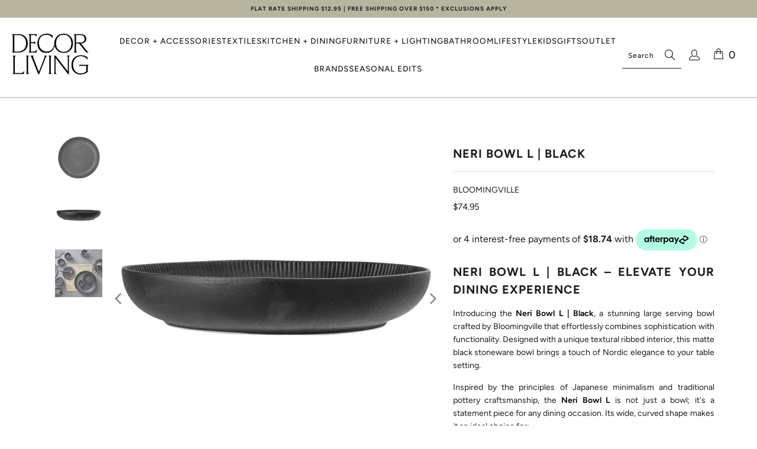

--- FILE ---
content_type: text/html; charset=utf-8
request_url: https://decorlivingonline.com.au/products/neri-bowl-l-black
body_size: 51128
content:


 <!DOCTYPE html>
<html class="no-js no-touch" lang="en"> <head> <link rel="canonical" href="https://decorlivingonline.com.au/" /> <script>
    window.Store = window.Store || {};
    window.Store.id = 5918064711;</script> <meta charset="utf-8"> <meta http-equiv="cleartype" content="on"> <meta name="robots" content="index,follow"> <!-- Mobile Specific Metas --> <meta name="HandheldFriendly" content="True"> <meta name="MobileOptimized" content="320"> <meta name="viewport" content="width=device-width,initial-scale=1"> <meta name="theme-color" content="#ffffff"> <title>
      Neri Bowl L | Black - Elegant Serving Bowl for Dining - Decor Living Online</title> <meta name="description" content="Discover the Neri Bowl L | Black: a stylish matte stoneware bowl that elevates your dining experience with Nordic elegance and artisanal design."/> <!-- Preconnect Domains --> <link rel="preconnect" href="https://fonts.shopifycdn.com" /> <link rel="preconnect" href="https://cdn.shopify.com" /> <link rel="preconnect" href="https://v.shopify.com" /> <link rel="preconnect" href="https://cdn.shopifycloud.com" /> <link rel="preconnect" href="https://monorail-edge.shopifysvc.com"> <!-- fallback for browsers that don't support preconnect --> <link rel="dns-prefetch" href="https://fonts.shopifycdn.com" /> <link rel="dns-prefetch" href="https://cdn.shopify.com" /> <link rel="dns-prefetch" href="https://v.shopify.com" /> <link rel="dns-prefetch" href="https://cdn.shopifycloud.com" /> <link rel="dns-prefetch" href="https://monorail-edge.shopifysvc.com"> <!-- Preload Assets --> <link rel="preload" href="//decorlivingonline.com.au/cdn/shop/t/5/assets/fancybox.css?v=19278034316635137701678333453" as="style"> <link rel="preload" href="//decorlivingonline.com.au/cdn/shop/t/5/assets/styles.css?v=77130159523731000601759332879" as="style"> <link rel="preload" href="//decorlivingonline.com.au/cdn/shop/t/5/assets/jquery.min.js?v=81049236547974671631678333453" as="script"> <link rel="preload" href="//decorlivingonline.com.au/cdn/shop/t/5/assets/vendors.js?v=110606657863731852701678333453" as="script"> <link rel="preload" href="//decorlivingonline.com.au/cdn/shop/t/5/assets/sections.js?v=101325471108091185951678333453" as="script"> <link rel="preload" href="//decorlivingonline.com.au/cdn/shop/t/5/assets/utilities.js?v=33121073002011677521700718367" as="script"> <link rel="preload" href="//decorlivingonline.com.au/cdn/shop/t/5/assets/app.js?v=158359464742694423361678333453" as="script"> <!-- Stylesheet for Fancybox library --> <link href="//decorlivingonline.com.au/cdn/shop/t/5/assets/fancybox.css?v=19278034316635137701678333453" rel="stylesheet" type="text/css" media="all" /> <!-- Stylesheets for Turbo --> <link href="//decorlivingonline.com.au/cdn/shop/t/5/assets/styles.css?v=77130159523731000601759332879" rel="stylesheet" type="text/css" media="all" /> <script>
      window.lazySizesConfig = window.lazySizesConfig || {};

      lazySizesConfig.expand = 300;
      lazySizesConfig.loadHidden = false;

      /*! lazysizes - v5.2.2 - bgset plugin */
      !function(e,t){var a=function(){t(e.lazySizes),e.removeEventListener("lazyunveilread",a,!0)};t=t.bind(null,e,e.document),"object"==typeof module&&module.exports?t(require("lazysizes")):"function"==typeof define&&define.amd?define(["lazysizes"],t):e.lazySizes?a():e.addEventListener("lazyunveilread",a,!0)}(window,function(e,z,g){"use strict";var c,y,b,f,i,s,n,v,m;e.addEventListener&&(c=g.cfg,y=/\s+/g,b=/\s*\|\s+|\s+\|\s*/g,f=/^(.+?)(?:\s+\[\s*(.+?)\s*\])(?:\s+\[\s*(.+?)\s*\])?$/,i=/^\s*\(*\s*type\s*:\s*(.+?)\s*\)*\s*$/,s=/\(|\)|'/,n={contain:1,cover:1},v=function(e,t){var a;t&&((a=t.match(i))&&a[1]?e.setAttribute("type",a[1]):e.setAttribute("media",c.customMedia[t]||t))},m=function(e){var t,a,i,r;e.target._lazybgset&&(a=(t=e.target)._lazybgset,(i=t.currentSrc||t.src)&&((r=g.fire(a,"bgsetproxy",{src:i,useSrc:s.test(i)?JSON.stringify(i):i})).defaultPrevented||(a.style.backgroundImage="url("+r.detail.useSrc+")")),t._lazybgsetLoading&&(g.fire(a,"_lazyloaded",{},!1,!0),delete t._lazybgsetLoading))},addEventListener("lazybeforeunveil",function(e){var t,a,i,r,s,n,l,d,o,u;!e.defaultPrevented&&(t=e.target.getAttribute("data-bgset"))&&(o=e.target,(u=z.createElement("img")).alt="",u._lazybgsetLoading=!0,e.detail.firesLoad=!0,a=t,i=o,r=u,s=z.createElement("picture"),n=i.getAttribute(c.sizesAttr),l=i.getAttribute("data-ratio"),d=i.getAttribute("data-optimumx"),i._lazybgset&&i._lazybgset.parentNode==i&&i.removeChild(i._lazybgset),Object.defineProperty(r,"_lazybgset",{value:i,writable:!0}),Object.defineProperty(i,"_lazybgset",{value:s,writable:!0}),a=a.replace(y," ").split(b),s.style.display="none",r.className=c.lazyClass,1!=a.length||n||(n="auto"),a.forEach(function(e){var t,a=z.createElement("source");n&&"auto"!=n&&a.setAttribute("sizes",n),(t=e.match(f))?(a.setAttribute(c.srcsetAttr,t[1]),v(a,t[2]),v(a,t[3])):a.setAttribute(c.srcsetAttr,e),s.appendChild(a)}),n&&(r.setAttribute(c.sizesAttr,n),i.removeAttribute(c.sizesAttr),i.removeAttribute("sizes")),d&&r.setAttribute("data-optimumx",d),l&&r.setAttribute("data-ratio",l),s.appendChild(r),i.appendChild(s),setTimeout(function(){g.loader.unveil(u),g.rAF(function(){g.fire(u,"_lazyloaded",{},!0,!0),u.complete&&m({target:u})})}))}),z.addEventListener("load",m,!0),e.addEventListener("lazybeforesizes",function(e){var t,a,i,r;e.detail.instance==g&&e.target._lazybgset&&e.detail.dataAttr&&(t=e.target._lazybgset,i=t,r=(getComputedStyle(i)||{getPropertyValue:function(){}}).getPropertyValue("background-size"),!n[r]&&n[i.style.backgroundSize]&&(r=i.style.backgroundSize),n[a=r]&&(e.target._lazysizesParentFit=a,g.rAF(function(){e.target.setAttribute("data-parent-fit",a),e.target._lazysizesParentFit&&delete e.target._lazysizesParentFit})))},!0),z.documentElement.addEventListener("lazybeforesizes",function(e){var t,a;!e.defaultPrevented&&e.target._lazybgset&&e.detail.instance==g&&(e.detail.width=(t=e.target._lazybgset,a=g.gW(t,t.parentNode),(!t._lazysizesWidth||a>t._lazysizesWidth)&&(t._lazysizesWidth=a),t._lazysizesWidth))}))});

      /*! lazysizes - v5.2.2 */
      !function(e){var t=function(u,D,f){"use strict";var k,H;if(function(){var e;var t={lazyClass:"lazyload",loadedClass:"lazyloaded",loadingClass:"lazyloading",preloadClass:"lazypreload",errorClass:"lazyerror",autosizesClass:"lazyautosizes",srcAttr:"data-src",srcsetAttr:"data-srcset",sizesAttr:"data-sizes",minSize:40,customMedia:{},init:true,expFactor:1.5,hFac:.8,loadMode:2,loadHidden:true,ricTimeout:0,throttleDelay:125};H=u.lazySizesConfig||u.lazysizesConfig||{};for(e in t){if(!(e in H)){H[e]=t[e]}}}(),!D||!D.getElementsByClassName){return{init:function(){},cfg:H,noSupport:true}}var O=D.documentElement,a=u.HTMLPictureElement,P="addEventListener",$="getAttribute",q=u[P].bind(u),I=u.setTimeout,U=u.requestAnimationFrame||I,l=u.requestIdleCallback,j=/^picture$/i,r=["load","error","lazyincluded","_lazyloaded"],i={},G=Array.prototype.forEach,J=function(e,t){if(!i[t]){i[t]=new RegExp("(\\s|^)"+t+"(\\s|$)")}return i[t].test(e[$]("class")||"")&&i[t]},K=function(e,t){if(!J(e,t)){e.setAttribute("class",(e[$]("class")||"").trim()+" "+t)}},Q=function(e,t){var i;if(i=J(e,t)){e.setAttribute("class",(e[$]("class")||"").replace(i," "))}},V=function(t,i,e){var a=e?P:"removeEventListener";if(e){V(t,i)}r.forEach(function(e){t[a](e,i)})},X=function(e,t,i,a,r){var n=D.createEvent("Event");if(!i){i={}}i.instance=k;n.initEvent(t,!a,!r);n.detail=i;e.dispatchEvent(n);return n},Y=function(e,t){var i;if(!a&&(i=u.picturefill||H.pf)){if(t&&t.src&&!e[$]("srcset")){e.setAttribute("srcset",t.src)}i({reevaluate:true,elements:[e]})}else if(t&&t.src){e.src=t.src}},Z=function(e,t){return(getComputedStyle(e,null)||{})[t]},s=function(e,t,i){i=i||e.offsetWidth;while(i<H.minSize&&t&&!e._lazysizesWidth){i=t.offsetWidth;t=t.parentNode}return i},ee=function(){var i,a;var t=[];var r=[];var n=t;var s=function(){var e=n;n=t.length?r:t;i=true;a=false;while(e.length){e.shift()()}i=false};var e=function(e,t){if(i&&!t){e.apply(this,arguments)}else{n.push(e);if(!a){a=true;(D.hidden?I:U)(s)}}};e._lsFlush=s;return e}(),te=function(i,e){return e?function(){ee(i)}:function(){var e=this;var t=arguments;ee(function(){i.apply(e,t)})}},ie=function(e){var i;var a=0;var r=H.throttleDelay;var n=H.ricTimeout;var t=function(){i=false;a=f.now();e()};var s=l&&n>49?function(){l(t,{timeout:n});if(n!==H.ricTimeout){n=H.ricTimeout}}:te(function(){I(t)},true);return function(e){var t;if(e=e===true){n=33}if(i){return}i=true;t=r-(f.now()-a);if(t<0){t=0}if(e||t<9){s()}else{I(s,t)}}},ae=function(e){var t,i;var a=99;var r=function(){t=null;e()};var n=function(){var e=f.now()-i;if(e<a){I(n,a-e)}else{(l||r)(r)}};return function(){i=f.now();if(!t){t=I(n,a)}}},e=function(){var v,m,c,h,e;var y,z,g,p,C,b,A;var n=/^img$/i;var d=/^iframe$/i;var E="onscroll"in u&&!/(gle|ing)bot/.test(navigator.userAgent);var _=0;var w=0;var N=0;var M=-1;var x=function(e){N--;if(!e||N<0||!e.target){N=0}};var W=function(e){if(A==null){A=Z(D.body,"visibility")=="hidden"}return A||!(Z(e.parentNode,"visibility")=="hidden"&&Z(e,"visibility")=="hidden")};var S=function(e,t){var i;var a=e;var r=W(e);g-=t;b+=t;p-=t;C+=t;while(r&&(a=a.offsetParent)&&a!=D.body&&a!=O){r=(Z(a,"opacity")||1)>0;if(r&&Z(a,"overflow")!="visible"){i=a.getBoundingClientRect();r=C>i.left&&p<i.right&&b>i.top-1&&g<i.bottom+1}}return r};var t=function(){var e,t,i,a,r,n,s,l,o,u,f,c;var d=k.elements;if((h=H.loadMode)&&N<8&&(e=d.length)){t=0;M++;for(;t<e;t++){if(!d[t]||d[t]._lazyRace){continue}if(!E||k.prematureUnveil&&k.prematureUnveil(d[t])){R(d[t]);continue}if(!(l=d[t][$]("data-expand"))||!(n=l*1)){n=w}if(!u){u=!H.expand||H.expand<1?O.clientHeight>500&&O.clientWidth>500?500:370:H.expand;k._defEx=u;f=u*H.expFactor;c=H.hFac;A=null;if(w<f&&N<1&&M>2&&h>2&&!D.hidden){w=f;M=0}else if(h>1&&M>1&&N<6){w=u}else{w=_}}if(o!==n){y=innerWidth+n*c;z=innerHeight+n;s=n*-1;o=n}i=d[t].getBoundingClientRect();if((b=i.bottom)>=s&&(g=i.top)<=z&&(C=i.right)>=s*c&&(p=i.left)<=y&&(b||C||p||g)&&(H.loadHidden||W(d[t]))&&(m&&N<3&&!l&&(h<3||M<4)||S(d[t],n))){R(d[t]);r=true;if(N>9){break}}else if(!r&&m&&!a&&N<4&&M<4&&h>2&&(v[0]||H.preloadAfterLoad)&&(v[0]||!l&&(b||C||p||g||d[t][$](H.sizesAttr)!="auto"))){a=v[0]||d[t]}}if(a&&!r){R(a)}}};var i=ie(t);var B=function(e){var t=e.target;if(t._lazyCache){delete t._lazyCache;return}x(e);K(t,H.loadedClass);Q(t,H.loadingClass);V(t,L);X(t,"lazyloaded")};var a=te(B);var L=function(e){a({target:e.target})};var T=function(t,i){try{t.contentWindow.location.replace(i)}catch(e){t.src=i}};var F=function(e){var t;var i=e[$](H.srcsetAttr);if(t=H.customMedia[e[$]("data-media")||e[$]("media")]){e.setAttribute("media",t)}if(i){e.setAttribute("srcset",i)}};var s=te(function(t,e,i,a,r){var n,s,l,o,u,f;if(!(u=X(t,"lazybeforeunveil",e)).defaultPrevented){if(a){if(i){K(t,H.autosizesClass)}else{t.setAttribute("sizes",a)}}s=t[$](H.srcsetAttr);n=t[$](H.srcAttr);if(r){l=t.parentNode;o=l&&j.test(l.nodeName||"")}f=e.firesLoad||"src"in t&&(s||n||o);u={target:t};K(t,H.loadingClass);if(f){clearTimeout(c);c=I(x,2500);V(t,L,true)}if(o){G.call(l.getElementsByTagName("source"),F)}if(s){t.setAttribute("srcset",s)}else if(n&&!o){if(d.test(t.nodeName)){T(t,n)}else{t.src=n}}if(r&&(s||o)){Y(t,{src:n})}}if(t._lazyRace){delete t._lazyRace}Q(t,H.lazyClass);ee(function(){var e=t.complete&&t.naturalWidth>1;if(!f||e){if(e){K(t,"ls-is-cached")}B(u);t._lazyCache=true;I(function(){if("_lazyCache"in t){delete t._lazyCache}},9)}if(t.loading=="lazy"){N--}},true)});var R=function(e){if(e._lazyRace){return}var t;var i=n.test(e.nodeName);var a=i&&(e[$](H.sizesAttr)||e[$]("sizes"));var r=a=="auto";if((r||!m)&&i&&(e[$]("src")||e.srcset)&&!e.complete&&!J(e,H.errorClass)&&J(e,H.lazyClass)){return}t=X(e,"lazyunveilread").detail;if(r){re.updateElem(e,true,e.offsetWidth)}e._lazyRace=true;N++;s(e,t,r,a,i)};var r=ae(function(){H.loadMode=3;i()});var l=function(){if(H.loadMode==3){H.loadMode=2}r()};var o=function(){if(m){return}if(f.now()-e<999){I(o,999);return}m=true;H.loadMode=3;i();q("scroll",l,true)};return{_:function(){e=f.now();k.elements=D.getElementsByClassName(H.lazyClass);v=D.getElementsByClassName(H.lazyClass+" "+H.preloadClass);q("scroll",i,true);q("resize",i,true);q("pageshow",function(e){if(e.persisted){var t=D.querySelectorAll("."+H.loadingClass);if(t.length&&t.forEach){U(function(){t.forEach(function(e){if(e.complete){R(e)}})})}}});if(u.MutationObserver){new MutationObserver(i).observe(O,{childList:true,subtree:true,attributes:true})}else{O[P]("DOMNodeInserted",i,true);O[P]("DOMAttrModified",i,true);setInterval(i,999)}q("hashchange",i,true);["focus","mouseover","click","load","transitionend","animationend"].forEach(function(e){D[P](e,i,true)});if(/d$|^c/.test(D.readyState)){o()}else{q("load",o);D[P]("DOMContentLoaded",i);I(o,2e4)}if(k.elements.length){t();ee._lsFlush()}else{i()}},checkElems:i,unveil:R,_aLSL:l}}(),re=function(){var i;var n=te(function(e,t,i,a){var r,n,s;e._lazysizesWidth=a;a+="px";e.setAttribute("sizes",a);if(j.test(t.nodeName||"")){r=t.getElementsByTagName("source");for(n=0,s=r.length;n<s;n++){r[n].setAttribute("sizes",a)}}if(!i.detail.dataAttr){Y(e,i.detail)}});var a=function(e,t,i){var a;var r=e.parentNode;if(r){i=s(e,r,i);a=X(e,"lazybeforesizes",{width:i,dataAttr:!!t});if(!a.defaultPrevented){i=a.detail.width;if(i&&i!==e._lazysizesWidth){n(e,r,a,i)}}}};var e=function(){var e;var t=i.length;if(t){e=0;for(;e<t;e++){a(i[e])}}};var t=ae(e);return{_:function(){i=D.getElementsByClassName(H.autosizesClass);q("resize",t)},checkElems:t,updateElem:a}}(),t=function(){if(!t.i&&D.getElementsByClassName){t.i=true;re._();e._()}};return I(function(){H.init&&t()}),k={cfg:H,autoSizer:re,loader:e,init:t,uP:Y,aC:K,rC:Q,hC:J,fire:X,gW:s,rAF:ee}}(e,e.document,Date);e.lazySizes=t,"object"==typeof module&&module.exports&&(module.exports=t)}("undefined"!=typeof window?window:{});</script> <!-- Icons --> <link rel="shortcut icon" type="image/x-icon" href="//decorlivingonline.com.au/cdn/shop/files/Nurture_Creek_Farm_Stay_In_The_Hills_Cow_Favicon_1_180x180.png?v=1680736722"> <link rel="apple-touch-icon" href="//decorlivingonline.com.au/cdn/shop/files/Nurture_Creek_Farm_Stay_In_The_Hills_Cow_Favicon_1_180x180.png?v=1680736722"/> <link rel="apple-touch-icon" sizes="57x57" href="//decorlivingonline.com.au/cdn/shop/files/Nurture_Creek_Farm_Stay_In_The_Hills_Cow_Favicon_1_57x57.png?v=1680736722"/> <link rel="apple-touch-icon" sizes="60x60" href="//decorlivingonline.com.au/cdn/shop/files/Nurture_Creek_Farm_Stay_In_The_Hills_Cow_Favicon_1_60x60.png?v=1680736722"/> <link rel="apple-touch-icon" sizes="72x72" href="//decorlivingonline.com.au/cdn/shop/files/Nurture_Creek_Farm_Stay_In_The_Hills_Cow_Favicon_1_72x72.png?v=1680736722"/> <link rel="apple-touch-icon" sizes="76x76" href="//decorlivingonline.com.au/cdn/shop/files/Nurture_Creek_Farm_Stay_In_The_Hills_Cow_Favicon_1_76x76.png?v=1680736722"/> <link rel="apple-touch-icon" sizes="114x114" href="//decorlivingonline.com.au/cdn/shop/files/Nurture_Creek_Farm_Stay_In_The_Hills_Cow_Favicon_1_114x114.png?v=1680736722"/> <link rel="apple-touch-icon" sizes="180x180" href="//decorlivingonline.com.au/cdn/shop/files/Nurture_Creek_Farm_Stay_In_The_Hills_Cow_Favicon_1_180x180.png?v=1680736722"/> <link rel="apple-touch-icon" sizes="228x228" href="//decorlivingonline.com.au/cdn/shop/files/Nurture_Creek_Farm_Stay_In_The_Hills_Cow_Favicon_1_228x228.png?v=1680736722"/> <link rel="canonical" href="https://decorlivingonline.com.au/products/neri-bowl-l-black"/> <script src="//decorlivingonline.com.au/cdn/shop/t/5/assets/jquery.min.js?v=81049236547974671631678333453" defer></script> <script>
      window.PXUTheme = window.PXUTheme || {};
      window.PXUTheme.version = '8.2.1';
      window.PXUTheme.name = 'Turbo';</script>
    


    
<template id="price-ui"><span class="price " data-price></span><span class="compare-at-price" data-compare-at-price></span><span class="unit-pricing" data-unit-pricing></span></template> <template id="price-ui-badge"><div class="price-ui-badge__sticker price-ui-badge__sticker--"> <span class="price-ui-badge__sticker-text" data-badge></span></div></template> <template id="price-ui__price"><span class="money" data-price></span></template> <template id="price-ui__price-range"><span class="price-min" data-price-min><span class="money" data-price></span></span> - <span class="price-max" data-price-max><span class="money" data-price></span></span></template> <template id="price-ui__unit-pricing"><span class="unit-quantity" data-unit-quantity></span> | <span class="unit-price" data-unit-price><span class="money" data-price></span></span> / <span class="unit-measurement" data-unit-measurement></span></template> <template id="price-ui-badge__percent-savings-range">Save up to <span data-price-percent></span>%</template> <template id="price-ui-badge__percent-savings">Save <span data-price-percent></span>%</template> <template id="price-ui-badge__price-savings-range">Save up to <span class="money" data-price></span></template> <template id="price-ui-badge__price-savings">Save <span class="money" data-price></span></template> <template id="price-ui-badge__on-sale">Sale</template> <template id="price-ui-badge__sold-out">Sold out</template> <template id="price-ui-badge__in-stock">In stock</template> <script>
      
window.PXUTheme = window.PXUTheme || {};


window.PXUTheme.theme_settings = {};
window.PXUTheme.currency = {};
window.PXUTheme.routes = window.PXUTheme.routes || {};


window.PXUTheme.theme_settings.display_tos_checkbox = false;
window.PXUTheme.theme_settings.go_to_checkout = true;
window.PXUTheme.theme_settings.cart_action = "redirect_cart";
window.PXUTheme.theme_settings.cart_shipping_calculator = false;


window.PXUTheme.theme_settings.collection_swatches = true;
window.PXUTheme.theme_settings.collection_secondary_image = true;


window.PXUTheme.currency.show_multiple_currencies = false;
window.PXUTheme.currency.shop_currency = "AUD";
window.PXUTheme.currency.default_currency = "AUD";
window.PXUTheme.currency.display_format = "money_format";
window.PXUTheme.currency.money_format = "${{amount}}";
window.PXUTheme.currency.money_format_no_currency = "${{amount}}";
window.PXUTheme.currency.money_format_currency = "${{amount}} AUD";
window.PXUTheme.currency.native_multi_currency = false;
window.PXUTheme.currency.iso_code = "AUD";
window.PXUTheme.currency.symbol = "$";


window.PXUTheme.theme_settings.display_inventory_left = true;
window.PXUTheme.theme_settings.inventory_threshold = 3;
window.PXUTheme.theme_settings.limit_quantity = true;


window.PXUTheme.theme_settings.menu_position = null;


window.PXUTheme.theme_settings.newsletter_popup = false;
window.PXUTheme.theme_settings.newsletter_popup_days = "7";
window.PXUTheme.theme_settings.newsletter_popup_mobile = false;
window.PXUTheme.theme_settings.newsletter_popup_seconds = 0;


window.PXUTheme.theme_settings.pagination_type = "load_more_button";


window.PXUTheme.theme_settings.enable_shopify_collection_badges = false;
window.PXUTheme.theme_settings.quick_shop_thumbnail_position = "bottom-slider";
window.PXUTheme.theme_settings.product_form_style = "radio";
window.PXUTheme.theme_settings.sale_banner_enabled = true;
window.PXUTheme.theme_settings.display_savings = true;
window.PXUTheme.theme_settings.display_sold_out_price = true;
window.PXUTheme.theme_settings.free_text = "Price TBD";
window.PXUTheme.theme_settings.video_looping = null;
window.PXUTheme.theme_settings.quick_shop_style = "inline";
window.PXUTheme.theme_settings.hover_enabled = false;


window.PXUTheme.routes.cart_url = "/cart";
window.PXUTheme.routes.root_url = "/";
window.PXUTheme.routes.search_url = "/search";
window.PXUTheme.routes.all_products_collection_url = "/collections/all";
window.PXUTheme.routes.product_recommendations_url = "/recommendations/products";


window.PXUTheme.theme_settings.image_loading_style = "appear";


window.PXUTheme.theme_settings.search_option = "product,page,article";
window.PXUTheme.theme_settings.search_items_to_display = 10;
window.PXUTheme.theme_settings.enable_autocomplete = true;


window.PXUTheme.theme_settings.page_dots_enabled = true;
window.PXUTheme.theme_settings.slideshow_arrow_size = "light";


window.PXUTheme.theme_settings.quick_shop_enabled = true;


window.PXUTheme.translation = {};


window.PXUTheme.translation.agree_to_terms_warning = "You must agree with the terms and conditions to checkout.";
window.PXUTheme.translation.one_item_left = "item left";
window.PXUTheme.translation.items_left_text = "items left";
window.PXUTheme.translation.cart_savings_text = "Total Savings";
window.PXUTheme.translation.cart_discount_text = "Discount";
window.PXUTheme.translation.cart_subtotal_text = "Subtotal";
window.PXUTheme.translation.cart_remove_text = "Remove";
window.PXUTheme.translation.cart_free_text = "Free";


window.PXUTheme.translation.newsletter_success_text = "Thank you for joining our mailing list!";


window.PXUTheme.translation.notify_email = "Enter your email address...";
window.PXUTheme.translation.notify_email_value = "Translation missing: en.contact.fields.email";
window.PXUTheme.translation.notify_email_send = "Send";
window.PXUTheme.translation.notify_message_first = "Please notify me when ";
window.PXUTheme.translation.notify_message_last = " becomes available - ";
window.PXUTheme.translation.notify_success_text = "Thanks! We will notify you when this product becomes available!";


window.PXUTheme.translation.add_to_cart = "Add to Cart";
window.PXUTheme.translation.coming_soon_text = "Coming Soon";
window.PXUTheme.translation.sold_out_text = "Sold Out";
window.PXUTheme.translation.sale_text = "Sale";
window.PXUTheme.translation.savings_text = "You Save";
window.PXUTheme.translation.from_text = "from";
window.PXUTheme.translation.new_text = "New";
window.PXUTheme.translation.pre_order_text = "Pre-Order";
window.PXUTheme.translation.unavailable_text = "Unavailable";


window.PXUTheme.translation.all_results = "View all results";
window.PXUTheme.translation.no_results = "Sorry, no results!";


window.PXUTheme.media_queries = {};
window.PXUTheme.media_queries.small = window.matchMedia( "(max-width: 480px)" );
window.PXUTheme.media_queries.medium = window.matchMedia( "(max-width: 798px)" );
window.PXUTheme.media_queries.large = window.matchMedia( "(min-width: 799px)" );
window.PXUTheme.media_queries.larger = window.matchMedia( "(min-width: 960px)" );
window.PXUTheme.media_queries.xlarge = window.matchMedia( "(min-width: 1200px)" );
window.PXUTheme.media_queries.ie10 = window.matchMedia( "all and (-ms-high-contrast: none), (-ms-high-contrast: active)" );
window.PXUTheme.media_queries.tablet = window.matchMedia( "only screen and (min-width: 799px) and (max-width: 1024px)" );
window.PXUTheme.media_queries.mobile_and_tablet = window.matchMedia( "(max-width: 1024px)" );</script> <script src="//decorlivingonline.com.au/cdn/shop/t/5/assets/vendors.js?v=110606657863731852701678333453" defer></script> <script src="//decorlivingonline.com.au/cdn/shop/t/5/assets/sections.js?v=101325471108091185951678333453" defer></script> <script src="//decorlivingonline.com.au/cdn/shop/t/5/assets/utilities.js?v=33121073002011677521700718367" defer></script> <script src="//decorlivingonline.com.au/cdn/shop/t/5/assets/app.js?v=158359464742694423361678333453" defer></script> <script src="//decorlivingonline.com.au/cdn/shop/t/5/assets/instantclick.min.js?v=20092422000980684151678333453" data-no-instant defer></script> <script data-no-instant>
        window.addEventListener('DOMContentLoaded', function() {

          function inIframe() {
            try {
              return window.self !== window.top;
            } catch (e) {
              return true;
            }
          }

          if (!inIframe()){
            InstantClick.on('change', function() {

              $('head script[src*="shopify"]').each(function() {
                var script = document.createElement('script');
                script.type = 'text/javascript';
                script.src = $(this).attr('src');

                $('body').append(script);
              });

              $('body').removeClass('fancybox-active');
              $.fancybox.destroy();

              InstantClick.init();

            });
          }
        });</script> <script></script> <script>window.performance && window.performance.mark && window.performance.mark('shopify.content_for_header.start');</script><meta name="google-site-verification" content="E71u9xYgY3aD_oSUsqTJRnfEZO85rlspQobdtSr5_qo">
<meta name="google-site-verification" content="E71u9xYgY3aD_oSUsqTJRnfEZO85rlspQobdtSr5_qo">
<meta id="shopify-digital-wallet" name="shopify-digital-wallet" content="/5918064711/digital_wallets/dialog">
<meta name="shopify-checkout-api-token" content="4e1370751725426d5d473f6e7398f101">
<meta id="in-context-paypal-metadata" data-shop-id="5918064711" data-venmo-supported="false" data-environment="production" data-locale="en_US" data-paypal-v4="true" data-currency="AUD">
<link rel="alternate" type="application/json+oembed" href="https://decorlivingonline.com.au/products/neri-bowl-l-black.oembed">
<script async="async" src="/checkouts/internal/preloads.js?locale=en-AU"></script>
<link rel="preconnect" href="https://shop.app" crossorigin="anonymous">
<script async="async" src="https://shop.app/checkouts/internal/preloads.js?locale=en-AU&shop_id=5918064711" crossorigin="anonymous"></script>
<script id="apple-pay-shop-capabilities" type="application/json">{"shopId":5918064711,"countryCode":"AU","currencyCode":"AUD","merchantCapabilities":["supports3DS"],"merchantId":"gid:\/\/shopify\/Shop\/5918064711","merchantName":"Decor Living Online","requiredBillingContactFields":["postalAddress","email"],"requiredShippingContactFields":["postalAddress","email"],"shippingType":"shipping","supportedNetworks":["visa","masterCard","amex","jcb"],"total":{"type":"pending","label":"Decor Living Online","amount":"1.00"},"shopifyPaymentsEnabled":true,"supportsSubscriptions":true}</script>
<script id="shopify-features" type="application/json">{"accessToken":"4e1370751725426d5d473f6e7398f101","betas":["rich-media-storefront-analytics"],"domain":"decorlivingonline.com.au","predictiveSearch":true,"shopId":5918064711,"locale":"en"}</script>
<script>var Shopify = Shopify || {};
Shopify.shop = "decor-living-online.myshopify.com";
Shopify.locale = "en";
Shopify.currency = {"active":"AUD","rate":"1.0"};
Shopify.country = "AU";
Shopify.theme = {"name":"Decor Living - Nurture Digital - Turbo v2.0","id":136483537132,"schema_name":"Turbo","schema_version":"8.2.1","theme_store_id":null,"role":"main"};
Shopify.theme.handle = "null";
Shopify.theme.style = {"id":null,"handle":null};
Shopify.cdnHost = "decorlivingonline.com.au/cdn";
Shopify.routes = Shopify.routes || {};
Shopify.routes.root = "/";</script>
<script type="module">!function(o){(o.Shopify=o.Shopify||{}).modules=!0}(window);</script>
<script>!function(o){function n(){var o=[];function n(){o.push(Array.prototype.slice.apply(arguments))}return n.q=o,n}var t=o.Shopify=o.Shopify||{};t.loadFeatures=n(),t.autoloadFeatures=n()}(window);</script>
<script>
  window.ShopifyPay = window.ShopifyPay || {};
  window.ShopifyPay.apiHost = "shop.app\/pay";
  window.ShopifyPay.redirectState = null;
</script>
<script id="shop-js-analytics" type="application/json">{"pageType":"product"}</script>
<script defer="defer" async type="module" src="//decorlivingonline.com.au/cdn/shopifycloud/shop-js/modules/v2/client.init-shop-cart-sync_BN7fPSNr.en.esm.js"></script>
<script defer="defer" async type="module" src="//decorlivingonline.com.au/cdn/shopifycloud/shop-js/modules/v2/chunk.common_Cbph3Kss.esm.js"></script>
<script defer="defer" async type="module" src="//decorlivingonline.com.au/cdn/shopifycloud/shop-js/modules/v2/chunk.modal_DKumMAJ1.esm.js"></script>
<script type="module">
  await import("//decorlivingonline.com.au/cdn/shopifycloud/shop-js/modules/v2/client.init-shop-cart-sync_BN7fPSNr.en.esm.js");
await import("//decorlivingonline.com.au/cdn/shopifycloud/shop-js/modules/v2/chunk.common_Cbph3Kss.esm.js");
await import("//decorlivingonline.com.au/cdn/shopifycloud/shop-js/modules/v2/chunk.modal_DKumMAJ1.esm.js");

  window.Shopify.SignInWithShop?.initShopCartSync?.({"fedCMEnabled":true,"windoidEnabled":true});

</script>
<script>
  window.Shopify = window.Shopify || {};
  if (!window.Shopify.featureAssets) window.Shopify.featureAssets = {};
  window.Shopify.featureAssets['shop-js'] = {"shop-cart-sync":["modules/v2/client.shop-cart-sync_CJVUk8Jm.en.esm.js","modules/v2/chunk.common_Cbph3Kss.esm.js","modules/v2/chunk.modal_DKumMAJ1.esm.js"],"init-fed-cm":["modules/v2/client.init-fed-cm_7Fvt41F4.en.esm.js","modules/v2/chunk.common_Cbph3Kss.esm.js","modules/v2/chunk.modal_DKumMAJ1.esm.js"],"init-shop-email-lookup-coordinator":["modules/v2/client.init-shop-email-lookup-coordinator_Cc088_bR.en.esm.js","modules/v2/chunk.common_Cbph3Kss.esm.js","modules/v2/chunk.modal_DKumMAJ1.esm.js"],"init-windoid":["modules/v2/client.init-windoid_hPopwJRj.en.esm.js","modules/v2/chunk.common_Cbph3Kss.esm.js","modules/v2/chunk.modal_DKumMAJ1.esm.js"],"shop-button":["modules/v2/client.shop-button_B0jaPSNF.en.esm.js","modules/v2/chunk.common_Cbph3Kss.esm.js","modules/v2/chunk.modal_DKumMAJ1.esm.js"],"shop-cash-offers":["modules/v2/client.shop-cash-offers_DPIskqss.en.esm.js","modules/v2/chunk.common_Cbph3Kss.esm.js","modules/v2/chunk.modal_DKumMAJ1.esm.js"],"shop-toast-manager":["modules/v2/client.shop-toast-manager_CK7RT69O.en.esm.js","modules/v2/chunk.common_Cbph3Kss.esm.js","modules/v2/chunk.modal_DKumMAJ1.esm.js"],"init-shop-cart-sync":["modules/v2/client.init-shop-cart-sync_BN7fPSNr.en.esm.js","modules/v2/chunk.common_Cbph3Kss.esm.js","modules/v2/chunk.modal_DKumMAJ1.esm.js"],"init-customer-accounts-sign-up":["modules/v2/client.init-customer-accounts-sign-up_CfPf4CXf.en.esm.js","modules/v2/client.shop-login-button_DeIztwXF.en.esm.js","modules/v2/chunk.common_Cbph3Kss.esm.js","modules/v2/chunk.modal_DKumMAJ1.esm.js"],"pay-button":["modules/v2/client.pay-button_CgIwFSYN.en.esm.js","modules/v2/chunk.common_Cbph3Kss.esm.js","modules/v2/chunk.modal_DKumMAJ1.esm.js"],"init-customer-accounts":["modules/v2/client.init-customer-accounts_DQ3x16JI.en.esm.js","modules/v2/client.shop-login-button_DeIztwXF.en.esm.js","modules/v2/chunk.common_Cbph3Kss.esm.js","modules/v2/chunk.modal_DKumMAJ1.esm.js"],"avatar":["modules/v2/client.avatar_BTnouDA3.en.esm.js"],"init-shop-for-new-customer-accounts":["modules/v2/client.init-shop-for-new-customer-accounts_CsZy_esa.en.esm.js","modules/v2/client.shop-login-button_DeIztwXF.en.esm.js","modules/v2/chunk.common_Cbph3Kss.esm.js","modules/v2/chunk.modal_DKumMAJ1.esm.js"],"shop-follow-button":["modules/v2/client.shop-follow-button_BRMJjgGd.en.esm.js","modules/v2/chunk.common_Cbph3Kss.esm.js","modules/v2/chunk.modal_DKumMAJ1.esm.js"],"checkout-modal":["modules/v2/client.checkout-modal_B9Drz_yf.en.esm.js","modules/v2/chunk.common_Cbph3Kss.esm.js","modules/v2/chunk.modal_DKumMAJ1.esm.js"],"shop-login-button":["modules/v2/client.shop-login-button_DeIztwXF.en.esm.js","modules/v2/chunk.common_Cbph3Kss.esm.js","modules/v2/chunk.modal_DKumMAJ1.esm.js"],"lead-capture":["modules/v2/client.lead-capture_DXYzFM3R.en.esm.js","modules/v2/chunk.common_Cbph3Kss.esm.js","modules/v2/chunk.modal_DKumMAJ1.esm.js"],"shop-login":["modules/v2/client.shop-login_CA5pJqmO.en.esm.js","modules/v2/chunk.common_Cbph3Kss.esm.js","modules/v2/chunk.modal_DKumMAJ1.esm.js"],"payment-terms":["modules/v2/client.payment-terms_BxzfvcZJ.en.esm.js","modules/v2/chunk.common_Cbph3Kss.esm.js","modules/v2/chunk.modal_DKumMAJ1.esm.js"]};
</script>
<script>(function() {
  var isLoaded = false;
  function asyncLoad() {
    if (isLoaded) return;
    isLoaded = true;
    var urls = ["https:\/\/cdn.shopify.com\/s\/files\/1\/0059\/1806\/4711\/t\/5\/assets\/pop_5918064711.js?v=1688023111\u0026shop=decor-living-online.myshopify.com"];
    for (var i = 0; i <urls.length; i++) {
      var s = document.createElement('script');
      s.type = 'text/javascript';
      s.async = true;
      s.src = urls[i];
      var x = document.getElementsByTagName('script')[0];
      x.parentNode.insertBefore(s, x);
    }
  };
  if(window.attachEvent) {
    window.attachEvent('onload', asyncLoad);
  } else {
    window.addEventListener('load', asyncLoad, false);
  }
})();</script>
<script id="__st">var __st={"a":5918064711,"offset":39600,"reqid":"c007ba2e-fe8e-4fb2-bb58-3d6976d88c84-1769832692","pageurl":"decorlivingonline.com.au\/products\/neri-bowl-l-black","u":"50fb0db43e83","p":"product","rtyp":"product","rid":7942256689388};</script>
<script>window.ShopifyPaypalV4VisibilityTracking = true;</script>
<script id="captcha-bootstrap">!function(){'use strict';const t='contact',e='account',n='new_comment',o=[[t,t],['blogs',n],['comments',n],[t,'customer']],c=[[e,'customer_login'],[e,'guest_login'],[e,'recover_customer_password'],[e,'create_customer']],r=t=>t.map((([t,e])=>`form[action*='/${t}']:not([data-nocaptcha='true']) input[name='form_type'][value='${e}']`)).join(','),a=t=>()=>t?[...document.querySelectorAll(t)].map((t=>t.form)):[];function s(){const t=[...o],e=r(t);return a(e)}const i='password',u='form_key',d=['recaptcha-v3-token','g-recaptcha-response','h-captcha-response',i],f=()=>{try{return window.sessionStorage}catch{return}},m='__shopify_v',_=t=>t.elements[u];function p(t,e,n=!1){try{const o=window.sessionStorage,c=JSON.parse(o.getItem(e)),{data:r}=function(t){const{data:e,action:n}=t;return t[m]||n?{data:e,action:n}:{data:t,action:n}}(c);for(const[e,n]of Object.entries(r))t.elements[e]&&(t.elements[e].value=n);n&&o.removeItem(e)}catch(o){console.error('form repopulation failed',{error:o})}}const l='form_type',E='cptcha';function T(t){t.dataset[E]=!0}const w=window,h=w.document,L='Shopify',v='ce_forms',y='captcha';let A=!1;((t,e)=>{const n=(g='f06e6c50-85a8-45c8-87d0-21a2b65856fe',I='https://cdn.shopify.com/shopifycloud/storefront-forms-hcaptcha/ce_storefront_forms_captcha_hcaptcha.v1.5.2.iife.js',D={infoText:'Protected by hCaptcha',privacyText:'Privacy',termsText:'Terms'},(t,e,n)=>{const o=w[L][v],c=o.bindForm;if(c)return c(t,g,e,D).then(n);var r;o.q.push([[t,g,e,D],n]),r=I,A||(h.body.append(Object.assign(h.createElement('script'),{id:'captcha-provider',async:!0,src:r})),A=!0)});var g,I,D;w[L]=w[L]||{},w[L][v]=w[L][v]||{},w[L][v].q=[],w[L][y]=w[L][y]||{},w[L][y].protect=function(t,e){n(t,void 0,e),T(t)},Object.freeze(w[L][y]),function(t,e,n,w,h,L){const[v,y,A,g]=function(t,e,n){const i=e?o:[],u=t?c:[],d=[...i,...u],f=r(d),m=r(i),_=r(d.filter((([t,e])=>n.includes(e))));return[a(f),a(m),a(_),s()]}(w,h,L),I=t=>{const e=t.target;return e instanceof HTMLFormElement?e:e&&e.form},D=t=>v().includes(t);t.addEventListener('submit',(t=>{const e=I(t);if(!e)return;const n=D(e)&&!e.dataset.hcaptchaBound&&!e.dataset.recaptchaBound,o=_(e),c=g().includes(e)&&(!o||!o.value);(n||c)&&t.preventDefault(),c&&!n&&(function(t){try{if(!f())return;!function(t){const e=f();if(!e)return;const n=_(t);if(!n)return;const o=n.value;o&&e.removeItem(o)}(t);const e=Array.from(Array(32),(()=>Math.random().toString(36)[2])).join('');!function(t,e){_(t)||t.append(Object.assign(document.createElement('input'),{type:'hidden',name:u})),t.elements[u].value=e}(t,e),function(t,e){const n=f();if(!n)return;const o=[...t.querySelectorAll(`input[type='${i}']`)].map((({name:t})=>t)),c=[...d,...o],r={};for(const[a,s]of new FormData(t).entries())c.includes(a)||(r[a]=s);n.setItem(e,JSON.stringify({[m]:1,action:t.action,data:r}))}(t,e)}catch(e){console.error('failed to persist form',e)}}(e),e.submit())}));const S=(t,e)=>{t&&!t.dataset[E]&&(n(t,e.some((e=>e===t))),T(t))};for(const o of['focusin','change'])t.addEventListener(o,(t=>{const e=I(t);D(e)&&S(e,y())}));const B=e.get('form_key'),M=e.get(l),P=B&&M;t.addEventListener('DOMContentLoaded',(()=>{const t=y();if(P)for(const e of t)e.elements[l].value===M&&p(e,B);[...new Set([...A(),...v().filter((t=>'true'===t.dataset.shopifyCaptcha))])].forEach((e=>S(e,t)))}))}(h,new URLSearchParams(w.location.search),n,t,e,['guest_login'])})(!0,!0)}();</script>
<script integrity="sha256-4kQ18oKyAcykRKYeNunJcIwy7WH5gtpwJnB7kiuLZ1E=" data-source-attribution="shopify.loadfeatures" defer="defer" src="//decorlivingonline.com.au/cdn/shopifycloud/storefront/assets/storefront/load_feature-a0a9edcb.js" crossorigin="anonymous"></script>
<script crossorigin="anonymous" defer="defer" src="//decorlivingonline.com.au/cdn/shopifycloud/storefront/assets/shopify_pay/storefront-65b4c6d7.js?v=20250812"></script>
<script data-source-attribution="shopify.dynamic_checkout.dynamic.init">var Shopify=Shopify||{};Shopify.PaymentButton=Shopify.PaymentButton||{isStorefrontPortableWallets:!0,init:function(){window.Shopify.PaymentButton.init=function(){};var t=document.createElement("script");t.src="https://decorlivingonline.com.au/cdn/shopifycloud/portable-wallets/latest/portable-wallets.en.js",t.type="module",document.head.appendChild(t)}};
</script>
<script data-source-attribution="shopify.dynamic_checkout.buyer_consent">
  function portableWalletsHideBuyerConsent(e){var t=document.getElementById("shopify-buyer-consent"),n=document.getElementById("shopify-subscription-policy-button");t&&n&&(t.classList.add("hidden"),t.setAttribute("aria-hidden","true"),n.removeEventListener("click",e))}function portableWalletsShowBuyerConsent(e){var t=document.getElementById("shopify-buyer-consent"),n=document.getElementById("shopify-subscription-policy-button");t&&n&&(t.classList.remove("hidden"),t.removeAttribute("aria-hidden"),n.addEventListener("click",e))}window.Shopify?.PaymentButton&&(window.Shopify.PaymentButton.hideBuyerConsent=portableWalletsHideBuyerConsent,window.Shopify.PaymentButton.showBuyerConsent=portableWalletsShowBuyerConsent);
</script>
<script data-source-attribution="shopify.dynamic_checkout.cart.bootstrap">document.addEventListener("DOMContentLoaded",(function(){function t(){return document.querySelector("shopify-accelerated-checkout-cart, shopify-accelerated-checkout")}if(t())Shopify.PaymentButton.init();else{new MutationObserver((function(e,n){t()&&(Shopify.PaymentButton.init(),n.disconnect())})).observe(document.body,{childList:!0,subtree:!0})}}));
</script>
<link id="shopify-accelerated-checkout-styles" rel="stylesheet" media="screen" href="https://decorlivingonline.com.au/cdn/shopifycloud/portable-wallets/latest/accelerated-checkout-backwards-compat.css" crossorigin="anonymous">
<style id="shopify-accelerated-checkout-cart">
        #shopify-buyer-consent {
  margin-top: 1em;
  display: inline-block;
  width: 100%;
}

#shopify-buyer-consent.hidden {
  display: none;
}

#shopify-subscription-policy-button {
  background: none;
  border: none;
  padding: 0;
  text-decoration: underline;
  font-size: inherit;
  cursor: pointer;
}

#shopify-subscription-policy-button::before {
  box-shadow: none;
}

      </style>

<script>window.performance && window.performance.mark && window.performance.mark('shopify.content_for_header.end');</script>

    

<meta name="author" content="Decor Living Online">
<meta property="og:url" content="https://decorlivingonline.com.au/products/neri-bowl-l-black">
<meta property="og:site_name" content="Decor Living Online"> <meta property="og:type" content="product"> <meta property="og:title" content="Neri Bowl L | Black"> <meta property="og:image" content="https://decorlivingonline.com.au/cdn/shop/files/NeriLargebowl1_600x.jpg?v=1688453648"> <meta property="og:image:secure_url" content="https://decorlivingonline.com.au/cdn/shop/files/NeriLargebowl1_600x.jpg?v=1688453648"> <meta property="og:image:width" content="960"> <meta property="og:image:height" content="960"> <meta property="og:image" content="https://decorlivingonline.com.au/cdn/shop/files/NeriLargeBowl2_600x.jpg?v=1688453648"> <meta property="og:image:secure_url" content="https://decorlivingonline.com.au/cdn/shop/files/NeriLargeBowl2_600x.jpg?v=1688453648"> <meta property="og:image:width" content="960"> <meta property="og:image:height" content="960"> <meta property="og:image" content="https://decorlivingonline.com.au/cdn/shop/files/NeriLifestyle_600x.jpg?v=1688453648"> <meta property="og:image:secure_url" content="https://decorlivingonline.com.au/cdn/shop/files/NeriLifestyle_600x.jpg?v=1688453648"> <meta property="og:image:width" content="960"> <meta property="og:image:height" content="960"> <meta property="product:price:amount" content="74.95"> <meta property="product:price:currency" content="AUD"> <meta property="og:description" content="Discover the Neri Bowl L | Black: a stylish matte stoneware bowl that elevates your dining experience with Nordic elegance and artisanal design.">




<meta name="twitter:card" content="summary"> <meta name="twitter:title" content="Neri Bowl L | Black"> <meta name="twitter:description" content="Neri Bowl L | Black – Elevate Your Dining Experience Introducing the Neri Bowl L | Black, a stunning large serving bowl crafted by Bloomingville that effortlessly combines sophistication with functionality. Designed with a unique textural ribbed interior, this matte black stoneware bowl brings a touch of Nordic elegance to your table setting. Inspired by the principles of Japanese minimalism and traditional pottery craftsmanship, the Neri Bowl L is not just a bowl; it&#39;s a statement piece for any dining occasion. Its wide, curved shape makes it an ideal choice for: Salads: Serve fresh greens with style. Main Dishes: Perfect for presenting your favorite entrees. Crusty Bread: A chic way to serve artisanal bread at gatherings. Each Neri Bowl L | Black is handcrafted, ensuring that slight variations occur, making every piece uniquely yours. This one-of-a-kind bowl is perfect for"> <meta name="twitter:image" content="https://decorlivingonline.com.au/cdn/shop/files/NeriLargebowl1_240x.jpg?v=1688453648"> <meta name="twitter:image:width" content="240"> <meta name="twitter:image:height" content="240"> <meta name="twitter:image:alt" content="Neri Bowl L | Black by BLOOMINGVILLE (neri-bowl-l-black)">



    
    
  
<!-- Google Tag Manager -->
<script>(function(w,d,s,l,i){w[l]=w[l]||[];w[l].push({'gtm.start':
new Date().getTime(),event:'gtm.js'});var f=d.getElementsByTagName(s)[0],
j=d.createElement(s),dl=l!='dataLayer'?'&l='+l:'';j.async=true;j.src=
'https://www.googletagmanager.com/gtm.js?id='+i+dl;f.parentNode.insertBefore(j,f);
})(window,document,'script','dataLayer','GTM-KLL8BCG');</script>
<!-- End Google Tag Manager --> <!-- Google Tag Manager (noscript) -->
<noscript><iframe src="https://www.googletagmanager.com/ns.html?id=GTM-KLL8BCG"
height="0" width="0" style="display:none;visibility:hidden"></iframe></noscript>
<!-- End Google Tag Manager (noscript) -->
<script src="https://cdn.shopify.com/extensions/019be3fb-70a1-7565-8409-0029e6d6306c/preorderfrontend-176/assets/globo.preorder.min.js" type="text/javascript" defer="defer"></script>
<script src="https://cdn.shopify.com/extensions/b80e817c-8195-4cc3-9e6e-a7c2cd975f3b/afterpay-on-site-messaging-1/assets/messaging-lib-loader.js" type="text/javascript" defer="defer"></script>
<script src="https://cdn.shopify.com/extensions/1aff304a-11ec-47a0-aee1-7f4ae56792d4/tydal-popups-email-pop-ups-4/assets/pop-app-embed.js" type="text/javascript" defer="defer"></script>
<link href="https://monorail-edge.shopifysvc.com" rel="dns-prefetch">
<script>(function(){if ("sendBeacon" in navigator && "performance" in window) {try {var session_token_from_headers = performance.getEntriesByType('navigation')[0].serverTiming.find(x => x.name == '_s').description;} catch {var session_token_from_headers = undefined;}var session_cookie_matches = document.cookie.match(/_shopify_s=([^;]*)/);var session_token_from_cookie = session_cookie_matches && session_cookie_matches.length === 2 ? session_cookie_matches[1] : "";var session_token = session_token_from_headers || session_token_from_cookie || "";function handle_abandonment_event(e) {var entries = performance.getEntries().filter(function(entry) {return /monorail-edge.shopifysvc.com/.test(entry.name);});if (!window.abandonment_tracked && entries.length === 0) {window.abandonment_tracked = true;var currentMs = Date.now();var navigation_start = performance.timing.navigationStart;var payload = {shop_id: 5918064711,url: window.location.href,navigation_start,duration: currentMs - navigation_start,session_token,page_type: "product"};window.navigator.sendBeacon("https://monorail-edge.shopifysvc.com/v1/produce", JSON.stringify({schema_id: "online_store_buyer_site_abandonment/1.1",payload: payload,metadata: {event_created_at_ms: currentMs,event_sent_at_ms: currentMs}}));}}window.addEventListener('pagehide', handle_abandonment_event);}}());</script>
<script id="web-pixels-manager-setup">(function e(e,d,r,n,o){if(void 0===o&&(o={}),!Boolean(null===(a=null===(i=window.Shopify)||void 0===i?void 0:i.analytics)||void 0===a?void 0:a.replayQueue)){var i,a;window.Shopify=window.Shopify||{};var t=window.Shopify;t.analytics=t.analytics||{};var s=t.analytics;s.replayQueue=[],s.publish=function(e,d,r){return s.replayQueue.push([e,d,r]),!0};try{self.performance.mark("wpm:start")}catch(e){}var l=function(){var e={modern:/Edge?\/(1{2}[4-9]|1[2-9]\d|[2-9]\d{2}|\d{4,})\.\d+(\.\d+|)|Firefox\/(1{2}[4-9]|1[2-9]\d|[2-9]\d{2}|\d{4,})\.\d+(\.\d+|)|Chrom(ium|e)\/(9{2}|\d{3,})\.\d+(\.\d+|)|(Maci|X1{2}).+ Version\/(15\.\d+|(1[6-9]|[2-9]\d|\d{3,})\.\d+)([,.]\d+|)( \(\w+\)|)( Mobile\/\w+|) Safari\/|Chrome.+OPR\/(9{2}|\d{3,})\.\d+\.\d+|(CPU[ +]OS|iPhone[ +]OS|CPU[ +]iPhone|CPU IPhone OS|CPU iPad OS)[ +]+(15[._]\d+|(1[6-9]|[2-9]\d|\d{3,})[._]\d+)([._]\d+|)|Android:?[ /-](13[3-9]|1[4-9]\d|[2-9]\d{2}|\d{4,})(\.\d+|)(\.\d+|)|Android.+Firefox\/(13[5-9]|1[4-9]\d|[2-9]\d{2}|\d{4,})\.\d+(\.\d+|)|Android.+Chrom(ium|e)\/(13[3-9]|1[4-9]\d|[2-9]\d{2}|\d{4,})\.\d+(\.\d+|)|SamsungBrowser\/([2-9]\d|\d{3,})\.\d+/,legacy:/Edge?\/(1[6-9]|[2-9]\d|\d{3,})\.\d+(\.\d+|)|Firefox\/(5[4-9]|[6-9]\d|\d{3,})\.\d+(\.\d+|)|Chrom(ium|e)\/(5[1-9]|[6-9]\d|\d{3,})\.\d+(\.\d+|)([\d.]+$|.*Safari\/(?![\d.]+ Edge\/[\d.]+$))|(Maci|X1{2}).+ Version\/(10\.\d+|(1[1-9]|[2-9]\d|\d{3,})\.\d+)([,.]\d+|)( \(\w+\)|)( Mobile\/\w+|) Safari\/|Chrome.+OPR\/(3[89]|[4-9]\d|\d{3,})\.\d+\.\d+|(CPU[ +]OS|iPhone[ +]OS|CPU[ +]iPhone|CPU IPhone OS|CPU iPad OS)[ +]+(10[._]\d+|(1[1-9]|[2-9]\d|\d{3,})[._]\d+)([._]\d+|)|Android:?[ /-](13[3-9]|1[4-9]\d|[2-9]\d{2}|\d{4,})(\.\d+|)(\.\d+|)|Mobile Safari.+OPR\/([89]\d|\d{3,})\.\d+\.\d+|Android.+Firefox\/(13[5-9]|1[4-9]\d|[2-9]\d{2}|\d{4,})\.\d+(\.\d+|)|Android.+Chrom(ium|e)\/(13[3-9]|1[4-9]\d|[2-9]\d{2}|\d{4,})\.\d+(\.\d+|)|Android.+(UC? ?Browser|UCWEB|U3)[ /]?(15\.([5-9]|\d{2,})|(1[6-9]|[2-9]\d|\d{3,})\.\d+)\.\d+|SamsungBrowser\/(5\.\d+|([6-9]|\d{2,})\.\d+)|Android.+MQ{2}Browser\/(14(\.(9|\d{2,})|)|(1[5-9]|[2-9]\d|\d{3,})(\.\d+|))(\.\d+|)|K[Aa][Ii]OS\/(3\.\d+|([4-9]|\d{2,})\.\d+)(\.\d+|)/},d=e.modern,r=e.legacy,n=navigator.userAgent;return n.match(d)?"modern":n.match(r)?"legacy":"unknown"}(),u="modern"===l?"modern":"legacy",c=(null!=n?n:{modern:"",legacy:""})[u],f=function(e){return[e.baseUrl,"/wpm","/b",e.hashVersion,"modern"===e.buildTarget?"m":"l",".js"].join("")}({baseUrl:d,hashVersion:r,buildTarget:u}),m=function(e){var d=e.version,r=e.bundleTarget,n=e.surface,o=e.pageUrl,i=e.monorailEndpoint;return{emit:function(e){var a=e.status,t=e.errorMsg,s=(new Date).getTime(),l=JSON.stringify({metadata:{event_sent_at_ms:s},events:[{schema_id:"web_pixels_manager_load/3.1",payload:{version:d,bundle_target:r,page_url:o,status:a,surface:n,error_msg:t},metadata:{event_created_at_ms:s}}]});if(!i)return console&&console.warn&&console.warn("[Web Pixels Manager] No Monorail endpoint provided, skipping logging."),!1;try{return self.navigator.sendBeacon.bind(self.navigator)(i,l)}catch(e){}var u=new XMLHttpRequest;try{return u.open("POST",i,!0),u.setRequestHeader("Content-Type","text/plain"),u.send(l),!0}catch(e){return console&&console.warn&&console.warn("[Web Pixels Manager] Got an unhandled error while logging to Monorail."),!1}}}}({version:r,bundleTarget:l,surface:e.surface,pageUrl:self.location.href,monorailEndpoint:e.monorailEndpoint});try{o.browserTarget=l,function(e){var d=e.src,r=e.async,n=void 0===r||r,o=e.onload,i=e.onerror,a=e.sri,t=e.scriptDataAttributes,s=void 0===t?{}:t,l=document.createElement("script"),u=document.querySelector("head"),c=document.querySelector("body");if(l.async=n,l.src=d,a&&(l.integrity=a,l.crossOrigin="anonymous"),s)for(var f in s)if(Object.prototype.hasOwnProperty.call(s,f))try{l.dataset[f]=s[f]}catch(e){}if(o&&l.addEventListener("load",o),i&&l.addEventListener("error",i),u)u.appendChild(l);else{if(!c)throw new Error("Did not find a head or body element to append the script");c.appendChild(l)}}({src:f,async:!0,onload:function(){if(!function(){var e,d;return Boolean(null===(d=null===(e=window.Shopify)||void 0===e?void 0:e.analytics)||void 0===d?void 0:d.initialized)}()){var d=window.webPixelsManager.init(e)||void 0;if(d){var r=window.Shopify.analytics;r.replayQueue.forEach((function(e){var r=e[0],n=e[1],o=e[2];d.publishCustomEvent(r,n,o)})),r.replayQueue=[],r.publish=d.publishCustomEvent,r.visitor=d.visitor,r.initialized=!0}}},onerror:function(){return m.emit({status:"failed",errorMsg:"".concat(f," has failed to load")})},sri:function(e){var d=/^sha384-[A-Za-z0-9+/=]+$/;return"string"==typeof e&&d.test(e)}(c)?c:"",scriptDataAttributes:o}),m.emit({status:"loading"})}catch(e){m.emit({status:"failed",errorMsg:(null==e?void 0:e.message)||"Unknown error"})}}})({shopId: 5918064711,storefrontBaseUrl: "https://decorlivingonline.com.au",extensionsBaseUrl: "https://extensions.shopifycdn.com/cdn/shopifycloud/web-pixels-manager",monorailEndpoint: "https://monorail-edge.shopifysvc.com/unstable/produce_batch",surface: "storefront-renderer",enabledBetaFlags: ["2dca8a86"],webPixelsConfigList: [{"id":"527991020","configuration":"{\"config\":\"{\\\"pixel_id\\\":\\\"G-B7QKFM61Z3\\\",\\\"target_country\\\":\\\"AU\\\",\\\"gtag_events\\\":[{\\\"type\\\":\\\"search\\\",\\\"action_label\\\":[\\\"G-B7QKFM61Z3\\\",\\\"AW-730927592\\\/Q_ZVCM2Cr6UBEOijxNwC\\\"]},{\\\"type\\\":\\\"begin_checkout\\\",\\\"action_label\\\":[\\\"G-B7QKFM61Z3\\\",\\\"AW-730927592\\\/w7s8CMqCr6UBEOijxNwC\\\"]},{\\\"type\\\":\\\"view_item\\\",\\\"action_label\\\":[\\\"G-B7QKFM61Z3\\\",\\\"AW-730927592\\\/2GBICMSCr6UBEOijxNwC\\\",\\\"MC-G9EXT9WV5W\\\"]},{\\\"type\\\":\\\"purchase\\\",\\\"action_label\\\":[\\\"G-B7QKFM61Z3\\\",\\\"AW-730927592\\\/FPLcCMGCr6UBEOijxNwC\\\",\\\"MC-G9EXT9WV5W\\\"]},{\\\"type\\\":\\\"page_view\\\",\\\"action_label\\\":[\\\"G-B7QKFM61Z3\\\",\\\"AW-730927592\\\/YCBWCL6Cr6UBEOijxNwC\\\",\\\"MC-G9EXT9WV5W\\\"]},{\\\"type\\\":\\\"add_payment_info\\\",\\\"action_label\\\":[\\\"G-B7QKFM61Z3\\\",\\\"AW-730927592\\\/6G-LCNCCr6UBEOijxNwC\\\"]},{\\\"type\\\":\\\"add_to_cart\\\",\\\"action_label\\\":[\\\"G-B7QKFM61Z3\\\",\\\"AW-730927592\\\/iTCbCMeCr6UBEOijxNwC\\\"]}],\\\"enable_monitoring_mode\\\":false}\"}","eventPayloadVersion":"v1","runtimeContext":"OPEN","scriptVersion":"b2a88bafab3e21179ed38636efcd8a93","type":"APP","apiClientId":1780363,"privacyPurposes":[],"dataSharingAdjustments":{"protectedCustomerApprovalScopes":["read_customer_address","read_customer_email","read_customer_name","read_customer_personal_data","read_customer_phone"]}},{"id":"149651692","configuration":"{\"pixel_id\":\"209971330327400\",\"pixel_type\":\"facebook_pixel\",\"metaapp_system_user_token\":\"-\"}","eventPayloadVersion":"v1","runtimeContext":"OPEN","scriptVersion":"ca16bc87fe92b6042fbaa3acc2fbdaa6","type":"APP","apiClientId":2329312,"privacyPurposes":["ANALYTICS","MARKETING","SALE_OF_DATA"],"dataSharingAdjustments":{"protectedCustomerApprovalScopes":["read_customer_address","read_customer_email","read_customer_name","read_customer_personal_data","read_customer_phone"]}},{"id":"shopify-app-pixel","configuration":"{}","eventPayloadVersion":"v1","runtimeContext":"STRICT","scriptVersion":"0450","apiClientId":"shopify-pixel","type":"APP","privacyPurposes":["ANALYTICS","MARKETING"]},{"id":"shopify-custom-pixel","eventPayloadVersion":"v1","runtimeContext":"LAX","scriptVersion":"0450","apiClientId":"shopify-pixel","type":"CUSTOM","privacyPurposes":["ANALYTICS","MARKETING"]}],isMerchantRequest: false,initData: {"shop":{"name":"Decor Living Online","paymentSettings":{"currencyCode":"AUD"},"myshopifyDomain":"decor-living-online.myshopify.com","countryCode":"AU","storefrontUrl":"https:\/\/decorlivingonline.com.au"},"customer":null,"cart":null,"checkout":null,"productVariants":[{"price":{"amount":74.95,"currencyCode":"AUD"},"product":{"title":"Neri Bowl L | Black","vendor":"BLOOMINGVILLE","id":"7942256689388","untranslatedTitle":"Neri Bowl L | Black","url":"\/products\/neri-bowl-l-black","type":"Ceramics \u0026 Glassware"},"id":"43872993771756","image":{"src":"\/\/decorlivingonline.com.au\/cdn\/shop\/files\/NeriLargebowl1.jpg?v=1688453648"},"sku":"21255689","title":"Default Title","untranslatedTitle":"Default Title"}],"purchasingCompany":null},},"https://decorlivingonline.com.au/cdn","1d2a099fw23dfb22ep557258f5m7a2edbae",{"modern":"","legacy":""},{"shopId":"5918064711","storefrontBaseUrl":"https:\/\/decorlivingonline.com.au","extensionBaseUrl":"https:\/\/extensions.shopifycdn.com\/cdn\/shopifycloud\/web-pixels-manager","surface":"storefront-renderer","enabledBetaFlags":"[\"2dca8a86\"]","isMerchantRequest":"false","hashVersion":"1d2a099fw23dfb22ep557258f5m7a2edbae","publish":"custom","events":"[[\"page_viewed\",{}],[\"product_viewed\",{\"productVariant\":{\"price\":{\"amount\":74.95,\"currencyCode\":\"AUD\"},\"product\":{\"title\":\"Neri Bowl L | Black\",\"vendor\":\"BLOOMINGVILLE\",\"id\":\"7942256689388\",\"untranslatedTitle\":\"Neri Bowl L | Black\",\"url\":\"\/products\/neri-bowl-l-black\",\"type\":\"Ceramics \u0026 Glassware\"},\"id\":\"43872993771756\",\"image\":{\"src\":\"\/\/decorlivingonline.com.au\/cdn\/shop\/files\/NeriLargebowl1.jpg?v=1688453648\"},\"sku\":\"21255689\",\"title\":\"Default Title\",\"untranslatedTitle\":\"Default Title\"}}]]"});</script><script>
  window.ShopifyAnalytics = window.ShopifyAnalytics || {};
  window.ShopifyAnalytics.meta = window.ShopifyAnalytics.meta || {};
  window.ShopifyAnalytics.meta.currency = 'AUD';
  var meta = {"product":{"id":7942256689388,"gid":"gid:\/\/shopify\/Product\/7942256689388","vendor":"BLOOMINGVILLE","type":"Ceramics \u0026 Glassware","handle":"neri-bowl-l-black","variants":[{"id":43872993771756,"price":7495,"name":"Neri Bowl L | Black","public_title":null,"sku":"21255689"}],"remote":false},"page":{"pageType":"product","resourceType":"product","resourceId":7942256689388,"requestId":"c007ba2e-fe8e-4fb2-bb58-3d6976d88c84-1769832692"}};
  for (var attr in meta) {
    window.ShopifyAnalytics.meta[attr] = meta[attr];
  }
</script>
<script class="analytics">
  (function () {
    var customDocumentWrite = function(content) {
      var jquery = null;

      if (window.jQuery) {
        jquery = window.jQuery;
      } else if (window.Checkout && window.Checkout.$) {
        jquery = window.Checkout.$;
      }

      if (jquery) {
        jquery('body').append(content);
      }
    };

    var hasLoggedConversion = function(token) {
      if (token) {
        return document.cookie.indexOf('loggedConversion=' + token) !== -1;
      }
      return false;
    }

    var setCookieIfConversion = function(token) {
      if (token) {
        var twoMonthsFromNow = new Date(Date.now());
        twoMonthsFromNow.setMonth(twoMonthsFromNow.getMonth() + 2);

        document.cookie = 'loggedConversion=' + token + '; expires=' + twoMonthsFromNow;
      }
    }

    var trekkie = window.ShopifyAnalytics.lib = window.trekkie = window.trekkie || [];
    if (trekkie.integrations) {
      return;
    }
    trekkie.methods = [
      'identify',
      'page',
      'ready',
      'track',
      'trackForm',
      'trackLink'
    ];
    trekkie.factory = function(method) {
      return function() {
        var args = Array.prototype.slice.call(arguments);
        args.unshift(method);
        trekkie.push(args);
        return trekkie;
      };
    };
    for (var i = 0; i < trekkie.methods.length; i++) {
      var key = trekkie.methods[i];
      trekkie[key] = trekkie.factory(key);
    }
    trekkie.load = function(config) {
      trekkie.config = config || {};
      trekkie.config.initialDocumentCookie = document.cookie;
      var first = document.getElementsByTagName('script')[0];
      var script = document.createElement('script');
      script.type = 'text/javascript';
      script.onerror = function(e) {
        var scriptFallback = document.createElement('script');
        scriptFallback.type = 'text/javascript';
        scriptFallback.onerror = function(error) {
                var Monorail = {
      produce: function produce(monorailDomain, schemaId, payload) {
        var currentMs = new Date().getTime();
        var event = {
          schema_id: schemaId,
          payload: payload,
          metadata: {
            event_created_at_ms: currentMs,
            event_sent_at_ms: currentMs
          }
        };
        return Monorail.sendRequest("https://" + monorailDomain + "/v1/produce", JSON.stringify(event));
      },
      sendRequest: function sendRequest(endpointUrl, payload) {
        // Try the sendBeacon API
        if (window && window.navigator && typeof window.navigator.sendBeacon === 'function' && typeof window.Blob === 'function' && !Monorail.isIos12()) {
          var blobData = new window.Blob([payload], {
            type: 'text/plain'
          });

          if (window.navigator.sendBeacon(endpointUrl, blobData)) {
            return true;
          } // sendBeacon was not successful

        } // XHR beacon

        var xhr = new XMLHttpRequest();

        try {
          xhr.open('POST', endpointUrl);
          xhr.setRequestHeader('Content-Type', 'text/plain');
          xhr.send(payload);
        } catch (e) {
          console.log(e);
        }

        return false;
      },
      isIos12: function isIos12() {
        return window.navigator.userAgent.lastIndexOf('iPhone; CPU iPhone OS 12_') !== -1 || window.navigator.userAgent.lastIndexOf('iPad; CPU OS 12_') !== -1;
      }
    };
    Monorail.produce('monorail-edge.shopifysvc.com',
      'trekkie_storefront_load_errors/1.1',
      {shop_id: 5918064711,
      theme_id: 136483537132,
      app_name: "storefront",
      context_url: window.location.href,
      source_url: "//decorlivingonline.com.au/cdn/s/trekkie.storefront.c59ea00e0474b293ae6629561379568a2d7c4bba.min.js"});

        };
        scriptFallback.async = true;
        scriptFallback.src = '//decorlivingonline.com.au/cdn/s/trekkie.storefront.c59ea00e0474b293ae6629561379568a2d7c4bba.min.js';
        first.parentNode.insertBefore(scriptFallback, first);
      };
      script.async = true;
      script.src = '//decorlivingonline.com.au/cdn/s/trekkie.storefront.c59ea00e0474b293ae6629561379568a2d7c4bba.min.js';
      first.parentNode.insertBefore(script, first);
    };
    trekkie.load(
      {"Trekkie":{"appName":"storefront","development":false,"defaultAttributes":{"shopId":5918064711,"isMerchantRequest":null,"themeId":136483537132,"themeCityHash":"5079031568990632252","contentLanguage":"en","currency":"AUD","eventMetadataId":"3594b3ab-10f5-4d80-9f98-557ae184c7f7"},"isServerSideCookieWritingEnabled":true,"monorailRegion":"shop_domain","enabledBetaFlags":["65f19447","b5387b81"]},"Session Attribution":{},"S2S":{"facebookCapiEnabled":true,"source":"trekkie-storefront-renderer","apiClientId":580111}}
    );

    var loaded = false;
    trekkie.ready(function() {
      if (loaded) return;
      loaded = true;

      window.ShopifyAnalytics.lib = window.trekkie;

      var originalDocumentWrite = document.write;
      document.write = customDocumentWrite;
      try { window.ShopifyAnalytics.merchantGoogleAnalytics.call(this); } catch(error) {};
      document.write = originalDocumentWrite;

      window.ShopifyAnalytics.lib.page(null,{"pageType":"product","resourceType":"product","resourceId":7942256689388,"requestId":"c007ba2e-fe8e-4fb2-bb58-3d6976d88c84-1769832692","shopifyEmitted":true});

      var match = window.location.pathname.match(/checkouts\/(.+)\/(thank_you|post_purchase)/)
      var token = match? match[1]: undefined;
      if (!hasLoggedConversion(token)) {
        setCookieIfConversion(token);
        window.ShopifyAnalytics.lib.track("Viewed Product",{"currency":"AUD","variantId":43872993771756,"productId":7942256689388,"productGid":"gid:\/\/shopify\/Product\/7942256689388","name":"Neri Bowl L | Black","price":"74.95","sku":"21255689","brand":"BLOOMINGVILLE","variant":null,"category":"Ceramics \u0026 Glassware","nonInteraction":true,"remote":false},undefined,undefined,{"shopifyEmitted":true});
      window.ShopifyAnalytics.lib.track("monorail:\/\/trekkie_storefront_viewed_product\/1.1",{"currency":"AUD","variantId":43872993771756,"productId":7942256689388,"productGid":"gid:\/\/shopify\/Product\/7942256689388","name":"Neri Bowl L | Black","price":"74.95","sku":"21255689","brand":"BLOOMINGVILLE","variant":null,"category":"Ceramics \u0026 Glassware","nonInteraction":true,"remote":false,"referer":"https:\/\/decorlivingonline.com.au\/products\/neri-bowl-l-black"});
      }
    });


        var eventsListenerScript = document.createElement('script');
        eventsListenerScript.async = true;
        eventsListenerScript.src = "//decorlivingonline.com.au/cdn/shopifycloud/storefront/assets/shop_events_listener-3da45d37.js";
        document.getElementsByTagName('head')[0].appendChild(eventsListenerScript);

})();</script>
  <script>
  if (!window.ga || (window.ga && typeof window.ga !== 'function')) {
    window.ga = function ga() {
      (window.ga.q = window.ga.q || []).push(arguments);
      if (window.Shopify && window.Shopify.analytics && typeof window.Shopify.analytics.publish === 'function') {
        window.Shopify.analytics.publish("ga_stub_called", {}, {sendTo: "google_osp_migration"});
      }
      console.error("Shopify's Google Analytics stub called with:", Array.from(arguments), "\nSee https://help.shopify.com/manual/promoting-marketing/pixels/pixel-migration#google for more information.");
    };
    if (window.Shopify && window.Shopify.analytics && typeof window.Shopify.analytics.publish === 'function') {
      window.Shopify.analytics.publish("ga_stub_initialized", {}, {sendTo: "google_osp_migration"});
    }
  }
</script>
<script
  defer
  src="https://decorlivingonline.com.au/cdn/shopifycloud/perf-kit/shopify-perf-kit-3.1.0.min.js"
  data-application="storefront-renderer"
  data-shop-id="5918064711"
  data-render-region="gcp-us-central1"
  data-page-type="product"
  data-theme-instance-id="136483537132"
  data-theme-name="Turbo"
  data-theme-version="8.2.1"
  data-monorail-region="shop_domain"
  data-resource-timing-sampling-rate="10"
  data-shs="true"
  data-shs-beacon="true"
  data-shs-export-with-fetch="true"
  data-shs-logs-sample-rate="1"
  data-shs-beacon-endpoint="https://decorlivingonline.com.au/api/collect"
></script>
</head>
  
<script type="application/ld+json">
{
  "@context": "https://schema.org",
  "@type": "Store",
  "name": "Decor Living Online",
  "image": "https://decorlivingonline.com.au/cdn/shop/files/DL_P_Logo_Stacked_Black_410x.png?v=1680150696",
  "url": "https://decorlivingonline.com.au/",
  "telephone": "",
  "address": {
    "@type": "PostalAddress",
    "streetAddress": "1/390 Mt Alexander Rd",
    "addressLocality": "Ascot Vale ",
    "addressRegion": "VIC",
    "postalCode": "3032",
    "addressCountry": "Australia"
  },
  "geo": {
    "@type": "GeoCoordinates",
    "latitude": "",
    "longitude": ""
  },
  "openingHoursSpecification": [
    {
      "@type": "OpeningHoursSpecification",
      "dayOfWeek": [
        "Monday",
        "Tuesday",
        "Wednesday",
        "Thursday",
        "Friday",
        "Saturday",
        "Sunday"
      ],
      "opens": "00:00",
      "closes": "23:59"
    }
  ],
  "sameAs": [
    "https://www.facebook.com/p/Decor-Living-100063880127081/",
    "https://www.instagram.com/decorlivingonline/"
  ]
}
</script>

<!-- Generated with Love by instantschema.com --> <noscript> <style>
      .product_section .product_form,
      .product_gallery {
        opacity: 1;
      }

      .multi_select,
      form .select {
        display: block !important;
      }

      .image-element__wrap {
        display: none;
      }</style></noscript> <body class="product"
        data-money-format="${{amount}}"
        data-shop-currency="AUD"
        data-shop-url="https://decorlivingonline.com.au"> <div style="--background-color: #ffffff"></div> <script>
    document.documentElement.className=document.documentElement.className.replace(/\bno-js\b/,'js');
    if(window.Shopify&&window.Shopify.designMode)document.documentElement.className+=' in-theme-editor';
    if(('ontouchstart' in window)||window.DocumentTouch&&document instanceof DocumentTouch)document.documentElement.className=document.documentElement.className.replace(/\bno-touch\b/,'has-touch');</script> <svg
      class="icon-star-reference"
      aria-hidden="true"
      focusable="false"
      role="presentation"
      xmlns="http://www.w3.org/2000/svg" width="20" height="20" viewBox="3 3 17 17" fill="none"
    > <symbol id="icon-star"> <rect class="icon-star-background" width="20" height="20" fill="currentColor"/> <path d="M10 3L12.163 7.60778L17 8.35121L13.5 11.9359L14.326 17L10 14.6078L5.674 17L6.5 11.9359L3 8.35121L7.837 7.60778L10 3Z" stroke="currentColor" stroke-width="2" stroke-linecap="round" stroke-linejoin="round" fill="none"/></symbol> <clipPath id="icon-star-clip"> <path d="M10 3L12.163 7.60778L17 8.35121L13.5 11.9359L14.326 17L10 14.6078L5.674 17L6.5 11.9359L3 8.35121L7.837 7.60778L10 3Z" stroke="currentColor" stroke-width="2" stroke-linecap="round" stroke-linejoin="round"/></clipPath></svg> <div id="shopify-section-header" class="shopify-section shopify-section--header"><script
  type="application/json"
  data-section-type="header"
  data-section-id="header"
>
</script>



<script type="application/ld+json">
  {
    "@context": "http://schema.org",
    "@type": "Organization",
    "name": "Decor Living Online",
    
      
      "logo": "https://decorlivingonline.com.au/cdn/shop/files/DL_P_Logo_Stacked_Black_2147x.png?v=1680150696",
    
    "sameAs": [
      "",
      "",
      "",
      "",
      "https://www.facebook.com/p/Decor-Living-100063880127081/",
      "",
      "",
      "https://www.instagram.com/decorlivingonline/",
      "",
      "",
      "",
      "",
      "",
      "https://nz.pinterest.com/decorlivingonline/",
      "",
      "",
      "",
      "",
      "",
      "",
      "",
      "",
      "",
      "",
      ""
    ],
    "url": "https://decorlivingonline.com.au"
  }
</script>




<style>
.announcement-bar-section { display: none !important; }
</style>

<header id="header" class="mobile_nav-fixed--true"> <div class="promo-banner"> <div class="promo-banner__content"> <p>FLAT RATE SHIPPING $12.95 | FREE SHIPPING OVER $150 * Exclusions apply</p></div> <div class="promo-bannerclose"></div></div> <div class="top-bar"> <details data-mobile-menu> <summary class="mobile_nav dropdown_link" data-mobile-menu-trigger> <div data-mobile-menu-icon> <span></span> <span></span> <span></span> <span></span></div> <span class="mobile-menu-title">Menu</span></summary> <div class="mobile-menu-container dropdown" data-nav> <ul class="menu" id="mobile_menu"> <template data-nav-parent-template> <li class="sublink"> <a href="#" data-no-instant class="parent-link--true"><div class="mobile-menu-item-title" data-nav-title></div><span class="right icon-down-arrow"></span></a> <ul class="mobile-mega-menu" data-meganav-target-container></ul></li></template> <li data-mobile-dropdown-rel="decor-accessories" class="sublink" data-meganav-mobile-target="decor-accessories"> <a data-no-instant href="/collections/home-decor-accessories" class="parent-link--true"> <div class="mobile-menu-item-title" data-nav-title>Decor + Accessories</div> <span class="right icon-down-arrow"></span></a> <ul> <li><a href="/collections/art-posters">Art + Posters</a></li> <li class="sublink test"> <a data-no-instant href="/collections/candles-holders" class="parent-link--true">
                    Candles + Accessories <span class="right icon-down-arrow"></span></a> <ul> <li><a href="/collections/candles">Candles</a></li> <li><a href="/collections/candle-holders-lanterns">Candle Holders</a></li></ul></li> <li><a href="/collections/fireplace-tools">Fireplace Tools</a></li> <li><a href="/collections/home-fragrance">Home + Travel Fragrance</a></li> <li><a href="/collections/mirrors-1">Mirrors</a></li> <li><a href="/collections/planters-pots-accessories">Planters + Pots + Accessories</a></li> <li><a href="/collections/shelves-hooks">Shelves + Hooks</a></li> <li><a href="/collections/baskets-small-storage">Storage + Organisation</a></li> <li><a href="/collections/trays-decorative-objects">Trays + Decorative Objects</a></li> <li><a href="/collections/vases-vessels">Vases + Vessels</a></li></ul></li> <li data-mobile-dropdown-rel="textiles" class="sublink" data-meganav-mobile-target="textiles"> <a data-no-instant href="/collections/home-textiles" class="parent-link--true"> <div class="mobile-menu-item-title" data-nav-title>Textiles</div> <span class="right icon-down-arrow"></span></a> <ul> <li><a href="/collections/blankets-throws">Blankets + Throws</a></li> <li><a href="/collections/comforters-bedspreads">Comforters + Bedspreads</a></li> <li><a href="/collections/cushions">Cushions</a></li> <li class="sublink test"> <a data-no-instant href="/collections/rugs-runners-mats" class="parent-link--true">
                    Rugs + Runners + Mats <span class="right icon-down-arrow"></span></a> <ul> <li><a href="/collections/outdoor-indoor-rugs-mats">RUGS + RUNNERS + MATS                      (INDOOR)</a></li> <li><a href="/collections/rugs-runners-indoor">RUGS + RUNNERS + MATS (INDOOR/OUTDOOR)</a></li></ul></li> <li><a href="/collections/bed-linen">Bed Linen</a></li></ul></li> <li data-mobile-dropdown-rel="kitchen-dining" class="sublink" data-meganav-mobile-target="kitchen-dining"> <a data-no-instant href="/collections/kitchen-dining" class="parent-link--true"> <div class="mobile-menu-item-title" data-nav-title>Kitchen + Dining</div> <span class="right icon-down-arrow"></span></a> <ul> <li><a href="/collections/barware">Barware</a></li> <li class="sublink test"> <a data-no-instant href="/collections/cleaning" class="parent-link--true">
                    Cleaning <span class="right icon-down-arrow"></span></a> <ul> <li><a href="/collections/dish-cloths">Dish Cloths</a></li> <li><a href="/collections/wash-sets">Wash Sets</a></li></ul></li> <li><a href="/collections/condiments">Pantry</a></li> <li><a href="/collections/glassware">Glassware</a></li> <li><a href="/collections/kitchen-storage">Kitchen Organisation</a></li> <li class="sublink test"> <a data-no-instant href="/collections/kitchen-textiles" class="parent-link--true">
                    Kitchen Textiles <span class="right icon-down-arrow"></span></a> <ul> <li><a href="/collections/aprons">Aprons + Oven Mitts + Pot Holders</a></li> <li><a href="/collections/dish-cloths">Dish Cloths</a></li> <li><a href="/collections/kitchen-towels">Kitchen Towels</a></li> <li><a href="/collections/tablecloths-napkins">Tablecloths + Napkins</a></li> <li><a href="/collections/tea-towels">Tea Towels</a></li></ul></li> <li class="sublink test"> <a data-no-instant href="/collections/tableware" class="parent-link--true">
                    Tableware <span class="right icon-down-arrow"></span></a> <ul> <li><a href="/collections/dinnerware">Dinnerware</a></li> <li><a href="/collections/mugs-cups">Mugs + Cups</a></li> <li><a href="/collections/serveware">Serveware</a></li></ul></li> <li><a href="/collections/utensils-tools">Utensils + Tools</a></li></ul></li> <li data-mobile-dropdown-rel="furniture-lighting" class="sublink" data-meganav-mobile-target="furniture-lighting"> <a data-no-instant href="/collections/furniture-lighting" class="parent-link--true"> <div class="mobile-menu-item-title" data-nav-title>Furniture + Lighting</div> <span class="right icon-down-arrow"></span></a> <ul> <li><a href="/collections/chairs">CHAIRS</a></li> <li><a href="/collections/lamps">Lighting</a></li> <li><a href="/collections/side-tables-stools">Side Tables + Stools</a></li></ul></li> <li data-mobile-dropdown-rel="bathroom" class="sublink" data-meganav-mobile-target="bathroom"> <a data-no-instant href="/collections/bathroom" class="parent-link--true"> <div class="mobile-menu-item-title" data-nav-title>Bathroom</div> <span class="right icon-down-arrow"></span></a> <ul> <li><a href="/collections/bar-soap-hand-body-wash-lotion">Bar Soap + Wash + Lotion</a></li> <li><a href="/collections/bathroom-accessories">Bathroom Accessories</a></li> <li><a href="/collections/bath-towels">Towels + Bath Mats</a></li> <li><a href="/collections/robes">Robes</a></li> <li><a href="/collections/self-care">Self Care</a></li> <li><a href="/collections/toiletry-bags">Toiletry Bags</a></li></ul></li> <li data-mobile-dropdown-rel="lifestyle" class="sublink" data-meganav-mobile-target="lifestyle"> <a data-no-instant href="/collections/lifestyle" class="parent-link--true"> <div class="mobile-menu-item-title" data-nav-title>Lifestyle</div> <span class="right icon-down-arrow"></span></a> <ul> <li><a href="/collections/beach-pool">Beach + Pool</a></li> <li><a href="/collections/picnic-wares">Picnic Wares</a></li> <li><a href="/collections/pouches-totes-bags">Pouches + Totes + Bags</a></li> <li><a href="/collections/tech-stationery">Tech + Stationery</a></li> <li><a href="/collections/travel-cups-drink-bottles">Travel Cups & Drink Bottles</a></li> <li><a href="/collections/umbrellas">Umbrellas</a></li> <li><a href="/collections/wellness">Wellness</a></li></ul></li> <li data-mobile-dropdown-rel="kids" class="sublink" data-meganav-mobile-target="kids"> <a data-no-instant href="/collections/kids-1" class="parent-link--true"> <div class="mobile-menu-item-title" data-nav-title>Kids</div> <span class="right icon-down-arrow"></span></a> <ul> <li><a href="/collections/art-posters">Art + Posters</a></li> <li><a href="/collections/bed-linen">Bedlinen</a></li> <li><a href="/collections/blankets-quilts-comforters">Blankets + Quilts + Comforters</a></li> <li><a href="/collections/cushions-1">Kids Cushions</a></li> <li><a href="/collections/kids-beach-ponchos">Kids Beach + Pool</a></li> <li><a href="/collections/kids-pouches-totes-bags">Kids Pouches + Totes + Bags</a></li> <li><a href="/collections/lamps-nightlights">Lamps + Nightlights</a></li> <li><a href="/collections/miffy">Miffy</a></li> <li><a href="/collections/mobiles">Mobiles</a></li> <li><a href="/collections/money-boxes-keyrings">Money Boxes + Keyrings</a></li> <li><a href="/collections/shelving-storage">Shelving + Storage</a></li> <li><a href="/collections/toys">Toys</a></li></ul></li> <li data-mobile-dropdown-rel="gifts" class="sublink" data-meganav-mobile-target="gifts"> <a data-no-instant href="/collections/gifts" class="parent-link--true"> <div class="mobile-menu-item-title" data-nav-title>Gifts</div> <span class="right icon-down-arrow"></span></a> <ul> <li><a href="/collections/gifts-for-her">For Her</a></li> <li><a href="/collections/gifts-for-him">For Him</a></li> <li><a href="/collections/gifts-for-kids">For Kids</a></li> <li><a href="/collections/gifts-for-wedding-housewarming">For Wedding | Housewarming</a></li></ul></li> <li data-mobile-dropdown-rel="outlet" class="sublink" data-meganav-mobile-target="outlet"> <a data-no-instant href="/collections/outlet" class="parent-link--true"> <div class="mobile-menu-item-title" data-nav-title>OUTLET</div> <span class="right icon-down-arrow"></span></a> <ul> <li><a href="/collections/15-off">20% Off</a></li> <li><a href="/collections/25-off">30% Off</a></li> <li><a href="/collections/45-off">45% Off</a></li> <li><a href="/collections/decor-accessories-outlet">Decor Accessories Outlet</a></li></ul></li> <li data-mobile-dropdown-rel="brands" class="sublink" data-meganav-mobile-target="brands"> <a data-no-instant href="/collections/brands-1" class="parent-link--true"> <div class="mobile-menu-item-title" data-nav-title>Brands</div> <span class="right icon-down-arrow"></span></a> <ul> <li><a href="/collections/addition-studio">ADDITION STUDIO</a></li> <li><a href="/collections/affari-of-sweden">Affari of Sweden</a></li> <li><a href="/collections/anatole">Anatole</a></li> <li><a href="/collections/anza">Anza</a></li> <li><a href="/collections/atelier-pierre-1">Atelier Pierre</a></li> <li><a href="/collections/atelier-pierre">ATELIER PIERRE JUNIOR</a></li> <li><a href="/collections/authentic-models">Authentic Models</a></li> <li><a href="/collections/bink">Bink</a></li> <li><a href="/collections/bloomingville">Bloomingville</a></li> <li><a href="/collections/blomus">Blomus</a></li> <li><a href="/collections/bon-ton-toys">Bon Ton Toys</a></li> <li><a href="/collections/brita">Brita</a></li> <li><a href="/collections/brut">Brut</a></li> <li><a href="/collections/by-nord">By Nord</a></li> <li><a href="/collections/cotheory">CoTheory</a></li> <li><a href="/collections/charvet-editions">Charvet Editions</a></li> <li><a href="/collections/crush-grind">Crush Grind</a></li> <li><a href="/collections/david-fussenegger">David Fussenegger</a></li> <li><a href="/collections/design-stuff">DesignStuff</a></li> <li><a href="/collections/earl-of-east">Earl of East</a></li> <li><a href="/collections/father-rabbit-stationary">Father Rabbit Stationary</a></li> <li><a href="/collections/ferm-living">FERM LIVING</a></li> <li><a href="/collections/holiday-trading-co">Holiday Trading Co.</a></li> <li><a href="/collections/home-linen-labels">Home Linen Labels</a></li> <li><a href="/collections/house-doctor">House Doctor</a></li> <li><a href="/collections/hubsch">Hubsch</a></li> <li><a href="/collections/ib-laursen">IB Laursen</a></li> <li><a href="/collections/kinto">KINTO</a></li> <li><a href="/collections/la-cerise-sur-la-gateau">La Cerise Sur La Gateau</a></li> <li><a href="/collections/lettuce">Lettuce</a></li> <li><a href="/collections/le-weekend">Le Weekend</a></li> <li><a href="/collections/macey-moore">Macey + Moore</a></li> <li><a href="/collections/madam-stoltz">Madam Stoltz</a></li> <li><a href="/collections/meraki">Meraki</a></li> <li><a href="/collections/ned-collections">NED Collections</a></li> <li><a href="/collections/the-organic-co">The Organic Co.</a></li> <li><a href="/collections/maison-deux">Maison Deux</a></li> <li><a href="/collections/mr-maria">Mr Maria</a></li> <li><a href="/collections/papaya">Papaya</a></li> <li><a href="/collections/paper-collective">Paper Collective</a></li> <li><a href="/collections/pallares">PALLARÈS</a></li> <li><a href="/collections/petite-pommes">Petite Pommes</a></li> <li><a href="/collections/porter-green">Porter Green</a></li> <li><a href="/collections/pottery-pots">Pottery Pots</a></li> <li><a href="/collections/q-de-bouteille">Q De Bouteille</a></li> <li><a href="/collections/saarde">Saardé</a></li> <li><a href="/collections/sande-kids">Sande Kids</a></li> <li><a href="/collections/society-paris">Society Paris</a></li> <li><a href="/collections/styleware">Styleware</a></li> <li><a href="/collections/tasteology">Tasteology</a></li> <li><a href="/collections/tell-me-more">Tell Me More</a></li> <li><a href="/collections/urban-nature-culture">Urban Nature Culture</a></li> <li><a href="/collections/yuyu-bottle">YUYU bottle</a></li> <li><a href="/collections/yamazaki">Yamazaki</a></li> <li><a href="/collections/zone-denmark">Zone Denmark</a></li></ul></li> <li data-mobile-dropdown-rel="seasonal-edits" data-meganav-mobile-target="seasonal-edits"> <a data-nav-title data-no-instant href="/collections/seasonal-edits" class="parent-link--true">
            Seasonal Edits</a></li> <template data-nav-parent-template> <li class="sublink"> <a href="#" data-no-instant class="parent-link--true"><div class="mobile-menu-item-title" data-nav-title></div><span class="right icon-down-arrow"></span></a> <ul class="mobile-mega-menu" data-meganav-target-container></ul></li></template> <li data-no-instant> <a href="https://decorlivingonline.com.au/customer_authentication/redirect?locale=en&region_country=AU" id="customer_login_link">Login</a></li></ul></div></details> <a href="/" title="Decor Living Online" class="mobile_logo logo"> <img src="//decorlivingonline.com.au/cdn/shop/files/DL_P_Logo_Stacked_Black_410x.png?v=1680150696" alt="Decor Living Online" class="lazyload" /></a> <div class="top-bar--right"> <a href="/search" class="icon-search dropdown_link" title="Search" data-dropdown-rel="search"></a> <div class="cart-container"> <a href="/cart" class="icon-bag mini_cart dropdown_link" title="Cart" data-no-instant> <span class="cart_count">0</span></a></div></div></div> <div class="dropdown_container" data-dropdown="search"> <div class="dropdown" data-autocomplete-true> <form action="/search" class="header_search_form"> <input type="hidden" name="type" value="product,page,article" /> <span class="icon-search search-submit"></span> <input type="text" name="q" placeholder="Search" autocapitalize="off" autocomplete="off" autocorrect="off" class="search-terms" /></form></div></div>
  
</header>





<header
  class="
    secondary_logo--true
    search-enabled--true
  "
  data-desktop-header
  data-header-feature-image="true"
> <div
    class="
      header
      header-fixed--true
      header-background--solid
    "
      data-header-is-absolute=""
  > <div class="promo-banner"> <div class="promo-banner__content"> <p>FLAT RATE SHIPPING $12.95 | FREE SHIPPING OVER $150 * Exclusions apply</p></div></div> <div class="top-bar"> <ul class="top-bar__menu menu"></ul></div> <div class="main-nav__wrapper"> <div class="main-nav menu-position--inline logo-alignment--center logo-position--left search-enabled--true" > <div style="width: 15%" class="header__logo logo--image"> <a href="/" title="Decor Living Online"> <img src="//decorlivingonline.com.au/cdn/shop/files/DL_P_Logo_Stacked_Black_410x.png?v=1680150696" class="secondary_logo" alt="Decor Living Online" /> <img src="//decorlivingonline.com.au/cdn/shop/files/DL_P_Logo_Stacked_Black_410x.png?v=1680150696" class="primary_logo lazyload" alt="Decor Living Online" /></a></div> <div class="nav nav--combined center" style="display: block; width:70%">
              
          

<nav
  class="nav-desktop "
  data-nav
  data-nav-desktop
  aria-label="Translation missing: en.navigation.header.main_nav"
> <template data-nav-parent-template> <li
      class="
        nav-desktop__tier-1-item
        nav-desktop__tier-1-item--widemenu-parent
      "
      data-nav-desktop-parent
    > <details data-nav-desktop-details> <summary
          data-href
          class="
            nav-desktop__tier-1-link
            nav-desktop__tier-1-link--parent
          "
          data-nav-desktop-link
          aria-expanded="false"
          
          aria-controls="nav-tier-2-"
          role="button"
        > <span data-nav-title></span></summary> <div
          class="
            nav-desktop__tier-2
            nav-desktop__tier-2--full-width-menu
          "
          tabindex="-1"
          data-nav-desktop-tier-2
          data-nav-desktop-submenu
          data-nav-desktop-full-width-menu
          data-meganav-target-container
          ></details></li></template> <ul
    class="nav-desktop__tier-1"
    data-nav-desktop-tier-1
  > <li
        class="
          nav-desktop__tier-1-item
          
            
              nav-desktop__tier-1-item--dropdown-parent
            
          
        "
        data-nav-desktop-parent
        data-meganav-desktop-target="decor-accessories"
      > <details data-nav-desktop-details> <summary data-href="/collections/home-decor-accessories"
        
          class="
            nav-desktop__tier-1-link
            nav-desktop__tier-1-link--parent
            
          "
          data-nav-desktop-link
          
            aria-expanded="false"
            aria-controls="nav-tier-2-1"
            role="button"
          
        > <span data-nav-title>Decor + Accessories</span></summary> <ul
          
            id="nav-tier-2-1"
            class="
              nav-desktop__tier-2
              
                
                  nav-desktop__tier-2--dropdown
                
              
            "
            tabindex="-1"
            data-nav-desktop-tier-2
            data-nav-desktop-submenu
            
          > <li
                  class="nav-desktop__tier-2-item"
                  
                > <a href="/collections/art-posters"
                  
                    class="
                      nav-desktop__tier-2-link
                      
                    "
                    data-nav-desktop-link
                    
                  > <span>Art + Posters</span></a></li> <li
                  class="nav-desktop__tier-2-item"
                  data-nav-desktop-parent
                > <details data-nav-desktop-details> <summary data-href="/collections/candles-holders"
                  
                    class="
                      nav-desktop__tier-2-link
                      nav-desktop__tier-2-link--parent
                    "
                    data-nav-desktop-link
                    
                      aria-expanded="false"
                      aria-controls="nav-tier-3-2"
                      role="button"
                    
                  > <span>Candles + Accessories</span> <span class="nav-desktop__tier-2-link-icon icon-down-arrow"></span></summary> <ul
                      id="nav-tier-3-2"
                      class="nav-desktop__tier-3"
                      tabindex="-1"
                      data-nav-desktop-tier-3
                      data-nav-desktop-submenu
                    > <li class="nav-desktop__tier-3-item"> <a
                            href="/collections/candles"
                            class="nav-desktop__tier-3-link"
                          > <span>Candles</span></a></li> <li class="nav-desktop__tier-3-item"> <a
                            href="/collections/candle-holders-lanterns"
                            class="nav-desktop__tier-3-link"
                          > <span>Candle Holders</span></a></li></ul></details></li> <li
                  class="nav-desktop__tier-2-item"
                  
                > <a href="/collections/fireplace-tools"
                  
                    class="
                      nav-desktop__tier-2-link
                      
                    "
                    data-nav-desktop-link
                    
                  > <span>Fireplace Tools</span></a></li> <li
                  class="nav-desktop__tier-2-item"
                  
                > <a href="/collections/home-fragrance"
                  
                    class="
                      nav-desktop__tier-2-link
                      
                    "
                    data-nav-desktop-link
                    
                  > <span>Home + Travel Fragrance</span></a></li> <li
                  class="nav-desktop__tier-2-item"
                  
                > <a href="/collections/mirrors-1"
                  
                    class="
                      nav-desktop__tier-2-link
                      
                    "
                    data-nav-desktop-link
                    
                  > <span>Mirrors</span></a></li> <li
                  class="nav-desktop__tier-2-item"
                  
                > <a href="/collections/planters-pots-accessories"
                  
                    class="
                      nav-desktop__tier-2-link
                      
                    "
                    data-nav-desktop-link
                    
                  > <span>Planters + Pots + Accessories</span></a></li> <li
                  class="nav-desktop__tier-2-item"
                  
                > <a href="/collections/shelves-hooks"
                  
                    class="
                      nav-desktop__tier-2-link
                      
                    "
                    data-nav-desktop-link
                    
                  > <span>Shelves + Hooks</span></a></li> <li
                  class="nav-desktop__tier-2-item"
                  
                > <a href="/collections/baskets-small-storage"
                  
                    class="
                      nav-desktop__tier-2-link
                      
                    "
                    data-nav-desktop-link
                    
                  > <span>Storage + Organisation</span></a></li> <li
                  class="nav-desktop__tier-2-item"
                  
                > <a href="/collections/trays-decorative-objects"
                  
                    class="
                      nav-desktop__tier-2-link
                      
                    "
                    data-nav-desktop-link
                    
                  > <span>Trays + Decorative Objects</span></a></li> <li
                  class="nav-desktop__tier-2-item"
                  
                > <a href="/collections/vases-vessels"
                  
                    class="
                      nav-desktop__tier-2-link
                      
                    "
                    data-nav-desktop-link
                    
                  > <span>Vases + Vessels</span></a></li></ul></details></li> <li
        class="
          nav-desktop__tier-1-item
          
            
              nav-desktop__tier-1-item--dropdown-parent
            
          
        "
        data-nav-desktop-parent
        data-meganav-desktop-target="textiles"
      > <details data-nav-desktop-details> <summary data-href="/collections/home-textiles"
        
          class="
            nav-desktop__tier-1-link
            nav-desktop__tier-1-link--parent
            
          "
          data-nav-desktop-link
          
            aria-expanded="false"
            aria-controls="nav-tier-2-2"
            role="button"
          
        > <span data-nav-title>Textiles</span></summary> <ul
          
            id="nav-tier-2-2"
            class="
              nav-desktop__tier-2
              
                
                  nav-desktop__tier-2--dropdown
                
              
            "
            tabindex="-1"
            data-nav-desktop-tier-2
            data-nav-desktop-submenu
            
          > <li
                  class="nav-desktop__tier-2-item"
                  
                > <a href="/collections/blankets-throws"
                  
                    class="
                      nav-desktop__tier-2-link
                      
                    "
                    data-nav-desktop-link
                    
                  > <span>Blankets + Throws</span></a></li> <li
                  class="nav-desktop__tier-2-item"
                  
                > <a href="/collections/comforters-bedspreads"
                  
                    class="
                      nav-desktop__tier-2-link
                      
                    "
                    data-nav-desktop-link
                    
                  > <span>Comforters + Bedspreads</span></a></li> <li
                  class="nav-desktop__tier-2-item"
                  
                > <a href="/collections/cushions"
                  
                    class="
                      nav-desktop__tier-2-link
                      
                    "
                    data-nav-desktop-link
                    
                  > <span>Cushions</span></a></li> <li
                  class="nav-desktop__tier-2-item"
                  data-nav-desktop-parent
                > <details data-nav-desktop-details> <summary data-href="/collections/rugs-runners-mats"
                  
                    class="
                      nav-desktop__tier-2-link
                      nav-desktop__tier-2-link--parent
                    "
                    data-nav-desktop-link
                    
                      aria-expanded="false"
                      aria-controls="nav-tier-3-4"
                      role="button"
                    
                  > <span>Rugs + Runners + Mats</span> <span class="nav-desktop__tier-2-link-icon icon-down-arrow"></span></summary> <ul
                      id="nav-tier-3-4"
                      class="nav-desktop__tier-3"
                      tabindex="-1"
                      data-nav-desktop-tier-3
                      data-nav-desktop-submenu
                    > <li class="nav-desktop__tier-3-item"> <a
                            href="/collections/outdoor-indoor-rugs-mats"
                            class="nav-desktop__tier-3-link"
                          > <span>RUGS + RUNNERS + MATS                      (INDOOR)</span></a></li> <li class="nav-desktop__tier-3-item"> <a
                            href="/collections/rugs-runners-indoor"
                            class="nav-desktop__tier-3-link"
                          > <span>RUGS + RUNNERS + MATS (INDOOR/OUTDOOR)</span></a></li></ul></details></li> <li
                  class="nav-desktop__tier-2-item"
                  
                > <a href="/collections/bed-linen"
                  
                    class="
                      nav-desktop__tier-2-link
                      
                    "
                    data-nav-desktop-link
                    
                  > <span>Bed Linen</span></a></li></ul></details></li> <li
        class="
          nav-desktop__tier-1-item
          
            
              nav-desktop__tier-1-item--dropdown-parent
            
          
        "
        data-nav-desktop-parent
        data-meganav-desktop-target="kitchen-dining"
      > <details data-nav-desktop-details> <summary data-href="/collections/kitchen-dining"
        
          class="
            nav-desktop__tier-1-link
            nav-desktop__tier-1-link--parent
            
          "
          data-nav-desktop-link
          
            aria-expanded="false"
            aria-controls="nav-tier-2-3"
            role="button"
          
        > <span data-nav-title>Kitchen + Dining</span></summary> <ul
          
            id="nav-tier-2-3"
            class="
              nav-desktop__tier-2
              
                
                  nav-desktop__tier-2--dropdown
                
              
            "
            tabindex="-1"
            data-nav-desktop-tier-2
            data-nav-desktop-submenu
            
          > <li
                  class="nav-desktop__tier-2-item"
                  
                > <a href="/collections/barware"
                  
                    class="
                      nav-desktop__tier-2-link
                      
                    "
                    data-nav-desktop-link
                    
                  > <span>Barware</span></a></li> <li
                  class="nav-desktop__tier-2-item"
                  data-nav-desktop-parent
                > <details data-nav-desktop-details> <summary data-href="/collections/cleaning"
                  
                    class="
                      nav-desktop__tier-2-link
                      nav-desktop__tier-2-link--parent
                    "
                    data-nav-desktop-link
                    
                      aria-expanded="false"
                      aria-controls="nav-tier-3-2"
                      role="button"
                    
                  > <span>Cleaning</span> <span class="nav-desktop__tier-2-link-icon icon-down-arrow"></span></summary> <ul
                      id="nav-tier-3-2"
                      class="nav-desktop__tier-3"
                      tabindex="-1"
                      data-nav-desktop-tier-3
                      data-nav-desktop-submenu
                    > <li class="nav-desktop__tier-3-item"> <a
                            href="/collections/dish-cloths"
                            class="nav-desktop__tier-3-link"
                          > <span>Dish Cloths</span></a></li> <li class="nav-desktop__tier-3-item"> <a
                            href="/collections/wash-sets"
                            class="nav-desktop__tier-3-link"
                          > <span>Wash Sets</span></a></li></ul></details></li> <li
                  class="nav-desktop__tier-2-item"
                  
                > <a href="/collections/condiments"
                  
                    class="
                      nav-desktop__tier-2-link
                      
                    "
                    data-nav-desktop-link
                    
                  > <span>Pantry</span></a></li> <li
                  class="nav-desktop__tier-2-item"
                  
                > <a href="/collections/glassware"
                  
                    class="
                      nav-desktop__tier-2-link
                      
                    "
                    data-nav-desktop-link
                    
                  > <span>Glassware</span></a></li> <li
                  class="nav-desktop__tier-2-item"
                  
                > <a href="/collections/kitchen-storage"
                  
                    class="
                      nav-desktop__tier-2-link
                      
                    "
                    data-nav-desktop-link
                    
                  > <span>Kitchen Organisation</span></a></li> <li
                  class="nav-desktop__tier-2-item"
                  data-nav-desktop-parent
                > <details data-nav-desktop-details> <summary data-href="/collections/kitchen-textiles"
                  
                    class="
                      nav-desktop__tier-2-link
                      nav-desktop__tier-2-link--parent
                    "
                    data-nav-desktop-link
                    
                      aria-expanded="false"
                      aria-controls="nav-tier-3-6"
                      role="button"
                    
                  > <span>Kitchen Textiles</span> <span class="nav-desktop__tier-2-link-icon icon-down-arrow"></span></summary> <ul
                      id="nav-tier-3-6"
                      class="nav-desktop__tier-3"
                      tabindex="-1"
                      data-nav-desktop-tier-3
                      data-nav-desktop-submenu
                    > <li class="nav-desktop__tier-3-item"> <a
                            href="/collections/aprons"
                            class="nav-desktop__tier-3-link"
                          > <span>Aprons + Oven Mitts + Pot Holders</span></a></li> <li class="nav-desktop__tier-3-item"> <a
                            href="/collections/dish-cloths"
                            class="nav-desktop__tier-3-link"
                          > <span>Dish Cloths</span></a></li> <li class="nav-desktop__tier-3-item"> <a
                            href="/collections/kitchen-towels"
                            class="nav-desktop__tier-3-link"
                          > <span>Kitchen Towels</span></a></li> <li class="nav-desktop__tier-3-item"> <a
                            href="/collections/tablecloths-napkins"
                            class="nav-desktop__tier-3-link"
                          > <span>Tablecloths + Napkins</span></a></li> <li class="nav-desktop__tier-3-item"> <a
                            href="/collections/tea-towels"
                            class="nav-desktop__tier-3-link"
                          > <span>Tea Towels</span></a></li></ul></details></li> <li
                  class="nav-desktop__tier-2-item"
                  data-nav-desktop-parent
                > <details data-nav-desktop-details> <summary data-href="/collections/tableware"
                  
                    class="
                      nav-desktop__tier-2-link
                      nav-desktop__tier-2-link--parent
                    "
                    data-nav-desktop-link
                    
                      aria-expanded="false"
                      aria-controls="nav-tier-3-7"
                      role="button"
                    
                  > <span>Tableware</span> <span class="nav-desktop__tier-2-link-icon icon-down-arrow"></span></summary> <ul
                      id="nav-tier-3-7"
                      class="nav-desktop__tier-3"
                      tabindex="-1"
                      data-nav-desktop-tier-3
                      data-nav-desktop-submenu
                    > <li class="nav-desktop__tier-3-item"> <a
                            href="/collections/dinnerware"
                            class="nav-desktop__tier-3-link"
                          > <span>Dinnerware</span></a></li> <li class="nav-desktop__tier-3-item"> <a
                            href="/collections/mugs-cups"
                            class="nav-desktop__tier-3-link"
                          > <span>Mugs + Cups</span></a></li> <li class="nav-desktop__tier-3-item"> <a
                            href="/collections/serveware"
                            class="nav-desktop__tier-3-link"
                          > <span>Serveware</span></a></li></ul></details></li> <li
                  class="nav-desktop__tier-2-item"
                  
                > <a href="/collections/utensils-tools"
                  
                    class="
                      nav-desktop__tier-2-link
                      
                    "
                    data-nav-desktop-link
                    
                  > <span>Utensils + Tools</span></a></li></ul></details></li> <li
        class="
          nav-desktop__tier-1-item
          
            
              nav-desktop__tier-1-item--dropdown-parent
            
          
        "
        data-nav-desktop-parent
        data-meganav-desktop-target="furniture-lighting"
      > <details data-nav-desktop-details> <summary data-href="/collections/furniture-lighting"
        
          class="
            nav-desktop__tier-1-link
            nav-desktop__tier-1-link--parent
            
          "
          data-nav-desktop-link
          
            aria-expanded="false"
            aria-controls="nav-tier-2-4"
            role="button"
          
        > <span data-nav-title>Furniture + Lighting</span></summary> <ul
          
            id="nav-tier-2-4"
            class="
              nav-desktop__tier-2
              
                
                  nav-desktop__tier-2--dropdown
                
              
            "
            tabindex="-1"
            data-nav-desktop-tier-2
            data-nav-desktop-submenu
            
          > <li
                  class="nav-desktop__tier-2-item"
                  
                > <a href="/collections/chairs"
                  
                    class="
                      nav-desktop__tier-2-link
                      
                    "
                    data-nav-desktop-link
                    
                  > <span>CHAIRS</span></a></li> <li
                  class="nav-desktop__tier-2-item"
                  
                > <a href="/collections/lamps"
                  
                    class="
                      nav-desktop__tier-2-link
                      
                    "
                    data-nav-desktop-link
                    
                  > <span>Lighting</span></a></li> <li
                  class="nav-desktop__tier-2-item"
                  
                > <a href="/collections/side-tables-stools"
                  
                    class="
                      nav-desktop__tier-2-link
                      
                    "
                    data-nav-desktop-link
                    
                  > <span>Side Tables + Stools</span></a></li></ul></details></li> <li
        class="
          nav-desktop__tier-1-item
          
            
              nav-desktop__tier-1-item--dropdown-parent
            
          
        "
        data-nav-desktop-parent
        data-meganav-desktop-target="bathroom"
      > <details data-nav-desktop-details> <summary data-href="/collections/bathroom"
        
          class="
            nav-desktop__tier-1-link
            nav-desktop__tier-1-link--parent
            
          "
          data-nav-desktop-link
          
            aria-expanded="false"
            aria-controls="nav-tier-2-5"
            role="button"
          
        > <span data-nav-title>Bathroom</span></summary> <ul
          
            id="nav-tier-2-5"
            class="
              nav-desktop__tier-2
              
                
                  nav-desktop__tier-2--dropdown
                
              
            "
            tabindex="-1"
            data-nav-desktop-tier-2
            data-nav-desktop-submenu
            
          > <li
                  class="nav-desktop__tier-2-item"
                  
                > <a href="/collections/bar-soap-hand-body-wash-lotion"
                  
                    class="
                      nav-desktop__tier-2-link
                      
                    "
                    data-nav-desktop-link
                    
                  > <span>Bar Soap + Wash + Lotion</span></a></li> <li
                  class="nav-desktop__tier-2-item"
                  
                > <a href="/collections/bathroom-accessories"
                  
                    class="
                      nav-desktop__tier-2-link
                      
                    "
                    data-nav-desktop-link
                    
                  > <span>Bathroom Accessories</span></a></li> <li
                  class="nav-desktop__tier-2-item"
                  
                > <a href="/collections/bath-towels"
                  
                    class="
                      nav-desktop__tier-2-link
                      
                    "
                    data-nav-desktop-link
                    
                  > <span>Towels + Bath Mats</span></a></li> <li
                  class="nav-desktop__tier-2-item"
                  
                > <a href="/collections/robes"
                  
                    class="
                      nav-desktop__tier-2-link
                      
                    "
                    data-nav-desktop-link
                    
                  > <span>Robes</span></a></li> <li
                  class="nav-desktop__tier-2-item"
                  
                > <a href="/collections/self-care"
                  
                    class="
                      nav-desktop__tier-2-link
                      
                    "
                    data-nav-desktop-link
                    
                  > <span>Self Care</span></a></li> <li
                  class="nav-desktop__tier-2-item"
                  
                > <a href="/collections/toiletry-bags"
                  
                    class="
                      nav-desktop__tier-2-link
                      
                    "
                    data-nav-desktop-link
                    
                  > <span>Toiletry Bags</span></a></li></ul></details></li> <li
        class="
          nav-desktop__tier-1-item
          
            
              nav-desktop__tier-1-item--dropdown-parent
            
          
        "
        data-nav-desktop-parent
        data-meganav-desktop-target="lifestyle"
      > <details data-nav-desktop-details> <summary data-href="/collections/lifestyle"
        
          class="
            nav-desktop__tier-1-link
            nav-desktop__tier-1-link--parent
            
          "
          data-nav-desktop-link
          
            aria-expanded="false"
            aria-controls="nav-tier-2-6"
            role="button"
          
        > <span data-nav-title>Lifestyle</span></summary> <ul
          
            id="nav-tier-2-6"
            class="
              nav-desktop__tier-2
              
                
                  nav-desktop__tier-2--dropdown
                
              
            "
            tabindex="-1"
            data-nav-desktop-tier-2
            data-nav-desktop-submenu
            
          > <li
                  class="nav-desktop__tier-2-item"
                  
                > <a href="/collections/beach-pool"
                  
                    class="
                      nav-desktop__tier-2-link
                      
                    "
                    data-nav-desktop-link
                    
                  > <span>Beach + Pool</span></a></li> <li
                  class="nav-desktop__tier-2-item"
                  
                > <a href="/collections/picnic-wares"
                  
                    class="
                      nav-desktop__tier-2-link
                      
                    "
                    data-nav-desktop-link
                    
                  > <span>Picnic Wares</span></a></li> <li
                  class="nav-desktop__tier-2-item"
                  
                > <a href="/collections/pouches-totes-bags"
                  
                    class="
                      nav-desktop__tier-2-link
                      
                    "
                    data-nav-desktop-link
                    
                  > <span>Pouches + Totes + Bags</span></a></li> <li
                  class="nav-desktop__tier-2-item"
                  
                > <a href="/collections/tech-stationery"
                  
                    class="
                      nav-desktop__tier-2-link
                      
                    "
                    data-nav-desktop-link
                    
                  > <span>Tech + Stationery</span></a></li> <li
                  class="nav-desktop__tier-2-item"
                  
                > <a href="/collections/travel-cups-drink-bottles"
                  
                    class="
                      nav-desktop__tier-2-link
                      
                    "
                    data-nav-desktop-link
                    
                  > <span>Travel Cups &amp; Drink Bottles</span></a></li> <li
                  class="nav-desktop__tier-2-item"
                  
                > <a href="/collections/umbrellas"
                  
                    class="
                      nav-desktop__tier-2-link
                      
                    "
                    data-nav-desktop-link
                    
                  > <span>Umbrellas</span></a></li> <li
                  class="nav-desktop__tier-2-item"
                  
                > <a href="/collections/wellness"
                  
                    class="
                      nav-desktop__tier-2-link
                      
                    "
                    data-nav-desktop-link
                    
                  > <span>Wellness</span></a></li></ul></details></li> <li
        class="
          nav-desktop__tier-1-item
          
            
              nav-desktop__tier-1-item--dropdown-parent
            
          
        "
        data-nav-desktop-parent
        data-meganav-desktop-target="kids"
      > <details data-nav-desktop-details> <summary data-href="/collections/kids-1"
        
          class="
            nav-desktop__tier-1-link
            nav-desktop__tier-1-link--parent
            
          "
          data-nav-desktop-link
          
            aria-expanded="false"
            aria-controls="nav-tier-2-7"
            role="button"
          
        > <span data-nav-title>Kids</span></summary> <ul
          
            id="nav-tier-2-7"
            class="
              nav-desktop__tier-2
              
                
                  nav-desktop__tier-2--dropdown
                
              
            "
            tabindex="-1"
            data-nav-desktop-tier-2
            data-nav-desktop-submenu
            
          > <li
                  class="nav-desktop__tier-2-item"
                  
                > <a href="/collections/art-posters"
                  
                    class="
                      nav-desktop__tier-2-link
                      
                    "
                    data-nav-desktop-link
                    
                  > <span>Art + Posters</span></a></li> <li
                  class="nav-desktop__tier-2-item"
                  
                > <a href="/collections/bed-linen"
                  
                    class="
                      nav-desktop__tier-2-link
                      
                    "
                    data-nav-desktop-link
                    
                  > <span>Bedlinen</span></a></li> <li
                  class="nav-desktop__tier-2-item"
                  
                > <a href="/collections/blankets-quilts-comforters"
                  
                    class="
                      nav-desktop__tier-2-link
                      
                    "
                    data-nav-desktop-link
                    
                  > <span>Blankets + Quilts + Comforters</span></a></li> <li
                  class="nav-desktop__tier-2-item"
                  
                > <a href="/collections/cushions-1"
                  
                    class="
                      nav-desktop__tier-2-link
                      
                    "
                    data-nav-desktop-link
                    
                  > <span>Kids Cushions</span></a></li> <li
                  class="nav-desktop__tier-2-item"
                  
                > <a href="/collections/kids-beach-ponchos"
                  
                    class="
                      nav-desktop__tier-2-link
                      
                    "
                    data-nav-desktop-link
                    
                  > <span>Kids Beach + Pool</span></a></li> <li
                  class="nav-desktop__tier-2-item"
                  
                > <a href="/collections/kids-pouches-totes-bags"
                  
                    class="
                      nav-desktop__tier-2-link
                      
                    "
                    data-nav-desktop-link
                    
                  > <span>Kids Pouches + Totes + Bags</span></a></li> <li
                  class="nav-desktop__tier-2-item"
                  
                > <a href="/collections/lamps-nightlights"
                  
                    class="
                      nav-desktop__tier-2-link
                      
                    "
                    data-nav-desktop-link
                    
                  > <span>Lamps + Nightlights</span></a></li> <li
                  class="nav-desktop__tier-2-item"
                  
                > <a href="/collections/miffy"
                  
                    class="
                      nav-desktop__tier-2-link
                      
                    "
                    data-nav-desktop-link
                    
                  > <span>Miffy</span></a></li> <li
                  class="nav-desktop__tier-2-item"
                  
                > <a href="/collections/mobiles"
                  
                    class="
                      nav-desktop__tier-2-link
                      
                    "
                    data-nav-desktop-link
                    
                  > <span>Mobiles</span></a></li> <li
                  class="nav-desktop__tier-2-item"
                  
                > <a href="/collections/money-boxes-keyrings"
                  
                    class="
                      nav-desktop__tier-2-link
                      
                    "
                    data-nav-desktop-link
                    
                  > <span>Money Boxes + Keyrings</span></a></li> <li
                  class="nav-desktop__tier-2-item"
                  
                > <a href="/collections/shelving-storage"
                  
                    class="
                      nav-desktop__tier-2-link
                      
                    "
                    data-nav-desktop-link
                    
                  > <span>Shelving + Storage</span></a></li> <li
                  class="nav-desktop__tier-2-item"
                  
                > <a href="/collections/toys"
                  
                    class="
                      nav-desktop__tier-2-link
                      
                    "
                    data-nav-desktop-link
                    
                  > <span>Toys</span></a></li></ul></details></li> <li
        class="
          nav-desktop__tier-1-item
          
            
              nav-desktop__tier-1-item--dropdown-parent
            
          
        "
        data-nav-desktop-parent
        data-meganav-desktop-target="gifts"
      > <details data-nav-desktop-details> <summary data-href="/collections/gifts"
        
          class="
            nav-desktop__tier-1-link
            nav-desktop__tier-1-link--parent
            
          "
          data-nav-desktop-link
          
            aria-expanded="false"
            aria-controls="nav-tier-2-8"
            role="button"
          
        > <span data-nav-title>Gifts</span></summary> <ul
          
            id="nav-tier-2-8"
            class="
              nav-desktop__tier-2
              
                
                  nav-desktop__tier-2--dropdown
                
              
            "
            tabindex="-1"
            data-nav-desktop-tier-2
            data-nav-desktop-submenu
            
          > <li
                  class="nav-desktop__tier-2-item"
                  
                > <a href="/collections/gifts-for-her"
                  
                    class="
                      nav-desktop__tier-2-link
                      
                    "
                    data-nav-desktop-link
                    
                  > <span>For Her</span></a></li> <li
                  class="nav-desktop__tier-2-item"
                  
                > <a href="/collections/gifts-for-him"
                  
                    class="
                      nav-desktop__tier-2-link
                      
                    "
                    data-nav-desktop-link
                    
                  > <span>For Him</span></a></li> <li
                  class="nav-desktop__tier-2-item"
                  
                > <a href="/collections/gifts-for-kids"
                  
                    class="
                      nav-desktop__tier-2-link
                      
                    "
                    data-nav-desktop-link
                    
                  > <span>For Kids</span></a></li> <li
                  class="nav-desktop__tier-2-item"
                  
                > <a href="/collections/gifts-for-wedding-housewarming"
                  
                    class="
                      nav-desktop__tier-2-link
                      
                    "
                    data-nav-desktop-link
                    
                  > <span>For Wedding | Housewarming</span></a></li></ul></details></li> <li
        class="
          nav-desktop__tier-1-item
          
            
              nav-desktop__tier-1-item--dropdown-parent
            
          
        "
        data-nav-desktop-parent
        data-meganav-desktop-target="outlet"
      > <details data-nav-desktop-details> <summary data-href="/collections/outlet"
        
          class="
            nav-desktop__tier-1-link
            nav-desktop__tier-1-link--parent
            
          "
          data-nav-desktop-link
          
            aria-expanded="false"
            aria-controls="nav-tier-2-9"
            role="button"
          
        > <span data-nav-title>OUTLET</span></summary> <ul
          
            id="nav-tier-2-9"
            class="
              nav-desktop__tier-2
              
                
                  nav-desktop__tier-2--dropdown
                
              
            "
            tabindex="-1"
            data-nav-desktop-tier-2
            data-nav-desktop-submenu
            
          > <li
                  class="nav-desktop__tier-2-item"
                  
                > <a href="/collections/15-off"
                  
                    class="
                      nav-desktop__tier-2-link
                      
                    "
                    data-nav-desktop-link
                    
                  > <span>20% Off</span></a></li> <li
                  class="nav-desktop__tier-2-item"
                  
                > <a href="/collections/25-off"
                  
                    class="
                      nav-desktop__tier-2-link
                      
                    "
                    data-nav-desktop-link
                    
                  > <span>30% Off</span></a></li> <li
                  class="nav-desktop__tier-2-item"
                  
                > <a href="/collections/45-off"
                  
                    class="
                      nav-desktop__tier-2-link
                      
                    "
                    data-nav-desktop-link
                    
                  > <span>45% Off</span></a></li> <li
                  class="nav-desktop__tier-2-item"
                  
                > <a href="/collections/decor-accessories-outlet"
                  
                    class="
                      nav-desktop__tier-2-link
                      
                    "
                    data-nav-desktop-link
                    
                  > <span>Decor Accessories Outlet</span></a></li></ul></details></li> <li
        class="
          nav-desktop__tier-1-item
          
            
              nav-desktop__tier-1-item--dropdown-parent
            
          
        "
        data-nav-desktop-parent
        data-meganav-desktop-target="brands"
      > <details data-nav-desktop-details> <summary data-href="/collections/brands-1"
        
          class="
            nav-desktop__tier-1-link
            nav-desktop__tier-1-link--parent
            
          "
          data-nav-desktop-link
          
            aria-expanded="false"
            aria-controls="nav-tier-2-10"
            role="button"
          
        > <span data-nav-title>Brands</span></summary> <ul
          
            id="nav-tier-2-10"
            class="
              nav-desktop__tier-2
              
                
                  nav-desktop__tier-2--dropdown
                
              
            "
            tabindex="-1"
            data-nav-desktop-tier-2
            data-nav-desktop-submenu
            
          > <li
                  class="nav-desktop__tier-2-item"
                  
                > <a href="/collections/addition-studio"
                  
                    class="
                      nav-desktop__tier-2-link
                      
                    "
                    data-nav-desktop-link
                    
                  > <span>ADDITION STUDIO</span></a></li> <li
                  class="nav-desktop__tier-2-item"
                  
                > <a href="/collections/affari-of-sweden"
                  
                    class="
                      nav-desktop__tier-2-link
                      
                    "
                    data-nav-desktop-link
                    
                  > <span>Affari of Sweden</span></a></li> <li
                  class="nav-desktop__tier-2-item"
                  
                > <a href="/collections/anatole"
                  
                    class="
                      nav-desktop__tier-2-link
                      
                    "
                    data-nav-desktop-link
                    
                  > <span>Anatole</span></a></li> <li
                  class="nav-desktop__tier-2-item"
                  
                > <a href="/collections/anza"
                  
                    class="
                      nav-desktop__tier-2-link
                      
                    "
                    data-nav-desktop-link
                    
                  > <span>Anza</span></a></li> <li
                  class="nav-desktop__tier-2-item"
                  
                > <a href="/collections/atelier-pierre-1"
                  
                    class="
                      nav-desktop__tier-2-link
                      
                    "
                    data-nav-desktop-link
                    
                  > <span>Atelier Pierre</span></a></li> <li
                  class="nav-desktop__tier-2-item"
                  
                > <a href="/collections/atelier-pierre"
                  
                    class="
                      nav-desktop__tier-2-link
                      
                    "
                    data-nav-desktop-link
                    
                  > <span>ATELIER PIERRE JUNIOR</span></a></li> <li
                  class="nav-desktop__tier-2-item"
                  
                > <a href="/collections/authentic-models"
                  
                    class="
                      nav-desktop__tier-2-link
                      
                    "
                    data-nav-desktop-link
                    
                  > <span>Authentic Models</span></a></li> <li
                  class="nav-desktop__tier-2-item"
                  
                > <a href="/collections/bink"
                  
                    class="
                      nav-desktop__tier-2-link
                      
                    "
                    data-nav-desktop-link
                    
                  > <span>Bink</span></a></li> <li
                  class="nav-desktop__tier-2-item"
                  
                > <a href="/collections/bloomingville"
                  
                    class="
                      nav-desktop__tier-2-link
                      
                    "
                    data-nav-desktop-link
                    
                  > <span>Bloomingville</span></a></li> <li
                  class="nav-desktop__tier-2-item"
                  
                > <a href="/collections/blomus"
                  
                    class="
                      nav-desktop__tier-2-link
                      
                    "
                    data-nav-desktop-link
                    
                  > <span>Blomus</span></a></li> <li
                  class="nav-desktop__tier-2-item"
                  
                > <a href="/collections/bon-ton-toys"
                  
                    class="
                      nav-desktop__tier-2-link
                      
                    "
                    data-nav-desktop-link
                    
                  > <span>Bon Ton Toys</span></a></li> <li
                  class="nav-desktop__tier-2-item"
                  
                > <a href="/collections/brita"
                  
                    class="
                      nav-desktop__tier-2-link
                      
                    "
                    data-nav-desktop-link
                    
                  > <span>Brita</span></a></li> <li
                  class="nav-desktop__tier-2-item"
                  
                > <a href="/collections/brut"
                  
                    class="
                      nav-desktop__tier-2-link
                      
                    "
                    data-nav-desktop-link
                    
                  > <span>Brut</span></a></li> <li
                  class="nav-desktop__tier-2-item"
                  
                > <a href="/collections/by-nord"
                  
                    class="
                      nav-desktop__tier-2-link
                      
                    "
                    data-nav-desktop-link
                    
                  > <span>By Nord</span></a></li> <li
                  class="nav-desktop__tier-2-item"
                  
                > <a href="/collections/cotheory"
                  
                    class="
                      nav-desktop__tier-2-link
                      
                    "
                    data-nav-desktop-link
                    
                  > <span>CoTheory</span></a></li> <li
                  class="nav-desktop__tier-2-item"
                  
                > <a href="/collections/charvet-editions"
                  
                    class="
                      nav-desktop__tier-2-link
                      
                    "
                    data-nav-desktop-link
                    
                  > <span>Charvet Editions</span></a></li> <li
                  class="nav-desktop__tier-2-item"
                  
                > <a href="/collections/crush-grind"
                  
                    class="
                      nav-desktop__tier-2-link
                      
                    "
                    data-nav-desktop-link
                    
                  > <span>Crush Grind</span></a></li> <li
                  class="nav-desktop__tier-2-item"
                  
                > <a href="/collections/david-fussenegger"
                  
                    class="
                      nav-desktop__tier-2-link
                      
                    "
                    data-nav-desktop-link
                    
                  > <span>David Fussenegger</span></a></li> <li
                  class="nav-desktop__tier-2-item"
                  
                > <a href="/collections/design-stuff"
                  
                    class="
                      nav-desktop__tier-2-link
                      
                    "
                    data-nav-desktop-link
                    
                  > <span>DesignStuff</span></a></li> <li
                  class="nav-desktop__tier-2-item"
                  
                > <a href="/collections/earl-of-east"
                  
                    class="
                      nav-desktop__tier-2-link
                      
                    "
                    data-nav-desktop-link
                    
                  > <span>Earl of East</span></a></li> <li
                  class="nav-desktop__tier-2-item"
                  
                > <a href="/collections/father-rabbit-stationary"
                  
                    class="
                      nav-desktop__tier-2-link
                      
                    "
                    data-nav-desktop-link
                    
                  > <span>Father Rabbit Stationary</span></a></li> <li
                  class="nav-desktop__tier-2-item"
                  
                > <a href="/collections/ferm-living"
                  
                    class="
                      nav-desktop__tier-2-link
                      
                    "
                    data-nav-desktop-link
                    
                  > <span>FERM LIVING</span></a></li> <li
                  class="nav-desktop__tier-2-item"
                  
                > <a href="/collections/holiday-trading-co"
                  
                    class="
                      nav-desktop__tier-2-link
                      
                    "
                    data-nav-desktop-link
                    
                  > <span>Holiday Trading Co.</span></a></li> <li
                  class="nav-desktop__tier-2-item"
                  
                > <a href="/collections/home-linen-labels"
                  
                    class="
                      nav-desktop__tier-2-link
                      
                    "
                    data-nav-desktop-link
                    
                  > <span>Home Linen Labels</span></a></li> <li
                  class="nav-desktop__tier-2-item"
                  
                > <a href="/collections/house-doctor"
                  
                    class="
                      nav-desktop__tier-2-link
                      
                    "
                    data-nav-desktop-link
                    
                  > <span>House Doctor</span></a></li> <li
                  class="nav-desktop__tier-2-item"
                  
                > <a href="/collections/hubsch"
                  
                    class="
                      nav-desktop__tier-2-link
                      
                    "
                    data-nav-desktop-link
                    
                  > <span>Hubsch</span></a></li> <li
                  class="nav-desktop__tier-2-item"
                  
                > <a href="/collections/ib-laursen"
                  
                    class="
                      nav-desktop__tier-2-link
                      
                    "
                    data-nav-desktop-link
                    
                  > <span>IB Laursen</span></a></li> <li
                  class="nav-desktop__tier-2-item"
                  
                > <a href="/collections/kinto"
                  
                    class="
                      nav-desktop__tier-2-link
                      
                    "
                    data-nav-desktop-link
                    
                  > <span>KINTO</span></a></li> <li
                  class="nav-desktop__tier-2-item"
                  
                > <a href="/collections/la-cerise-sur-la-gateau"
                  
                    class="
                      nav-desktop__tier-2-link
                      
                    "
                    data-nav-desktop-link
                    
                  > <span>La Cerise Sur La Gateau</span></a></li> <li
                  class="nav-desktop__tier-2-item"
                  
                > <a href="/collections/lettuce"
                  
                    class="
                      nav-desktop__tier-2-link
                      
                    "
                    data-nav-desktop-link
                    
                  > <span>Lettuce</span></a></li> <li
                  class="nav-desktop__tier-2-item"
                  
                > <a href="/collections/le-weekend"
                  
                    class="
                      nav-desktop__tier-2-link
                      
                    "
                    data-nav-desktop-link
                    
                  > <span>Le Weekend</span></a></li> <li
                  class="nav-desktop__tier-2-item"
                  
                > <a href="/collections/macey-moore"
                  
                    class="
                      nav-desktop__tier-2-link
                      
                    "
                    data-nav-desktop-link
                    
                  > <span>Macey + Moore</span></a></li> <li
                  class="nav-desktop__tier-2-item"
                  
                > <a href="/collections/madam-stoltz"
                  
                    class="
                      nav-desktop__tier-2-link
                      
                    "
                    data-nav-desktop-link
                    
                  > <span>Madam Stoltz</span></a></li> <li
                  class="nav-desktop__tier-2-item"
                  
                > <a href="/collections/meraki"
                  
                    class="
                      nav-desktop__tier-2-link
                      
                    "
                    data-nav-desktop-link
                    
                  > <span>Meraki</span></a></li> <li
                  class="nav-desktop__tier-2-item"
                  
                > <a href="/collections/ned-collections"
                  
                    class="
                      nav-desktop__tier-2-link
                      
                    "
                    data-nav-desktop-link
                    
                  > <span>NED Collections</span></a></li> <li
                  class="nav-desktop__tier-2-item"
                  
                > <a href="/collections/the-organic-co"
                  
                    class="
                      nav-desktop__tier-2-link
                      
                    "
                    data-nav-desktop-link
                    
                  > <span>The Organic Co.</span></a></li> <li
                  class="nav-desktop__tier-2-item"
                  
                > <a href="/collections/maison-deux"
                  
                    class="
                      nav-desktop__tier-2-link
                      
                    "
                    data-nav-desktop-link
                    
                  > <span>Maison Deux</span></a></li> <li
                  class="nav-desktop__tier-2-item"
                  
                > <a href="/collections/mr-maria"
                  
                    class="
                      nav-desktop__tier-2-link
                      
                    "
                    data-nav-desktop-link
                    
                  > <span>Mr Maria</span></a></li> <li
                  class="nav-desktop__tier-2-item"
                  
                > <a href="/collections/papaya"
                  
                    class="
                      nav-desktop__tier-2-link
                      
                    "
                    data-nav-desktop-link
                    
                  > <span>Papaya</span></a></li> <li
                  class="nav-desktop__tier-2-item"
                  
                > <a href="/collections/paper-collective"
                  
                    class="
                      nav-desktop__tier-2-link
                      
                    "
                    data-nav-desktop-link
                    
                  > <span>Paper Collective</span></a></li> <li
                  class="nav-desktop__tier-2-item"
                  
                > <a href="/collections/pallares"
                  
                    class="
                      nav-desktop__tier-2-link
                      
                    "
                    data-nav-desktop-link
                    
                  > <span>PALLARÈS</span></a></li> <li
                  class="nav-desktop__tier-2-item"
                  
                > <a href="/collections/petite-pommes"
                  
                    class="
                      nav-desktop__tier-2-link
                      
                    "
                    data-nav-desktop-link
                    
                  > <span>Petite Pommes</span></a></li> <li
                  class="nav-desktop__tier-2-item"
                  
                > <a href="/collections/porter-green"
                  
                    class="
                      nav-desktop__tier-2-link
                      
                    "
                    data-nav-desktop-link
                    
                  > <span>Porter Green</span></a></li> <li
                  class="nav-desktop__tier-2-item"
                  
                > <a href="/collections/pottery-pots"
                  
                    class="
                      nav-desktop__tier-2-link
                      
                    "
                    data-nav-desktop-link
                    
                  > <span>Pottery Pots</span></a></li> <li
                  class="nav-desktop__tier-2-item"
                  
                > <a href="/collections/q-de-bouteille"
                  
                    class="
                      nav-desktop__tier-2-link
                      
                    "
                    data-nav-desktop-link
                    
                  > <span>Q De Bouteille</span></a></li> <li
                  class="nav-desktop__tier-2-item"
                  
                > <a href="/collections/saarde"
                  
                    class="
                      nav-desktop__tier-2-link
                      
                    "
                    data-nav-desktop-link
                    
                  > <span>Saardé</span></a></li> <li
                  class="nav-desktop__tier-2-item"
                  
                > <a href="/collections/sande-kids"
                  
                    class="
                      nav-desktop__tier-2-link
                      
                    "
                    data-nav-desktop-link
                    
                  > <span>Sande Kids</span></a></li> <li
                  class="nav-desktop__tier-2-item"
                  
                > <a href="/collections/society-paris"
                  
                    class="
                      nav-desktop__tier-2-link
                      
                    "
                    data-nav-desktop-link
                    
                  > <span>Society Paris</span></a></li> <li
                  class="nav-desktop__tier-2-item"
                  
                > <a href="/collections/styleware"
                  
                    class="
                      nav-desktop__tier-2-link
                      
                    "
                    data-nav-desktop-link
                    
                  > <span>Styleware</span></a></li> <li
                  class="nav-desktop__tier-2-item"
                  
                > <a href="/collections/tasteology"
                  
                    class="
                      nav-desktop__tier-2-link
                      
                    "
                    data-nav-desktop-link
                    
                  > <span>Tasteology</span></a></li> <li
                  class="nav-desktop__tier-2-item"
                  
                > <a href="/collections/tell-me-more"
                  
                    class="
                      nav-desktop__tier-2-link
                      
                    "
                    data-nav-desktop-link
                    
                  > <span>Tell Me More</span></a></li> <li
                  class="nav-desktop__tier-2-item"
                  
                > <a href="/collections/urban-nature-culture"
                  
                    class="
                      nav-desktop__tier-2-link
                      
                    "
                    data-nav-desktop-link
                    
                  > <span>Urban Nature Culture</span></a></li> <li
                  class="nav-desktop__tier-2-item"
                  
                > <a href="/collections/yuyu-bottle"
                  
                    class="
                      nav-desktop__tier-2-link
                      
                    "
                    data-nav-desktop-link
                    
                  > <span>YUYU bottle</span></a></li> <li
                  class="nav-desktop__tier-2-item"
                  
                > <a href="/collections/yamazaki"
                  
                    class="
                      nav-desktop__tier-2-link
                      
                    "
                    data-nav-desktop-link
                    
                  > <span>Yamazaki</span></a></li> <li
                  class="nav-desktop__tier-2-item"
                  
                > <a href="/collections/zone-denmark"
                  
                    class="
                      nav-desktop__tier-2-link
                      
                    "
                    data-nav-desktop-link
                    
                  > <span>Zone Denmark</span></a></li></ul></details></li> <li
        class="
          nav-desktop__tier-1-item
          
        "
        
        data-meganav-desktop-target="seasonal-edits"
      > <a href="/collections/seasonal-edits"
        
          class="
            nav-desktop__tier-1-link
            
            
          "
          data-nav-desktop-link
          
        > <span data-nav-title>Seasonal Edits</span></a></li></ul>
</nav>

        
              
          

<nav
  class="nav-desktop "
  data-nav
  data-nav-desktop
  aria-label="Translation missing: en.navigation.header.main_nav"
> <template data-nav-parent-template> <li
      class="
        nav-desktop__tier-1-item
        nav-desktop__tier-1-item--widemenu-parent
      "
      data-nav-desktop-parent
    > <details data-nav-desktop-details> <summary
          data-href
          class="
            nav-desktop__tier-1-link
            nav-desktop__tier-1-link--parent
          "
          data-nav-desktop-link
          aria-expanded="false"
          
          aria-controls="nav-tier-2-"
          role="button"
        > <span data-nav-title></span></summary> <div
          class="
            nav-desktop__tier-2
            nav-desktop__tier-2--full-width-menu
          "
          tabindex="-1"
          data-nav-desktop-tier-2
          data-nav-desktop-submenu
          data-nav-desktop-full-width-menu
          data-meganav-target-container
          ></details></li></template> <ul
    class="nav-desktop__tier-1"
    data-nav-desktop-tier-1
  ></ul>
</nav></div> <div class="nav nav--combined center" style="width: 15% !important; padding-right:20px;"}"> <div class="top-bar--right-menu"> <ul class="top-bar__menu"> <li> <div class="search-container" data-autocomplete-true> <form action="/search" class="search__form"> <input type="hidden" name="type" value="product,page,article" /> <span class="icon-search search-submit"></span> <input type="text" name="q" placeholder="Search" value="" autocapitalize="off" autocomplete="off" autocorrect="off" /></form> <div class="search-link" style="z-index: 100000"> <a href="/search" class="icon-search dropdown_link" title="Search" data-dropdown-rel="search"></a></div></div></li> <li> <a
                href="/account"
                class="
                  top-bar__login-link
                  icon-user
                "
                
              ></a></li></ul> <div class="cart-container"> <a href="/cart" class="icon-bag mini_cart dropdown_link" data-no-instant> <span class="cart_count">0</span></a> <div class="tos_warning cart_content animated fadeIn"> <div class="js-empty-cart__message "> <p class="empty_cart">Your Cart is Empty</p></div> <form action="/cart"
                      method="post"
                      class="hidden"
                      data-total-discount="0"
                      data-money-format="${{amount}}"
                      data-shop-currency="AUD"
                      data-shop-name="Decor Living Online"
                      data-cart-form="mini-cart"> <a class="cart_content__continue-shopping secondary_button">
                    Continue Shopping</a> <ul class="cart_items js-cart_items"></ul> <ul> <li class="cart_discounts js-cart_discounts sale"></li> <li class="cart_subtotal js-cart_subtotal"> <span class="right"> <span class="money">
                          


  $0.00</span></span> <span>Subtotal</span></li> <li class="cart_savings sale js-cart_savings"></li> <li><p class="cart-message meta">Tax included. <a href="/policies/shipping-policy">Shipping</a> calculated at checkout.
</p></li> <li> <button type="submit" name="checkout" class="global-button global-button--primary add_to_cart" data-minicart-checkout-button><span class="icon-lock"></span>Checkout</button> <br><br> <a style="justify-content: center" href="/cart">View Cart &raquo;</a></li></ul></form></div></div></div></div></div></div></div>
</header>


<script>
  (() => {
    const header = document.querySelector('[data-header-feature-image="true"]');
    if (header) {
      header.classList.add('feature_image');
    }

    const headerContent = document.querySelector('[data-header-is-absolute="true"]');
    if (header) {
      header.classList.add('is-absolute');
    }
  })();
</script>

<style>
  div.header__logo,
  div.header__logo img,
  div.header__logo span,
  .sticky_nav .menu-position--block .header__logo {
    max-width: 150px;
  }
</style>

<style> #shopify-section-header .promo-banner {font-size: 70%;} #shopify-section-header .promo-banner {margin-bottom: 1rem;} #shopify-section-header .nav-desktop__tier-1-link {font-size: 13.5px;} #shopify-section-header .cart-container {display: flex; flex-wrap: wrap; align-items: center;} #shopify-section-header .header {border-bottom: 2px solid #cfcfcb; padding-bottom: 0.9rem;} #shopify-section-header .top-bar__login-link, #shopify-section-header .icon-bag {font-size: 18px;} #shopify-section-header .search-submit {top: 9px !important; font-size: 18px !important;}</style></div> <div class="mega-menu-container nav-desktop__tier-1"></div> <div class="section-wrapper"> <div class="shopify-section-wrapper section"><div id="shopify-section-template--16693936357612__sidebar" class="shopify-section shopify-section--product-sidebar is-product-sidebar content"><script
  type="application/json"
  data-section-type="product-sidebar"
  data-section-id="template--16693936357612__sidebar"
>
</script>








</div><div id="shopify-section-template--16693936357612__main" class="shopify-section shopify-section--product-template is-product-main content"><script
  type="application/json"
  data-section-type="product-template"
  data-section-id="template--16693936357612__main"
>
</script>
<div class="section"> <div class="container"> <section
      class="
        product-container
        is-flex
        is-flex-wrap
      "
    >
      




  


<script type="application/ld+json">
  {
    "@context": "http://schema.org/",
    "@type": "Product",
    "name": "Neri Bowl L | Black",
    "image": "https:\/\/decorlivingonline.com.au\/cdn\/shop\/files\/NeriLargebowl1_1024x1024.jpg?v=1688453648",
    
      "description": "\u003cdiv\u003e\n\u003ch1\u003eNeri Bowl L | Black – Elevate Your Dining Experience\u003c\/h1\u003e\n\n\u003cp\u003eIntroducing the \u003cb\u003eNeri Bowl L | Black\u003c\/b\u003e, a stunning large serving bowl crafted by Bloomingville that effortlessly combines sophistication with functionality. Designed with a unique textural ribbed interior, this matte black stoneware bowl brings a touch of Nordic elegance to your table setting.\u003c\/p\u003e\n\n\u003cp\u003eInspired by the principles of Japanese minimalism and traditional pottery craftsmanship, the \u003cb\u003eNeri Bowl L\u003c\/b\u003e is not just a bowl; it's a statement piece for any dining occasion. Its wide, curved shape makes it an ideal choice for:\u003c\/p\u003e\n\n\u003cul\u003e\n    \u003cli\u003e\n\u003cb\u003eSalads:\u003c\/b\u003e Serve fresh greens with style.\u003c\/li\u003e\n    \u003cli\u003e\n\u003cb\u003eMain Dishes:\u003c\/b\u003e Perfect for presenting your favorite entrees.\u003c\/li\u003e\n    \u003cli\u003e\n\u003cb\u003eCrusty Bread:\u003c\/b\u003e A chic way to serve artisanal bread at gatherings.\u003c\/li\u003e\n\u003c\/ul\u003e\n\n\u003cp\u003eEach \u003cb\u003eNeri Bowl L | Black\u003c\/b\u003e is handcrafted, ensuring that slight variations occur, making every piece uniquely yours. This one-of-a-kind bowl is perfect for those who appreciate the beauty of artisanal design.\u003c\/p\u003e\n\n\u003cp\u003eEnhance your dining experience and impress your guests with the timeless elegance of the \u003cb\u003eNeri Bowl L | Black\u003c\/b\u003e. Add it to your cart today and transform your table into a captivating culinary showcase!\u003c\/p\u003e\n    \u003c\/div\u003e",
    
    
      "brand": {
        "@type": "Thing",
        "name": "BLOOMINGVILLE"
      },
    
    
      "sku": "21255689",
    
    
      "mpn": "5711173201037",
    
    "offers": {
      "@type": "Offer",
      "priceCurrency": "AUD",
      "price": 74.95,
      "availability": "http://schema.org/InStock",
      "url": "https://decorlivingonline.com.au/products/neri-bowl-l-black?variant=43872993771756",
      "seller": {
        "@type": "Organization",
        "name": "Decor Living Online"
      },
      "priceValidUntil": "\n  2027-01-28\n"
    }
  }
</script>



<div class="product-main product-7942256689388"> <div
    class="
      product_section
      js-product-section
      js-product-section--product
      container
      is-flex
      is-flex-row
      
    "
    
      data-rv-handle="neri-bowl-l-black"
    
  > <div
      class="
        product__images
        
          three-fifths
          columns
        
        medium-down--one-whole
      "
    >
      
        





<style data-shopify>
.shopify-model-viewer-ui model-viewer {
  --progress-bar-height: 2px;
  --progress-bar-color: #1c1c1b;
}
</style>

<div class="gallery-wrap
            gallery-arrows--true
            
            gallery-thumbnails--left"> <div class="product_gallery
              js-product-gallery product-7942256689388-gallery
              transparentBackground--false
              slideshow-transition--fade
              popup-enabled--true
              show-gallery-arrows--true
               multi-image "
              data-thumbnails-enabled="true"
              data-gallery-arrows-enabled="true"
              data-slideshow-speed="6"
              data-thumbnails-position="left"
              data-thumbnails-slider-enabled="true"
              data-zoom="false"
              data-video-loop="false"
              data-product-id="7942256689388"
              data-product-lightbox="true"
              data-media-count="3"
              data-product-gallery> <div class="gallery-cell" data-product-id="7942256689388" data-media-type="image" data-thumb="" data-title=""> <a  href="//decorlivingonline.com.au/cdn/shop/files/NeriLargebowl1_5000x.jpg?v=1688453648"
                    class="lightbox"
                    data-fancybox="7942256689388"
                    rel="product-lightbox"
                    tabindex="-1"> <div class="image__container" style="max-width: 960px"> <img  data-zoom-src="//decorlivingonline.com.au/cdn/shop/files/NeriLargebowl1_5000x.jpg?v=1688453648"
                        alt="Neri Bowl L | Black by BLOOMINGVILLE (neri-bowl-l-black)"
                        class="
                          product-gallery__image
                          lazyload
                          appear
                        "
                        data-image-id="31757151273196"
                        data-index="0"
                        data-sizes="100vw"
                        data-aspectratio="960/960"
                        data-src="//decorlivingonline.com.au/cdn/shop/files/NeriLargebowl1_1200x.jpg?v=1688453648"
                        data-srcset=" //decorlivingonline.com.au/cdn/shop/files/NeriLargebowl1_200x.jpg?v=1688453648 200w,
                                      //decorlivingonline.com.au/cdn/shop/files/NeriLargebowl1_400x.jpg?v=1688453648 400w,
                                      //decorlivingonline.com.au/cdn/shop/files/NeriLargebowl1_600x.jpg?v=1688453648 600w,
                                      //decorlivingonline.com.au/cdn/shop/files/NeriLargebowl1_800x.jpg?v=1688453648 800w,
                                      //decorlivingonline.com.au/cdn/shop/files/NeriLargebowl1_1200x.jpg?v=1688453648 1200w,
                                      //decorlivingonline.com.au/cdn/shop/files/NeriLargebowl1_2000x.jpg?v=1688453648 2000w"
                        height="960"
                        width="960"
                        srcset="data:image/svg+xml;utf8,<svg%20xmlns='http://www.w3.org/2000/svg'%20width='960'%20height='960'></svg>"
                        /></div></a></div> <div class="gallery-cell" data-product-id="7942256689388" data-media-type="image" data-thumb="" data-title="Neri Bowl L | Black by BLOOMINGVILLE (neri-bowl-l-black)"> <a  href="//decorlivingonline.com.au/cdn/shop/files/NeriLargeBowl2_5000x.jpg?v=1688453648"
                    class="lightbox"
                    data-fancybox="7942256689388"
                    rel="product-lightbox"
                    tabindex="-1"> <div class="image__container" style="max-width: 960px"> <img  data-zoom-src="//decorlivingonline.com.au/cdn/shop/files/NeriLargeBowl2_5000x.jpg?v=1688453648"
                        alt="Neri Bowl L | Black by BLOOMINGVILLE (neri-bowl-l-black)"
                        class="
                          product-gallery__image
                          lazyload
                          appear
                        "
                        data-image-id="31757151305964"
                        data-index="1"
                        data-sizes="100vw"
                        data-aspectratio="960/960"
                        data-src="//decorlivingonline.com.au/cdn/shop/files/NeriLargeBowl2_1200x.jpg?v=1688453648"
                        data-srcset=" //decorlivingonline.com.au/cdn/shop/files/NeriLargeBowl2_200x.jpg?v=1688453648 200w,
                                      //decorlivingonline.com.au/cdn/shop/files/NeriLargeBowl2_400x.jpg?v=1688453648 400w,
                                      //decorlivingonline.com.au/cdn/shop/files/NeriLargeBowl2_600x.jpg?v=1688453648 600w,
                                      //decorlivingonline.com.au/cdn/shop/files/NeriLargeBowl2_800x.jpg?v=1688453648 800w,
                                      //decorlivingonline.com.au/cdn/shop/files/NeriLargeBowl2_1200x.jpg?v=1688453648 1200w,
                                      //decorlivingonline.com.au/cdn/shop/files/NeriLargeBowl2_2000x.jpg?v=1688453648 2000w"
                        height="960"
                        width="960"
                        srcset="data:image/svg+xml;utf8,<svg%20xmlns='http://www.w3.org/2000/svg'%20width='960'%20height='960'></svg>"
                        /></div></a></div> <div class="gallery-cell" data-product-id="7942256689388" data-media-type="image" data-thumb="" data-title="Neri Bowl L | Black by BLOOMINGVILLE (neri-bowl-l-black)"> <a  href="//decorlivingonline.com.au/cdn/shop/files/NeriLifestyle_5000x.jpg?v=1688453648"
                    class="lightbox"
                    data-fancybox="7942256689388"
                    rel="product-lightbox"
                    tabindex="-1"> <div class="image__container" style="max-width: 960px"> <img  data-zoom-src="//decorlivingonline.com.au/cdn/shop/files/NeriLifestyle_5000x.jpg?v=1688453648"
                        alt="Neri Bowl L | Black by BLOOMINGVILLE (neri-bowl-l-black)"
                        class="
                          product-gallery__image
                          lazyload
                          appear
                        "
                        data-image-id="31757151338732"
                        data-index="2"
                        data-sizes="100vw"
                        data-aspectratio="960/960"
                        data-src="//decorlivingonline.com.au/cdn/shop/files/NeriLifestyle_1200x.jpg?v=1688453648"
                        data-srcset=" //decorlivingonline.com.au/cdn/shop/files/NeriLifestyle_200x.jpg?v=1688453648 200w,
                                      //decorlivingonline.com.au/cdn/shop/files/NeriLifestyle_400x.jpg?v=1688453648 400w,
                                      //decorlivingonline.com.au/cdn/shop/files/NeriLifestyle_600x.jpg?v=1688453648 600w,
                                      //decorlivingonline.com.au/cdn/shop/files/NeriLifestyle_800x.jpg?v=1688453648 800w,
                                      //decorlivingonline.com.au/cdn/shop/files/NeriLifestyle_1200x.jpg?v=1688453648 1200w,
                                      //decorlivingonline.com.au/cdn/shop/files/NeriLifestyle_2000x.jpg?v=1688453648 2000w"
                        height="960"
                        width="960"
                        srcset="data:image/svg+xml;utf8,<svg%20xmlns='http://www.w3.org/2000/svg'%20width='960'%20height='960'></svg>"
                        /></div></a></div></div> <div class="
            product_gallery_nav
            
            product-gallery__thumbnails
            product_gallery_nav--
            product-7942256689388-gallery-nav
          "
        > <div tabindex="0" class="gallery-cell product-gallery__thumbnail" data-title="Neri Bowl L | Black by BLOOMINGVILLE (neri-bowl-l-black)"> <img src="//decorlivingonline.com.au/cdn/shop/files/NeriLargebowl1_300x.jpg?v=1688453648" alt="Neri Bowl L | Black by BLOOMINGVILLE (neri-bowl-l-black)"></div> <div tabindex="0" class="gallery-cell product-gallery__thumbnail" data-title="Neri Bowl L | Black by BLOOMINGVILLE (neri-bowl-l-black)"> <img src="//decorlivingonline.com.au/cdn/shop/files/NeriLargeBowl2_300x.jpg?v=1688453648" alt="Neri Bowl L | Black by BLOOMINGVILLE (neri-bowl-l-black)"></div> <div tabindex="0" class="gallery-cell product-gallery__thumbnail" data-title="Neri Bowl L | Black by BLOOMINGVILLE (neri-bowl-l-black)"> <img src="//decorlivingonline.com.au/cdn/shop/files/NeriLifestyle_300x.jpg?v=1688453648" alt="Neri Bowl L | Black by BLOOMINGVILLE (neri-bowl-l-black)"></div></div>
    
  
</div></div> <div
      class="
        
          two-fifths
          columns
        
        medium-down--one-whole
        product__details
        product__details--product-page
      "
    > <div class="price-ui-badges price-ui-badges--round">
    
<div class="price-ui-badge price-ui-badge--loading" data-price-ui-badge> <noscript> <style>
          .price-ui-badge--loading {
            display: block !important;
            opacity: 1 !important;
          }</style></noscript></div></div> <div
          class="
            product-block
            product-block--title
            
              product-block--first
            
          "
          
        > <h1 class="product_name">Neri Bowl L | Black</h1> <div class="feature-divider"></div></div> <div
          class="
            product-block
            product-block--vendor
            
          "
          
        > <p class="vendor"> <span class="vendor"> <a href="/collections/all?filter.p.vendor=BLOOMINGVILLE">
                      BLOOMINGVILLE</a></span></p></div> <div
          class="
            product-block
            product-block--price
            
          "
          
        > <div class="modal_price" data-display-savings="true"> <div class="price-ui price-ui--loading" data-price-ui> <noscript> <style>
                          .price-ui--loading {
                            display: block !important;
                            opacity: 1 !important;
                          }</style></noscript>
                      
                    
                      
                    
                      
<span class="price " data-price><span class="money" data-price>$74.95</span></span></div> <form class="payment-terms-container" data-payment-terms-target style="display: none;"></form></div></div> <div
          class="
            product-block
            product-block--@app
            
          "
          
        > <div id="shopify-block-AVTRwUTZOMS84ZEI2d__966cfc99-e0fc-4569-a8c3-bc80610c6812" class="shopify-block shopify-app-block">
<!-- BEGIN app snippet: messaging-component -->

<style data-shopify>
  #placement-AVTRwUTZOMS84ZEI2d__966cfc99-e0fc-4569-a8c3-bc80610c6812 {
    text-align: inherit;
    
      margin-top: 16px;
    
    
      margin-bottom: 16px;
    
    
  }
  
    @media only screen and (max-width: 749px) {
      #placement-AVTRwUTZOMS84ZEI2d__966cfc99-e0fc-4569-a8c3-bc80610c6812 {
        text-align: inherit;
        
          margin-top: 16px;
        
        
          margin-bottom: 16px;
        
      }
    }
  
</style>

<square-placement
    id="placement-AVTRwUTZOMS84ZEI2d__966cfc99-e0fc-4569-a8c3-bc80610c6812"
    data-mpid="decor-living-online.myshopify.com"
    data-currency="AUD"
    data-consumer-locale="en_AU"
    data-amount="74.95"
    data-size="md"
    data-show-lower-limit="true"
    data-show-upper-limit="true"
    data-show-if-outside-limits="true"
    data-intro-text="or"
    data-show-interest-free="true"
    data-payment-amount-is-bold="true"
    data-show-with="true"
    data-logo-type="badge"
    
      data-badge-theme="black-on-mint"
    
    data-modal-link-style="circled-info-icon"
    data-modal-theme="mint"
    data-platform="shopify-app-blocks"
></square-placement>

<script>

  
  

</script>






<!-- END app snippet -->


</div></div> <div
          class="
            product-block
            product-block--description
            
          "
          
        > <div class="description"> <div class="rte"> <div>
<h1>Neri Bowl L | Black – Elevate Your Dining Experience</h1>

<p>Introducing the <b>Neri Bowl L | Black</b>, a stunning large serving bowl crafted by Bloomingville that effortlessly combines sophistication with functionality. Designed with a unique textural ribbed interior, this matte black stoneware bowl brings a touch of Nordic elegance to your table setting.</p>

<p>Inspired by the principles of Japanese minimalism and traditional pottery craftsmanship, the <b>Neri Bowl L</b> is not just a bowl; it's a statement piece for any dining occasion. Its wide, curved shape makes it an ideal choice for:</p>

<ul> <li>
<b>Salads:</b> Serve fresh greens with style.</li> <li>
<b>Main Dishes:</b> Perfect for presenting your favorite entrees.</li> <li>
<b>Crusty Bread:</b> A chic way to serve artisanal bread at gatherings.</li>
</ul>

<p>Each <b>Neri Bowl L | Black</b> is handcrafted, ensuring that slight variations occur, making every piece uniquely yours. This one-of-a-kind bowl is perfect for those who appreciate the beauty of artisanal design.</p>

<p>Enhance your dining experience and impress your guests with the timeless elegance of the <b>Neri Bowl L | Black</b>. Add it to your cart today and transform your table into a captivating culinary showcase!</p></div></div></div></div> <div
          class="
            product-block
            product-block--form
            
          "
          
        >
          
              

                
                  




<div
  class="
    product_form
    init
    smart-payment-button--false
    
  "
  id="product-form-7942256689388"
  data-product-form
  data-money-format="${{amount}}"
  data-shop-currency="AUD"
  data-options-size="1"
  data-select-id="product-select-7942256689388template--16693936357612__main"
  data-enable-state="true"
  data-product="{&quot;id&quot;:7942256689388,&quot;title&quot;:&quot;Neri Bowl L | Black&quot;,&quot;handle&quot;:&quot;neri-bowl-l-black&quot;,&quot;description&quot;:&quot;\u003cdiv\u003e\n\u003ch1\u003eNeri Bowl L | Black – Elevate Your Dining Experience\u003c\/h1\u003e\n\n\u003cp\u003eIntroducing the \u003cb\u003eNeri Bowl L | Black\u003c\/b\u003e, a stunning large serving bowl crafted by Bloomingville that effortlessly combines sophistication with functionality. Designed with a unique textural ribbed interior, this matte black stoneware bowl brings a touch of Nordic elegance to your table setting.\u003c\/p\u003e\n\n\u003cp\u003eInspired by the principles of Japanese minimalism and traditional pottery craftsmanship, the \u003cb\u003eNeri Bowl L\u003c\/b\u003e is not just a bowl; it&#39;s a statement piece for any dining occasion. Its wide, curved shape makes it an ideal choice for:\u003c\/p\u003e\n\n\u003cul\u003e\n    \u003cli\u003e\n\u003cb\u003eSalads:\u003c\/b\u003e Serve fresh greens with style.\u003c\/li\u003e\n    \u003cli\u003e\n\u003cb\u003eMain Dishes:\u003c\/b\u003e Perfect for presenting your favorite entrees.\u003c\/li\u003e\n    \u003cli\u003e\n\u003cb\u003eCrusty Bread:\u003c\/b\u003e A chic way to serve artisanal bread at gatherings.\u003c\/li\u003e\n\u003c\/ul\u003e\n\n\u003cp\u003eEach \u003cb\u003eNeri Bowl L | Black\u003c\/b\u003e is handcrafted, ensuring that slight variations occur, making every piece uniquely yours. This one-of-a-kind bowl is perfect for those who appreciate the beauty of artisanal design.\u003c\/p\u003e\n\n\u003cp\u003eEnhance your dining experience and impress your guests with the timeless elegance of the \u003cb\u003eNeri Bowl L | Black\u003c\/b\u003e. Add it to your cart today and transform your table into a captivating culinary showcase!\u003c\/p\u003e\n    \u003c\/div\u003e&quot;,&quot;published_at&quot;:&quot;2023-07-04T17:02:16+10:00&quot;,&quot;created_at&quot;:&quot;2023-07-04T16:49:11+10:00&quot;,&quot;vendor&quot;:&quot;BLOOMINGVILLE&quot;,&quot;type&quot;:&quot;Ceramics \u0026 Glassware&quot;,&quot;tags&quot;:[&quot;artisanal craftsmanship&quot;,&quot;dining decor&quot;,&quot;elegant tableware&quot;,&quot;Japanese minimalism&quot;,&quot;Kitchen + Dining&quot;,&quot;matte black&quot;,&quot;Neri Bowl L | Black&quot;,&quot;Nordic design&quot;,&quot;Serveware&quot;,&quot;serving bowl&quot;,&quot;stoneware bowl&quot;,&quot;Tableware&quot;,&quot;textured interior&quot;],&quot;price&quot;:7495,&quot;price_min&quot;:7495,&quot;price_max&quot;:7495,&quot;available&quot;:true,&quot;price_varies&quot;:false,&quot;compare_at_price&quot;:null,&quot;compare_at_price_min&quot;:0,&quot;compare_at_price_max&quot;:0,&quot;compare_at_price_varies&quot;:false,&quot;variants&quot;:[{&quot;id&quot;:43872993771756,&quot;title&quot;:&quot;Default Title&quot;,&quot;option1&quot;:&quot;Default Title&quot;,&quot;option2&quot;:null,&quot;option3&quot;:null,&quot;sku&quot;:&quot;21255689&quot;,&quot;requires_shipping&quot;:true,&quot;taxable&quot;:true,&quot;featured_image&quot;:null,&quot;available&quot;:true,&quot;name&quot;:&quot;Neri Bowl L | Black&quot;,&quot;public_title&quot;:null,&quot;options&quot;:[&quot;Default Title&quot;],&quot;price&quot;:7495,&quot;weight&quot;:0,&quot;compare_at_price&quot;:null,&quot;inventory_management&quot;:&quot;shopify&quot;,&quot;barcode&quot;:&quot;5711173201037&quot;,&quot;requires_selling_plan&quot;:false,&quot;selling_plan_allocations&quot;:[]}],&quot;images&quot;:[&quot;\/\/decorlivingonline.com.au\/cdn\/shop\/files\/NeriLargebowl1.jpg?v=1688453648&quot;,&quot;\/\/decorlivingonline.com.au\/cdn\/shop\/files\/NeriLargeBowl2.jpg?v=1688453648&quot;,&quot;\/\/decorlivingonline.com.au\/cdn\/shop\/files\/NeriLifestyle.jpg?v=1688453648&quot;],&quot;featured_image&quot;:&quot;\/\/decorlivingonline.com.au\/cdn\/shop\/files\/NeriLargebowl1.jpg?v=1688453648&quot;,&quot;options&quot;:[&quot;Title&quot;],&quot;media&quot;:[{&quot;alt&quot;:&quot;Neri Bowl L | Black by BLOOMINGVILLE (neri-bowl-l-black)&quot;,&quot;id&quot;:31757151273196,&quot;position&quot;:1,&quot;preview_image&quot;:{&quot;aspect_ratio&quot;:1.0,&quot;height&quot;:960,&quot;width&quot;:960,&quot;src&quot;:&quot;\/\/decorlivingonline.com.au\/cdn\/shop\/files\/NeriLargebowl1.jpg?v=1688453648&quot;},&quot;aspect_ratio&quot;:1.0,&quot;height&quot;:960,&quot;media_type&quot;:&quot;image&quot;,&quot;src&quot;:&quot;\/\/decorlivingonline.com.au\/cdn\/shop\/files\/NeriLargebowl1.jpg?v=1688453648&quot;,&quot;width&quot;:960},{&quot;alt&quot;:&quot;Neri Bowl L | Black by BLOOMINGVILLE (neri-bowl-l-black)&quot;,&quot;id&quot;:31757151305964,&quot;position&quot;:2,&quot;preview_image&quot;:{&quot;aspect_ratio&quot;:1.0,&quot;height&quot;:960,&quot;width&quot;:960,&quot;src&quot;:&quot;\/\/decorlivingonline.com.au\/cdn\/shop\/files\/NeriLargeBowl2.jpg?v=1688453648&quot;},&quot;aspect_ratio&quot;:1.0,&quot;height&quot;:960,&quot;media_type&quot;:&quot;image&quot;,&quot;src&quot;:&quot;\/\/decorlivingonline.com.au\/cdn\/shop\/files\/NeriLargeBowl2.jpg?v=1688453648&quot;,&quot;width&quot;:960},{&quot;alt&quot;:&quot;Neri Bowl L | Black by BLOOMINGVILLE (neri-bowl-l-black)&quot;,&quot;id&quot;:31757151338732,&quot;position&quot;:3,&quot;preview_image&quot;:{&quot;aspect_ratio&quot;:1.0,&quot;height&quot;:960,&quot;width&quot;:960,&quot;src&quot;:&quot;\/\/decorlivingonline.com.au\/cdn\/shop\/files\/NeriLifestyle.jpg?v=1688453648&quot;},&quot;aspect_ratio&quot;:1.0,&quot;height&quot;:960,&quot;media_type&quot;:&quot;image&quot;,&quot;src&quot;:&quot;\/\/decorlivingonline.com.au\/cdn\/shop\/files\/NeriLifestyle.jpg?v=1688453648&quot;,&quot;width&quot;:960}],&quot;requires_selling_plan&quot;:false,&quot;selling_plan_groups&quot;:[],&quot;content&quot;:&quot;\u003cdiv\u003e\n\u003ch1\u003eNeri Bowl L | Black – Elevate Your Dining Experience\u003c\/h1\u003e\n\n\u003cp\u003eIntroducing the \u003cb\u003eNeri Bowl L | Black\u003c\/b\u003e, a stunning large serving bowl crafted by Bloomingville that effortlessly combines sophistication with functionality. Designed with a unique textural ribbed interior, this matte black stoneware bowl brings a touch of Nordic elegance to your table setting.\u003c\/p\u003e\n\n\u003cp\u003eInspired by the principles of Japanese minimalism and traditional pottery craftsmanship, the \u003cb\u003eNeri Bowl L\u003c\/b\u003e is not just a bowl; it&#39;s a statement piece for any dining occasion. Its wide, curved shape makes it an ideal choice for:\u003c\/p\u003e\n\n\u003cul\u003e\n    \u003cli\u003e\n\u003cb\u003eSalads:\u003c\/b\u003e Serve fresh greens with style.\u003c\/li\u003e\n    \u003cli\u003e\n\u003cb\u003eMain Dishes:\u003c\/b\u003e Perfect for presenting your favorite entrees.\u003c\/li\u003e\n    \u003cli\u003e\n\u003cb\u003eCrusty Bread:\u003c\/b\u003e A chic way to serve artisanal bread at gatherings.\u003c\/li\u003e\n\u003c\/ul\u003e\n\n\u003cp\u003eEach \u003cb\u003eNeri Bowl L | Black\u003c\/b\u003e is handcrafted, ensuring that slight variations occur, making every piece uniquely yours. This one-of-a-kind bowl is perfect for those who appreciate the beauty of artisanal design.\u003c\/p\u003e\n\n\u003cp\u003eEnhance your dining experience and impress your guests with the timeless elegance of the \u003cb\u003eNeri Bowl L | Black\u003c\/b\u003e. Add it to your cart today and transform your table into a captivating culinary showcase!\u003c\/p\u003e\n    \u003c\/div\u003e&quot;}"
  data-product-title="Neri Bowl L | Black"
  
    data-variant-inventory='[{"id":43872993771756,"inventory_quantity":1,"inventory_management":"shopify","inventory_policy":"deny"}]'
  
  data-product-id="7942256689388"
> <form method="post" action="/cart/add" id="product_form_7942256689388" accept-charset="UTF-8" class="shopify-product-form" enctype="multipart/form-data"><input type="hidden" name="form_type" value="product" /><input type="hidden" name="utf8" value="✓" /> <div
    class="
      select
      default_select
    "
  > <select
      id="product-select-7942256689388template--16693936357612__main"
      name="id"
      class=""
      data-variants
    > <option selected="selected" value="43872993771756" data-featured-image="" data-image="//decorlivingonline.com.au/cdn/shopifycloud/storefront/assets/no-image-2048-a2addb12_600x.gif" data-sku="21255689">Default Title</option></select></div> <div class="items_left">
        
          
          
            1 
            
              item left</div> <div class="purchase-details"> <div class="purchase-details__quantity product-quantity-box"> <span class="ss-icon product-minus js-change-quantity" data-func="minus"><span class="icon-minus"></span></span> <input type="number" min="1" size="2" class="quantity" name="quantity" id="quantity" value="1" max="1" /> <span class="ss-icon product-plus js-change-quantity" data-func="plus"><span class="icon-plus"></span></span></div> <div class="purchase-details__buttons purchase-details__spb--false "> <button
        type="submit"
        name="add"
        class="
          add_to_cart
          global-button
          
            global-button--primary
          
          
          
        "
        data-label="Add to Cart"
      > <span class="text">
          Add to Cart</span> <svg x="0px" y="0px" width="32px" height="32px" viewBox="0 0 32 32" class="checkmark"> <path fill="none" stroke-width="2" stroke-linecap="square" stroke-miterlimit="10" d="M9,17l3.9,3.9c0.1,0.1,0.2,0.1,0.3,0L23,11"/></svg></button> <div data-payment-terms-reference style="display: none;"></div></div></div>
<input type="hidden" name="product-id" value="7942256689388" /><input type="hidden" name="section-id" value="template--16693936357612__main" /></form> <div class="surface-pick-up surface-pick-up--loading" data-surface-pick-up></div> <div class="surface-pick-up__modal" data-surface-pick-up-modal></div>
</div> <div
    class="
      notify-form
      notify-form-7942256689388
      
    "
    id="notify-form-7942256689388"
    data-product-title="Neri Bowl L | Black"
    
    
      style="display:none"
    
  > <p class="message"></p> <form method="post" action="/contact#notify_me" id="notify_me" accept-charset="UTF-8" class="contact-form"><input type="hidden" name="form_type" value="contact" /><input type="hidden" name="utf8" value="✓" /> <p> <label
            class="visually-hidden"
            aria-hidden="true"
            for="contact[email]"
          >
            Please notify me when {{ product }} becomes available - {{ url }}:</label> <p>Notify me when this product is available:</p> <div class="notify_form__inputs" data-url="https://decorlivingonline.com.au/products/neri-bowl-l-black"></div></p></form></div></div> <div
          class="
            product-block
            product-block--tabs
            
          "
          
        > <div class="product-tabs"> <input
                        class="product-tabs__radio"
                        id="product-tabs__radio-1-template--16693936357612__main"
                        name="template--16693936357612__main"
                        tabindex="0"
                        type="radio"
                        
                          checked
                        
                      > <label class="product-tabs__label" for="product-tabs__radio-1-template--16693936357612__main">
                        SPECIFICATIONS</label> <div class="product-tabs__panel" tabindex="0"> <p></p><ul><li><strong>Model:</strong>‎‏‏‎ ‎‏‏‎ ‎21255689‎‏‎</li></ul><p></p><ul><li><strong>Brand:</strong>‏‏‎ ‎‏‏‎ ‎‎Bloomingville</li></ul><p></p><ul><li><strong>Origin:</strong>‏‏‎ ‎‏‏‎ ‎‎China‏‏‎‎</li></ul><p></p><ul><li><strong>Colour:</strong>‏‏‎ ‎‏‏‎ ‎‎‎‎‎‎Matte Black</li></ul><p></p><ul><li><strong>Assembly:</strong>‏‏‎ ‎‏‏‎ ‎‎‎‎None</li></ul><p></p><ul><li><strong>Warranty:</strong>‏‏‎ ‎‏‏‎ ‎12 months‎‎</li></ul><p></p></div> <input
                        class="product-tabs__radio"
                        id="product-tabs__radio-2-template--16693936357612__main"
                        name="template--16693936357612__main"
                        tabindex="0"
                        type="radio"
                        
                      > <label class="product-tabs__label" for="product-tabs__radio-2-template--16693936357612__main">
                        DIMENSIONS</label> <div class="product-tabs__panel" tabindex="0"> <ul><li><strong>Length:</strong>‏‏‎ ‎‏‏‎ ‎‎‎</li></ul><p></p><ul><li><strong>Width:</strong>‏‏‎ ‎‏‏‎ ‎‎‎</li></ul><p></p><ul><li><strong>Height:</strong>‏‏‎ ‎‏‏‎ ‎‎‎‎6cm</li></ul><p></p><ul><li><strong>Depth:</strong>‏‏‎ ‎‏‏‎ ‎‎‎‎</li></ul><p></p><ul><li><strong>Diameter:</strong>‏‏‎ ‎‏‏‎ ‎Ø33cm‎</li></ul><p></p><ul><li><strong>Weight:</strong>‏‏‎ ‎‏‏‎ ‎‎1.875Kg</li></ul><p></p><ul><li><strong>Volume:</strong>‏‏‎ ‎‏‏‎ ‎‎4000ml</li></ul><p></p></div> <input
                        class="product-tabs__radio"
                        id="product-tabs__radio-3-template--16693936357612__main"
                        name="template--16693936357612__main"
                        tabindex="0"
                        type="radio"
                        
                      > <label class="product-tabs__label" for="product-tabs__radio-3-template--16693936357612__main">
                        OTHER</label> <div class="product-tabs__panel" tabindex="0"> <p></p><ul><li><strong>Materials:</strong>‏‏‎ ‎‏‏‎ ‎‎<span class="metafield-multi_line_text_field">Stoneware</span></li></ul><p></p><ul><li><strong>Ingredients:</strong>‏‏‎ ‎‏‏‎ ‎‎<span class="metafield-multi_line_text_field"> -</span></li></ul><p></p><ul><li><strong>Care Instructions:</strong>‏‏‎ ‎‏‏‎ ‎<span class="metafield-multi_line_text_field">Dishwasher Safe, Microwave Safe. Food Approved. Not oven safe.</span>‎</li></ul><p></p><ul><li><strong>More Details:</strong></li></ul></div></div></div></div></div>
</div> <script>
      window.ShopifyXR=window.ShopifyXR||function(){(ShopifyXR.q=ShopifyXR.q||[]).push(arguments)}
        
        ShopifyXR('addModels', []);</script> <script defer src="https://cdn.shopify.com/shopifycloud/shopify-xr-js/assets/v1.0/shopify-xr.en.js"></script> <script defer src="https://cdn.shopify.com/shopifycloud/model-viewer-ui/assets/v1.0/model-viewer-ui.en.js"></script></section></div>
</div>

<style> #shopify-section-template--16693936357612__main .description {text-align: justify; margin-bottom: 35px;} #shopify-section-template--16693936357612__main .product-tabs__panel {padding: 1rem 2rem 1rem 2rem !important;}</style></div><div id="shopify-section-template--16693936357612__7587ebd0-49e7-48e2-b637-21bfd2c88222" class="shopify-section shopify-section--divider"><script
  type="application/json"
  data-section-type="divider"
  data-section-id="template--16693936357612__7587ebd0-49e7-48e2-b637-21bfd2c88222"
>
</script>

<style data-shopify>
  


  #shopify-section-template--16693936357612__7587ebd0-49e7-48e2-b637-21bfd2c88222 {
    margin: 15px 0;
  }
</style>

<section class="section "> <div class="container"> <div class="one-whole column"> <hr class="divider divider--false"></div></div>
</section>

</div><div id="shopify-section-template--16693936357612__recommendations" class="shopify-section shopify-section--recommended-products"><script
  type="application/json"
  data-section-type="product-recommendations"
  data-section-id="template--16693936357612__recommendations"
>
</script> <section
    class="
      section
      
    "
  > <div class="container"> <div class="one-whole column"> <div
            class="
              product-recommendations
              product-recommendations--product
            "
            data-product-recommendations
            data-section-id="template--16693936357612__recommendations"
            data-recommendations-url="/recommendations/products"
            data-product-id="7942256689388"
            data-limit="10"
            data-enabled="true"
          > <div class="recommended-products__title" data-recommended-product-count="0"> <h2 class="title center">Recommended for You</h2> <div class="feature-divider"></div></div> <div class="recommended-products--slider js-recommended-products-slider">
        






<div class="slider-gallery products-slider products-length--1 transparentBackground--false"
      data-products-per-slide="4"
      data-products-limit="10"
      data-products-available="-1">
  
</div></div></div></div></div></section>


<style> #shopify-section-template--16693936357612__recommendations .add_to_cart {background-color: #fff; font-size: 0.6rem; color: #b7b5a0; max-width: 130px; margin: auto;} #shopify-section-template--16693936357612__recommendations .add_to_cart:hover {background-color: #b7b5a0; border: 1px solid #b7b5a0; color: #fff;} #shopify-section-template--16693936357612__recommendations .product-details {max-width: 250px; margin: auto;}</style></div></div></div> <div id="shopify-section-footer" class="shopify-section shopify-section--footer"><script
  type="application/json"
  data-section-type="footer"
  data-section-id="footer"
>
</script><footer class="footer"> <section class="section"> <div class="container footer-menu-wrap"> <div class="one-fourth column medium-down--one-whole" > <div class="text-align--left"> <img alt=""
                     class="footer-logo lazyload appear"
                     data-sizes="25vw"
                     style="max-width:4820px"
                     data-src="//decorlivingonline.com.au/cdn/shop/files/DL_S_Logo_Vertical_2048x.png?v=1680150889"
                     data-srcset="//decorlivingonline.com.au/cdn/shop/files/DL_S_Logo_Vertical_200x.png?v=1680150889 200w,
                                  //decorlivingonline.com.au/cdn/shop/files/DL_S_Logo_Vertical_300x.png?v=1680150889 300w,
                                  //decorlivingonline.com.au/cdn/shop/files/DL_S_Logo_Vertical_400x.png?v=1680150889 400w,
                                  //decorlivingonline.com.au/cdn/shop/files/DL_S_Logo_Vertical_500x.png?v=1680150889 500w,
                                  //decorlivingonline.com.au/cdn/shop/files/DL_S_Logo_Vertical_600x.png?v=1680150889 600w,
                                  //decorlivingonline.com.au/cdn/shop/files/DL_S_Logo_Vertical_1000x.png?v=1680150889 1000w"
                /></div>
          

          
<div class="footer-social-icons text-align--left"> <ul class="social_icons"> <li><a href="mailto:info@decorliving.com.au" title="Email Decor Living Online" class="icon-email"></a></li> <li><a href="https://www.facebook.com/p/Decor-Living-100063880127081/" title="Decor Living Online on Facebook" rel="me" target="_blank" class="icon-facebook"></a></li> <li><a href="https://www.instagram.com/decorlivingonline/" title="Decor Living Online on Instagram" rel="me" target="_blank" class="icon-instagram"></a></li> <li><a href="https://nz.pinterest.com/decorlivingonline/" title="Decor Living Online on Pinterest" rel="me" target="_blank" class="icon-pinterest"></a></li>
  

  

  

  

  

  

  

  

  

  

  

  
</ul></div></div> <div class="one-fourth column medium-down--one-whole" > <div class="footer_menu"> <h6>Service<span class="right icon-down-arrow"></span></h6> <div class="toggle_content"> <ul> <li> <p> <a href="/pages/about">About Us</a></p></li> <li> <p> <a href="/products/decor-living-gift-card">Gift Cards</a></p></li> <li> <p> <a href="/pages/contact">Contact</a></p></li> <li> <p> <a href="/pages/press-collaborations">Press & Collaborations</a></p></li></ul></div></div></div> <div class="one-fourth column medium-down--one-whole" > <div class="footer_menu"> <h6>Legal<span class="right icon-down-arrow"></span></h6> <div class="toggle_content"> <ul> <li> <p> <a href="/pages/shipping">Shipping</a></p></li> <li> <p> <a href="/pages/refunds-returns">Refunds & Returns</a></p></li> <li> <p> <a href="/pages/terms-conditions">Terms & Conditions</a></p></li> <li> <p> <a href="/pages/privacy">Privacy</a></p></li></ul></div></div></div> <div class="one-fourth column medium-down--one-whole" > <div class="newsletter_section"> <h6>LET'S BE FRIENDS!</h6> <p>We'd love to let you know about new products, exclusive sales & events.</p> <div class="newsletter"> <span class="message"></span> <form method="post" action="/contact#contact_form" id="contact_form" accept-charset="UTF-8" class="contact-form"><input type="hidden" name="form_type" value="customer" /><input type="hidden" name="utf8" value="✓" /> <input type="hidden" name="contact[tags]" value="prospect,newsletter"/> <input type="hidden" name="challenge" value="false" /> <input type="email" class="contact_email" name="contact[email]" required placeholder="Enter your email address..." /> <input type='submit' class="global-button global-button--primary newsletter-form__sign-up" value="Sign Up" /></form></div></div></div> <div class="footer-social-icons--mobile sixteen columns"> <ul class="social_icons"> <li><a href="mailto:info@decorliving.com.au" title="Email Decor Living Online" class="icon-email"></a></li> <li><a href="https://www.facebook.com/p/Decor-Living-100063880127081/" title="Decor Living Online on Facebook" rel="me" target="_blank" class="icon-facebook"></a></li> <li><a href="https://www.instagram.com/decorlivingonline/" title="Decor Living Online on Instagram" rel="me" target="_blank" class="icon-instagram"></a></li> <li><a href="https://nz.pinterest.com/decorlivingonline/" title="Decor Living Online on Pinterest" rel="me" target="_blank" class="icon-pinterest"></a></li>
  

  

  

  

  

  

  

  

  

  

  

  
</ul></div> <div class="one-whole column footer_credits"> <p class="credits">
          &copy; 2026 <a href="/" title="">Decor Living Online</a>.<br>
          
            Designed by <a href="https://www.nurturedigital.agency">Nurture Digital</a>.</p> <div class="payment_methods"> <svg class="payment-icon" viewBox="0 0 38 24" xmlns="http://www.w3.org/2000/svg" role="img" width="38" height="24" aria-labelledby="pi-visa"><title id="pi-visa">Visa</title><path opacity=".07" d="M35 0H3C1.3 0 0 1.3 0 3v18c0 1.7 1.4 3 3 3h32c1.7 0 3-1.3 3-3V3c0-1.7-1.4-3-3-3z"/><path fill="#fff" d="M35 1c1.1 0 2 .9 2 2v18c0 1.1-.9 2-2 2H3c-1.1 0-2-.9-2-2V3c0-1.1.9-2 2-2h32"/><path d="M28.3 10.1H28c-.4 1-.7 1.5-1 3h1.9c-.3-1.5-.3-2.2-.6-3zm2.9 5.9h-1.7c-.1 0-.1 0-.2-.1l-.2-.9-.1-.2h-2.4c-.1 0-.2 0-.2.2l-.3.9c0 .1-.1.1-.1.1h-2.1l.2-.5L27 8.7c0-.5.3-.7.8-.7h1.5c.1 0 .2 0 .2.2l1.4 6.5c.1.4.2.7.2 1.1.1.1.1.1.1.2zm-13.4-.3l.4-1.8c.1 0 .2.1.2.1.7.3 1.4.5 2.1.4.2 0 .5-.1.7-.2.5-.2.5-.7.1-1.1-.2-.2-.5-.3-.8-.5-.4-.2-.8-.4-1.1-.7-1.2-1-.8-2.4-.1-3.1.6-.4.9-.8 1.7-.8 1.2 0 2.5 0 3.1.2h.1c-.1.6-.2 1.1-.4 1.7-.5-.2-1-.4-1.5-.4-.3 0-.6 0-.9.1-.2 0-.3.1-.4.2-.2.2-.2.5 0 .7l.5.4c.4.2.8.4 1.1.6.5.3 1 .8 1.1 1.4.2.9-.1 1.7-.9 2.3-.5.4-.7.6-1.4.6-1.4 0-2.5.1-3.4-.2-.1.2-.1.2-.2.1zm-3.5.3c.1-.7.1-.7.2-1 .5-2.2 1-4.5 1.4-6.7.1-.2.1-.3.3-.3H18c-.2 1.2-.4 2.1-.7 3.2-.3 1.5-.6 3-1 4.5 0 .2-.1.2-.3.2M5 8.2c0-.1.2-.2.3-.2h3.4c.5 0 .9.3 1 .8l.9 4.4c0 .1 0 .1.1.2 0-.1.1-.1.1-.1l2.1-5.1c-.1-.1 0-.2.1-.2h2.1c0 .1 0 .1-.1.2l-3.1 7.3c-.1.2-.1.3-.2.4-.1.1-.3 0-.5 0H9.7c-.1 0-.2 0-.2-.2L7.9 9.5c-.2-.2-.5-.5-.9-.6-.6-.3-1.7-.5-1.9-.5L5 8.2z" fill="#142688"/></svg> <svg class="payment-icon" viewBox="0 0 38 24" xmlns="http://www.w3.org/2000/svg" role="img" width="38" height="24" aria-labelledby="pi-master"><title id="pi-master">Mastercard</title><path opacity=".07" d="M35 0H3C1.3 0 0 1.3 0 3v18c0 1.7 1.4 3 3 3h32c1.7 0 3-1.3 3-3V3c0-1.7-1.4-3-3-3z"/><path fill="#fff" d="M35 1c1.1 0 2 .9 2 2v18c0 1.1-.9 2-2 2H3c-1.1 0-2-.9-2-2V3c0-1.1.9-2 2-2h32"/><circle fill="#EB001B" cx="15" cy="12" r="7"/><circle fill="#F79E1B" cx="23" cy="12" r="7"/><path fill="#FF5F00" d="M22 12c0-2.4-1.2-4.5-3-5.7-1.8 1.3-3 3.4-3 5.7s1.2 4.5 3 5.7c1.8-1.2 3-3.3 3-5.7z"/></svg> <svg class="payment-icon" xmlns="http://www.w3.org/2000/svg" role="img" aria-labelledby="pi-american_express" viewBox="0 0 38 24" width="38" height="24"><title id="pi-american_express">American Express</title><path fill="#000" d="M35 0H3C1.3 0 0 1.3 0 3v18c0 1.7 1.4 3 3 3h32c1.7 0 3-1.3 3-3V3c0-1.7-1.4-3-3-3Z" opacity=".07"/><path fill="#006FCF" d="M35 1c1.1 0 2 .9 2 2v18c0 1.1-.9 2-2 2H3c-1.1 0-2-.9-2-2V3c0-1.1.9-2 2-2h32Z"/><path fill="#FFF" d="M22.012 19.936v-8.421L37 11.528v2.326l-1.732 1.852L37 17.573v2.375h-2.766l-1.47-1.622-1.46 1.628-9.292-.02Z"/><path fill="#006FCF" d="M23.013 19.012v-6.57h5.572v1.513h-3.768v1.028h3.678v1.488h-3.678v1.01h3.768v1.531h-5.572Z"/><path fill="#006FCF" d="m28.557 19.012 3.083-3.289-3.083-3.282h2.386l1.884 2.083 1.89-2.082H37v.051l-3.017 3.23L37 18.92v.093h-2.307l-1.917-2.103-1.898 2.104h-2.321Z"/><path fill="#FFF" d="M22.71 4.04h3.614l1.269 2.881V4.04h4.46l.77 2.159.771-2.159H37v8.421H19l3.71-8.421Z"/><path fill="#006FCF" d="m23.395 4.955-2.916 6.566h2l.55-1.315h2.98l.55 1.315h2.05l-2.904-6.566h-2.31Zm.25 3.777.875-2.09.873 2.09h-1.748Z"/><path fill="#006FCF" d="M28.581 11.52V4.953l2.811.01L32.84 9l1.456-4.046H37v6.565l-1.74.016v-4.51l-1.644 4.494h-1.59L30.35 7.01v4.51h-1.768Z"/></svg> <svg class="payment-icon" viewBox="0 0 38 24" xmlns="http://www.w3.org/2000/svg" width="38" height="24" role="img" aria-labelledby="pi-paypal"><title id="pi-paypal">PayPal</title><path opacity=".07" d="M35 0H3C1.3 0 0 1.3 0 3v18c0 1.7 1.4 3 3 3h32c1.7 0 3-1.3 3-3V3c0-1.7-1.4-3-3-3z"/><path fill="#fff" d="M35 1c1.1 0 2 .9 2 2v18c0 1.1-.9 2-2 2H3c-1.1 0-2-.9-2-2V3c0-1.1.9-2 2-2h32"/><path fill="#003087" d="M23.9 8.3c.2-1 0-1.7-.6-2.3-.6-.7-1.7-1-3.1-1h-4.1c-.3 0-.5.2-.6.5L14 15.6c0 .2.1.4.3.4H17l.4-3.4 1.8-2.2 4.7-2.1z"/><path fill="#3086C8" d="M23.9 8.3l-.2.2c-.5 2.8-2.2 3.8-4.6 3.8H18c-.3 0-.5.2-.6.5l-.6 3.9-.2 1c0 .2.1.4.3.4H19c.3 0 .5-.2.5-.4v-.1l.4-2.4v-.1c0-.2.3-.4.5-.4h.3c2.1 0 3.7-.8 4.1-3.2.2-1 .1-1.8-.4-2.4-.1-.5-.3-.7-.5-.8z"/><path fill="#012169" d="M23.3 8.1c-.1-.1-.2-.1-.3-.1-.1 0-.2 0-.3-.1-.3-.1-.7-.1-1.1-.1h-3c-.1 0-.2 0-.2.1-.2.1-.3.2-.3.4l-.7 4.4v.1c0-.3.3-.5.6-.5h1.3c2.5 0 4.1-1 4.6-3.8v-.2c-.1-.1-.3-.2-.5-.2h-.1z"/></svg> <svg class="payment-icon" xmlns="http://www.w3.org/2000/svg" role="img" viewBox="0 0 38 24" width="38" height="24" aria-labelledby="pi-afterpay"><title id="pi-afterpay">Afterpay</title><path fill="#b2fce4" d="M35 0H3C1.3 0 0 1.3 0 3v18c0 1.7 1.4 3 3 3h32c1.7 0 3-1.3 3-3V3c0-1.7-1.4-3-3-3z"/><path d="m27.4 6.8-2.7-1.6-2.7-1.6c-1.8-1-4.1.3-4.1 2.4v.4c0 .2.1.4.3.5l1.3.7c.4.2.8-.1.8-.5v-.8c0-.4.4-.7.8-.5l2.5 1.4 2.4 1.5c.4.2.4.7 0 .9l-2.5 1.4-2.5 1.6c-.4.2-.8-.1-.8-.5v-.4c0-2.1-2.3-3.4-4.1-2.4l-2.7 1.6-2.7 1.6c-1.8 1-1.8 3.7 0 4.7l2.7 1.6 2.7 1.6c1.8 1 4.1-.3 4.1-2.4v-.4c0-.2-.1-.4-.3-.5l-1.3-.7c-.4-.2-.8.1-.8.5v.8c0 .4-.4.7-.8.5l-2.5-1.4-2.5-1.5c-.4-.2-.4-.7 0-.9l2.5-1.4 2.5-1.4c.4-.2.8.1.8.5v.4c0 2.1 2.3 3.4 4.1 2.4l2.7-1.6 2.7-1.6c1.9-1.2 1.9-3.8.1-4.9z"/></svg> <svg class="payment-icon" version="1.1" xmlns="http://www.w3.org/2000/svg" role="img" x="0" y="0" width="38" height="24" viewBox="0 0 165.521 105.965" xml:space="preserve" aria-labelledby="pi-apple_pay"><title id="pi-apple_pay">Apple Pay</title><path fill="#000" d="M150.698 0H14.823c-.566 0-1.133 0-1.698.003-.477.004-.953.009-1.43.022-1.039.028-2.087.09-3.113.274a10.51 10.51 0 0 0-2.958.975 9.932 9.932 0 0 0-4.35 4.35 10.463 10.463 0 0 0-.975 2.96C.113 9.611.052 10.658.024 11.696a70.22 70.22 0 0 0-.022 1.43C0 13.69 0 14.256 0 14.823v76.318c0 .567 0 1.132.002 1.699.003.476.009.953.022 1.43.028 1.036.09 2.084.275 3.11a10.46 10.46 0 0 0 .974 2.96 9.897 9.897 0 0 0 1.83 2.52 9.874 9.874 0 0 0 2.52 1.83c.947.483 1.917.79 2.96.977 1.025.183 2.073.245 3.112.273.477.011.953.017 1.43.02.565.004 1.132.004 1.698.004h135.875c.565 0 1.132 0 1.697-.004.476-.002.952-.009 1.431-.02 1.037-.028 2.085-.09 3.113-.273a10.478 10.478 0 0 0 2.958-.977 9.955 9.955 0 0 0 4.35-4.35c.483-.947.789-1.917.974-2.96.186-1.026.246-2.074.274-3.11.013-.477.02-.954.022-1.43.004-.567.004-1.132.004-1.699V14.824c0-.567 0-1.133-.004-1.699a63.067 63.067 0 0 0-.022-1.429c-.028-1.038-.088-2.085-.274-3.112a10.4 10.4 0 0 0-.974-2.96 9.94 9.94 0 0 0-4.35-4.35A10.52 10.52 0 0 0 156.939.3c-1.028-.185-2.076-.246-3.113-.274a71.417 71.417 0 0 0-1.431-.022C151.83 0 151.263 0 150.698 0z" /><path fill="#FFF" d="M150.698 3.532l1.672.003c.452.003.905.008 1.36.02.793.022 1.719.065 2.583.22.75.135 1.38.34 1.984.648a6.392 6.392 0 0 1 2.804 2.807c.306.6.51 1.226.645 1.983.154.854.197 1.783.218 2.58.013.45.019.9.02 1.36.005.557.005 1.113.005 1.671v76.318c0 .558 0 1.114-.004 1.682-.002.45-.008.9-.02 1.35-.022.796-.065 1.725-.221 2.589a6.855 6.855 0 0 1-.645 1.975 6.397 6.397 0 0 1-2.808 2.807c-.6.306-1.228.511-1.971.645-.881.157-1.847.2-2.574.22-.457.01-.912.017-1.379.019-.555.004-1.113.004-1.669.004H14.801c-.55 0-1.1 0-1.66-.004a74.993 74.993 0 0 1-1.35-.018c-.744-.02-1.71-.064-2.584-.22a6.938 6.938 0 0 1-1.986-.65 6.337 6.337 0 0 1-1.622-1.18 6.355 6.355 0 0 1-1.178-1.623 6.935 6.935 0 0 1-.646-1.985c-.156-.863-.2-1.788-.22-2.578a66.088 66.088 0 0 1-.02-1.355l-.003-1.327V14.474l.002-1.325a66.7 66.7 0 0 1 .02-1.357c.022-.792.065-1.717.222-2.587a6.924 6.924 0 0 1 .646-1.981c.304-.598.7-1.144 1.18-1.623a6.386 6.386 0 0 1 1.624-1.18 6.96 6.96 0 0 1 1.98-.646c.865-.155 1.792-.198 2.586-.22.452-.012.905-.017 1.354-.02l1.677-.003h135.875" /><g><g><path fill="#000" d="M43.508 35.77c1.404-1.755 2.356-4.112 2.105-6.52-2.054.102-4.56 1.355-6.012 3.112-1.303 1.504-2.456 3.959-2.156 6.266 2.306.2 4.61-1.152 6.063-2.858" /><path fill="#000" d="M45.587 39.079c-3.35-.2-6.196 1.9-7.795 1.9-1.6 0-4.049-1.8-6.698-1.751-3.447.05-6.645 2-8.395 5.1-3.598 6.2-.95 15.4 2.55 20.45 1.699 2.5 3.747 5.25 6.445 5.151 2.55-.1 3.549-1.65 6.647-1.65 3.097 0 3.997 1.65 6.696 1.6 2.798-.05 4.548-2.5 6.247-5 1.95-2.85 2.747-5.6 2.797-5.75-.05-.05-5.396-2.101-5.446-8.251-.05-5.15 4.198-7.6 4.398-7.751-2.399-3.548-6.147-3.948-7.447-4.048" /></g><g><path fill="#000" d="M78.973 32.11c7.278 0 12.347 5.017 12.347 12.321 0 7.33-5.173 12.373-12.529 12.373h-8.058V69.62h-5.822V32.11h14.062zm-8.24 19.807h6.68c5.07 0 7.954-2.729 7.954-7.46 0-4.73-2.885-7.434-7.928-7.434h-6.706v14.894z" /><path fill="#000" d="M92.764 61.847c0-4.809 3.665-7.564 10.423-7.98l7.252-.442v-2.08c0-3.04-2.001-4.704-5.562-4.704-2.938 0-5.07 1.507-5.51 3.82h-5.252c.157-4.86 4.731-8.395 10.918-8.395 6.654 0 10.995 3.483 10.995 8.89v18.663h-5.38v-4.497h-.13c-1.534 2.937-4.914 4.782-8.579 4.782-5.406 0-9.175-3.222-9.175-8.057zm17.675-2.417v-2.106l-6.472.416c-3.64.234-5.536 1.585-5.536 3.95 0 2.288 1.975 3.77 5.068 3.77 3.95 0 6.94-2.522 6.94-6.03z" /><path fill="#000" d="M120.975 79.652v-4.496c.364.051 1.247.103 1.715.103 2.573 0 4.029-1.09 4.913-3.899l.52-1.663-9.852-27.293h6.082l6.863 22.146h.13l6.862-22.146h5.927l-10.216 28.67c-2.34 6.577-5.017 8.735-10.683 8.735-.442 0-1.872-.052-2.261-.157z" /></g></g></svg> <svg class="payment-icon" xmlns="http://www.w3.org/2000/svg" role="img" viewBox="0 0 38 24" width="38" height="24" aria-labelledby="pi-google_pay"><title id="pi-google_pay">Google Pay</title><path d="M35 0H3C1.3 0 0 1.3 0 3v18c0 1.7 1.4 3 3 3h32c1.7 0 3-1.3 3-3V3c0-1.7-1.4-3-3-3z" fill="#000" opacity=".07"/><path d="M35 1c1.1 0 2 .9 2 2v18c0 1.1-.9 2-2 2H3c-1.1 0-2-.9-2-2V3c0-1.1.9-2 2-2h32" fill="#FFF"/><path d="M18.093 11.976v3.2h-1.018v-7.9h2.691a2.447 2.447 0 0 1 1.747.692 2.28 2.28 0 0 1 .11 3.224l-.11.116c-.47.447-1.098.69-1.747.674l-1.673-.006zm0-3.732v2.788h1.698c.377.012.741-.135 1.005-.404a1.391 1.391 0 0 0-1.005-2.354l-1.698-.03zm6.484 1.348c.65-.03 1.286.188 1.778.613.445.43.682 1.03.65 1.649v3.334h-.969v-.766h-.049a1.93 1.93 0 0 1-1.673.931 2.17 2.17 0 0 1-1.496-.533 1.667 1.667 0 0 1-.613-1.324 1.606 1.606 0 0 1 .613-1.336 2.746 2.746 0 0 1 1.698-.515c.517-.02 1.03.093 1.49.331v-.208a1.134 1.134 0 0 0-.417-.901 1.416 1.416 0 0 0-.98-.368 1.545 1.545 0 0 0-1.319.717l-.895-.564a2.488 2.488 0 0 1 2.182-1.06zM23.29 13.52a.79.79 0 0 0 .337.662c.223.176.5.269.785.263.429-.001.84-.17 1.146-.472.305-.286.478-.685.478-1.103a2.047 2.047 0 0 0-1.324-.374 1.716 1.716 0 0 0-1.03.294.883.883 0 0 0-.392.73zm9.286-3.75l-3.39 7.79h-1.048l1.281-2.728-2.224-5.062h1.103l1.612 3.885 1.569-3.885h1.097z" fill="#5F6368"/><path d="M13.986 11.284c0-.308-.024-.616-.073-.92h-4.29v1.747h2.451a2.096 2.096 0 0 1-.9 1.373v1.134h1.464a4.433 4.433 0 0 0 1.348-3.334z" fill="#4285F4"/><path d="M9.629 15.721a4.352 4.352 0 0 0 3.01-1.097l-1.466-1.14a2.752 2.752 0 0 1-4.094-1.44H5.577v1.17a4.53 4.53 0 0 0 4.052 2.507z" fill="#34A853"/><path d="M7.079 12.05a2.709 2.709 0 0 1 0-1.735v-1.17H5.577a4.505 4.505 0 0 0 0 4.075l1.502-1.17z" fill="#FBBC04"/><path d="M9.629 8.44a2.452 2.452 0 0 1 1.74.68l1.3-1.293a4.37 4.37 0 0 0-3.065-1.183 4.53 4.53 0 0 0-4.027 2.5l1.502 1.171a2.715 2.715 0 0 1 2.55-1.875z" fill="#EA4335"/></svg> <svg class="payment-icon" xmlns="http://www.w3.org/2000/svg" role="img" viewBox="0 0 38 24" width="38" height="24" aria-labelledby="pi-shopify_pay"><title id="pi-shopify_pay">Shop Pay</title><path opacity=".07" d="M35 0H3C1.3 0 0 1.3 0 3v18c0 1.7 1.4 3 3 3h32c1.7 0 3-1.3 3-3V3c0-1.7-1.4-3-3-3z" fill="#000"/><path d="M35.889 0C37.05 0 38 .982 38 2.182v19.636c0 1.2-.95 2.182-2.111 2.182H2.11C.95 24 0 23.018 0 21.818V2.182C0 .982.95 0 2.111 0H35.89z" fill="#5A31F4"/><path d="M9.35 11.368c-1.017-.223-1.47-.31-1.47-.705 0-.372.306-.558.92-.558.54 0 .934.238 1.225.704a.079.079 0 00.104.03l1.146-.584a.082.082 0 00.032-.114c-.475-.831-1.353-1.286-2.51-1.286-1.52 0-2.464.755-2.464 1.956 0 1.275 1.15 1.597 2.17 1.82 1.02.222 1.474.31 1.474.705 0 .396-.332.582-.993.582-.612 0-1.065-.282-1.34-.83a.08.08 0 00-.107-.035l-1.143.57a.083.083 0 00-.036.111c.454.92 1.384 1.437 2.627 1.437 1.583 0 2.539-.742 2.539-1.98s-1.155-1.598-2.173-1.82v-.003zM15.49 8.855c-.65 0-1.224.232-1.636.646a.04.04 0 01-.069-.03v-2.64a.08.08 0 00-.08-.081H12.27a.08.08 0 00-.08.082v8.194a.08.08 0 00.08.082h1.433a.08.08 0 00.081-.082v-3.594c0-.695.528-1.227 1.239-1.227.71 0 1.226.521 1.226 1.227v3.594a.08.08 0 00.081.082h1.433a.08.08 0 00.081-.082v-3.594c0-1.51-.981-2.577-2.355-2.577zM20.753 8.62c-.778 0-1.507.24-2.03.588a.082.082 0 00-.027.109l.632 1.088a.08.08 0 00.11.03 2.5 2.5 0 011.318-.366c1.25 0 2.17.891 2.17 2.068 0 1.003-.736 1.745-1.669 1.745-.76 0-1.288-.446-1.288-1.077 0-.361.152-.657.548-.866a.08.08 0 00.032-.113l-.596-1.018a.08.08 0 00-.098-.035c-.799.299-1.359 1.018-1.359 1.984 0 1.46 1.152 2.55 2.76 2.55 1.877 0 3.227-1.313 3.227-3.195 0-2.018-1.57-3.492-3.73-3.492zM28.675 8.843c-.724 0-1.373.27-1.845.746-.026.027-.069.007-.069-.029v-.572a.08.08 0 00-.08-.082h-1.397a.08.08 0 00-.08.082v8.182a.08.08 0 00.08.081h1.433a.08.08 0 00.081-.081v-2.683c0-.036.043-.054.069-.03a2.6 2.6 0 001.808.7c1.682 0 2.993-1.373 2.993-3.157s-1.313-3.157-2.993-3.157zm-.271 4.929c-.956 0-1.681-.768-1.681-1.783s.723-1.783 1.681-1.783c.958 0 1.68.755 1.68 1.783 0 1.027-.713 1.783-1.681 1.783h.001z" fill="#fff"/></svg></div></div></div></section>
</footer>

<style> #shopify-section-footer .contact_email {padding-left: 5px; margin-top: 1px;} #shopify-section-footer .payment_methods {padding-top: 20px;} #shopify-section-footer .global-button {background-color: #fff; width: 100%;} #shopify-section-footer .newsletter_section p {margin: 0 0 0 0 !important;}</style></div> <div id="quickshop" class="js-quick-shop">
</div> <div class="mobile-search is-hidden-large" data-autocomplete-true> <form class="search-form search-popup__form" action="/search"> <div class="search__fields"> <input type="hidden" name="type" value="product,page,article" /> <label for="q" class="visually-hidden">Search</label> <input class="input" id="q" type="text" name="q" placeholder="Search" value="" x-webkit-speech autocapitalize="off" autocomplete="off" autocorrect="off" /> <span class="icon-search submit-search"></span> <span class="icon-cross close-search"></span> <input type="submit" name="search" class="visually-hidden" value="" /></div></form>
</div> <script id="pre-order-helper">
/*==============================================================================
# WARNING: This file is auto-generated and any changes that are made may be lost.
==============================================================================*/

    var _POConfig = _POConfig || {};
    _POConfig = {"button":{"visible":"true","widget_button_enabled":"true","buttonBorderColor":"","buttonColor":"","buttonTextDecoration":"","buttonMarginTop":"","caption":"Pre Order","buttonFontWeight":"","buttonMarginBottom":"","buttonPaddingTop":"","buttonFontSize":"","buttonBackgroundColor":"","buttonPaddingLeft":"","buttonBorderRadius":"","buttonBorderWidth":"","buttonFontFamily":""},"generic_trigger_handler":true,"require_inventory_management":true,"shop":"decor-living-online.myshopify.com","app_hostname":"xfm8r4vsg4.execute-api.us-west-1.amazonaws.com","quantity_field_enabled":false,"preorder_enabled":true,"ignore_duplicate_skus":false,"instock_qty_level":1,"selectors":{"priceContainerSelector":"","payment_button_selectors":".shopify-payment-button","cartLabelSelector":"","priceRegularValueContainerSelector":"","atcButtonSelector":""},"defaultSetting":{"quantityLimit":0,"overallQuantityLimit":0,"totalQuantityOrdered":0,"buttonText":"Pre Order","buttonMessage":"We will fulfill the order as soon as this item becomes available","buttonMessageVisibility":"ALWAYS","cartCheckoutLabel":"Pre-ordered items","preOrderTimeEnable":false,"dateStart":"-1","dateStop":"-1","discountValue":0.0,"discountType":"PERCENTAGE","showPriceOnCheckoutLabelOnCart":true,"showFullPriceLabelOnCart":true,"showSellingPlanLabelOnCart":true,"showPurchaseOptions":true,"showPurchaseOptionsOnSingleSellingPlan":false,"orderTag":"appikon-pre-order","comingSoonEnable":false,"comingSoonHeader":"Coming Soon","comingSoonMessage":"Dropping on","comingSoonAvailableFrom":"-1","showPreOrderLabelOnCollectionPage":true,"collectionPagePreOrderLabelText":"Preorder Now","collectionPagePreOrderLabelClass":"","collectionPagePreOrderLabelCSS":"","preOrderClosedMessage":"Sold Out"},"partials":{"empty":true}};

    _POConfig.shop = 'decor-living-online.myshopify.com';


    
    _POConfig.productSettings = ;
    _POConfig.variantSettings = ;
    _POConfig.product = {"id":7942256689388,"title":"Neri Bowl L | Black","handle":"neri-bowl-l-black","description":"\u003cdiv\u003e\n\u003ch1\u003eNeri Bowl L | Black – Elevate Your Dining Experience\u003c\/h1\u003e\n\n\u003cp\u003eIntroducing the \u003cb\u003eNeri Bowl L | Black\u003c\/b\u003e, a stunning large serving bowl crafted by Bloomingville that effortlessly combines sophistication with functionality. Designed with a unique textural ribbed interior, this matte black stoneware bowl brings a touch of Nordic elegance to your table setting.\u003c\/p\u003e\n\n\u003cp\u003eInspired by the principles of Japanese minimalism and traditional pottery craftsmanship, the \u003cb\u003eNeri Bowl L\u003c\/b\u003e is not just a bowl; it's a statement piece for any dining occasion. Its wide, curved shape makes it an ideal choice for:\u003c\/p\u003e\n\n\u003cul\u003e\n    \u003cli\u003e\n\u003cb\u003eSalads:\u003c\/b\u003e Serve fresh greens with style.\u003c\/li\u003e\n    \u003cli\u003e\n\u003cb\u003eMain Dishes:\u003c\/b\u003e Perfect for presenting your favorite entrees.\u003c\/li\u003e\n    \u003cli\u003e\n\u003cb\u003eCrusty Bread:\u003c\/b\u003e A chic way to serve artisanal bread at gatherings.\u003c\/li\u003e\n\u003c\/ul\u003e\n\n\u003cp\u003eEach \u003cb\u003eNeri Bowl L | Black\u003c\/b\u003e is handcrafted, ensuring that slight variations occur, making every piece uniquely yours. This one-of-a-kind bowl is perfect for those who appreciate the beauty of artisanal design.\u003c\/p\u003e\n\n\u003cp\u003eEnhance your dining experience and impress your guests with the timeless elegance of the \u003cb\u003eNeri Bowl L | Black\u003c\/b\u003e. Add it to your cart today and transform your table into a captivating culinary showcase!\u003c\/p\u003e\n    \u003c\/div\u003e","published_at":"2023-07-04T17:02:16+10:00","created_at":"2023-07-04T16:49:11+10:00","vendor":"BLOOMINGVILLE","type":"Ceramics \u0026 Glassware","tags":["artisanal craftsmanship","dining decor","elegant tableware","Japanese minimalism","Kitchen + Dining","matte black","Neri Bowl L | Black","Nordic design","Serveware","serving bowl","stoneware bowl","Tableware","textured interior"],"price":7495,"price_min":7495,"price_max":7495,"available":true,"price_varies":false,"compare_at_price":null,"compare_at_price_min":0,"compare_at_price_max":0,"compare_at_price_varies":false,"variants":[{"id":43872993771756,"title":"Default Title","option1":"Default Title","option2":null,"option3":null,"sku":"21255689","requires_shipping":true,"taxable":true,"featured_image":null,"available":true,"name":"Neri Bowl L | Black","public_title":null,"options":["Default Title"],"price":7495,"weight":0,"compare_at_price":null,"inventory_management":"shopify","barcode":"5711173201037","requires_selling_plan":false,"selling_plan_allocations":[]}],"images":["\/\/decorlivingonline.com.au\/cdn\/shop\/files\/NeriLargebowl1.jpg?v=1688453648","\/\/decorlivingonline.com.au\/cdn\/shop\/files\/NeriLargeBowl2.jpg?v=1688453648","\/\/decorlivingonline.com.au\/cdn\/shop\/files\/NeriLifestyle.jpg?v=1688453648"],"featured_image":"\/\/decorlivingonline.com.au\/cdn\/shop\/files\/NeriLargebowl1.jpg?v=1688453648","options":["Title"],"media":[{"alt":"Neri Bowl L | Black by BLOOMINGVILLE (neri-bowl-l-black)","id":31757151273196,"position":1,"preview_image":{"aspect_ratio":1.0,"height":960,"width":960,"src":"\/\/decorlivingonline.com.au\/cdn\/shop\/files\/NeriLargebowl1.jpg?v=1688453648"},"aspect_ratio":1.0,"height":960,"media_type":"image","src":"\/\/decorlivingonline.com.au\/cdn\/shop\/files\/NeriLargebowl1.jpg?v=1688453648","width":960},{"alt":"Neri Bowl L | Black by BLOOMINGVILLE (neri-bowl-l-black)","id":31757151305964,"position":2,"preview_image":{"aspect_ratio":1.0,"height":960,"width":960,"src":"\/\/decorlivingonline.com.au\/cdn\/shop\/files\/NeriLargeBowl2.jpg?v=1688453648"},"aspect_ratio":1.0,"height":960,"media_type":"image","src":"\/\/decorlivingonline.com.au\/cdn\/shop\/files\/NeriLargeBowl2.jpg?v=1688453648","width":960},{"alt":"Neri Bowl L | Black by BLOOMINGVILLE (neri-bowl-l-black)","id":31757151338732,"position":3,"preview_image":{"aspect_ratio":1.0,"height":960,"width":960,"src":"\/\/decorlivingonline.com.au\/cdn\/shop\/files\/NeriLifestyle.jpg?v=1688453648"},"aspect_ratio":1.0,"height":960,"media_type":"image","src":"\/\/decorlivingonline.com.au\/cdn\/shop\/files\/NeriLifestyle.jpg?v=1688453648","width":960}],"requires_selling_plan":false,"selling_plan_groups":[],"content":"\u003cdiv\u003e\n\u003ch1\u003eNeri Bowl L | Black – Elevate Your Dining Experience\u003c\/h1\u003e\n\n\u003cp\u003eIntroducing the \u003cb\u003eNeri Bowl L | Black\u003c\/b\u003e, a stunning large serving bowl crafted by Bloomingville that effortlessly combines sophistication with functionality. Designed with a unique textural ribbed interior, this matte black stoneware bowl brings a touch of Nordic elegance to your table setting.\u003c\/p\u003e\n\n\u003cp\u003eInspired by the principles of Japanese minimalism and traditional pottery craftsmanship, the \u003cb\u003eNeri Bowl L\u003c\/b\u003e is not just a bowl; it's a statement piece for any dining occasion. Its wide, curved shape makes it an ideal choice for:\u003c\/p\u003e\n\n\u003cul\u003e\n    \u003cli\u003e\n\u003cb\u003eSalads:\u003c\/b\u003e Serve fresh greens with style.\u003c\/li\u003e\n    \u003cli\u003e\n\u003cb\u003eMain Dishes:\u003c\/b\u003e Perfect for presenting your favorite entrees.\u003c\/li\u003e\n    \u003cli\u003e\n\u003cb\u003eCrusty Bread:\u003c\/b\u003e A chic way to serve artisanal bread at gatherings.\u003c\/li\u003e\n\u003c\/ul\u003e\n\n\u003cp\u003eEach \u003cb\u003eNeri Bowl L | Black\u003c\/b\u003e is handcrafted, ensuring that slight variations occur, making every piece uniquely yours. This one-of-a-kind bowl is perfect for those who appreciate the beauty of artisanal design.\u003c\/p\u003e\n\n\u003cp\u003eEnhance your dining experience and impress your guests with the timeless elegance of the \u003cb\u003eNeri Bowl L | Black\u003c\/b\u003e. Add it to your cart today and transform your table into a captivating culinary showcase!\u003c\/p\u003e\n    \u003c\/div\u003e"};
    _POConfig.product.collections = [{"id":462133461228,"handle":"black-friday-25-full-priced","title":"Black Friday 25 Full priced","updated_at":"2026-01-31T08:40:12+11:00","body_html":"","published_at":"2025-11-24T12:23:52+11:00","sort_order":"best-selling","template_suffix":"","disjunctive":true,"rules":[{"column":"is_price_reduced","relation":"is_not_set","condition":""},{"column":"variant_compare_at_price","relation":"equals","condition":"0.00"}],"published_scope":"web"},{"id":411227980012,"handle":"bloomingville","title":"Bloomingville","updated_at":"2026-01-26T23:03:49+11:00","body_html":"","published_at":"2023-04-04T13:21:36+10:00","sort_order":"manual","template_suffix":"","disjunctive":false,"rules":[{"column":"vendor","relation":"equals","condition":"Bloomingville"}],"published_scope":"web","image":{"created_at":"2023-09-07T10:47:54+10:00","alt":null,"width":1800,"height":430,"src":"\/\/decorlivingonline.com.au\/cdn\/shop\/collections\/110.png?v=1726720500"}},{"id":411940946156,"handle":"brands-1","title":"Brands","updated_at":"2026-01-31T08:40:12+11:00","body_html":"","published_at":"2023-06-14T16:23:45+10:00","sort_order":"best-selling","template_suffix":"brands","disjunctive":false,"rules":[{"column":"variant_inventory","relation":"greater_than","condition":"0"}],"published_scope":"web","image":{"created_at":"2024-09-19T13:57:42+10:00","alt":null,"width":1800,"height":430,"src":"\/\/decorlivingonline.com.au\/cdn\/shop\/collections\/Plain_4b6eb485-4f85-4326-ac33-93ff0f58f987.png?v=1726718263"}},{"id":411222933740,"handle":"kitchen-dining","title":"Kitchen + Dining","updated_at":"2026-01-31T08:40:12+11:00","body_html":"\u003cp data-path-to-node=\"16\" style=\"text-align: center;\"\u003eAt Decor Living Online, we’ve curated a collection that brings the effortless Scandi vibe and contemporary flair right into your Australian home. We know life should be easy, and a good gathering is all about relaxed hosting and beautiful style. That’s exactly what you’ll find here.\u003c\/p\u003e\n\u003cp data-path-to-node=\"17\" style=\"text-align: center;\"\u003eDeck out your dining table with chic \u003cspan style=\"text-decoration: underline;\"\u003e\u003ca href=\"https:\/\/decorlivingonline.com.au\/collections\/dinnerware\" title=\"dinnerware\"\u003edinnerware\u003c\/a\u003e\u003c\/span\u003e, functional glassware, and \u003cspan style=\"text-decoration: underline;\"\u003e\u003ca href=\"https:\/\/decorlivingonline.com.au\/collections\/serveware\"\u003estunning serving pieces\u003c\/a\u003e\u003c\/span\u003e perfect for entertaining your mates. Whether you’re planning a big backyard BBQ or just enjoying a simple, stylish weeknight meal, our modern living kitchen essentials make it a breeze.\u003c\/p\u003e\n\u003cp data-path-to-node=\"18\" style=\"text-align: center;\"\u003eLooking for a thoughtful housewarming present or a special occasion gift? Our high-quality homewares have you covered. Everything is selected for its quality and that laid-back aesthetic you love.\u003c\/p\u003e","published_at":"2023-04-04T13:47:21+10:00","sort_order":"manual","template_suffix":"","disjunctive":false,"rules":[{"column":"tag","relation":"equals","condition":"Kitchen + Dining"}],"published_scope":"web","image":{"created_at":"2023-05-31T14:28:04+10:00","alt":null,"width":1800,"height":430,"src":"\/\/decorlivingonline.com.au\/cdn\/shop\/collections\/Kitchen_Dining.png?v=1685507284"}},{"id":411224015084,"handle":"serveware","title":"Serveware","updated_at":"2026-01-30T23:04:13+11:00","body_html":"","published_at":"2023-04-04T13:47:19+10:00","sort_order":"manual","template_suffix":"","disjunctive":false,"rules":[{"column":"tag","relation":"equals","condition":"Serveware"}],"published_scope":"web","image":{"created_at":"2023-05-30T18:08:12+10:00","alt":"","width":1800,"height":430,"src":"\/\/decorlivingonline.com.au\/cdn\/shop\/collections\/serve_ware_2_1800_x_430.png?v=1704182460"}},{"id":411223916780,"handle":"tableware","title":"Tableware","updated_at":"2026-01-30T23:04:13+11:00","body_html":"","published_at":"2023-04-04T13:47:18+10:00","sort_order":"manual","template_suffix":"","disjunctive":false,"rules":[{"column":"tag","relation":"equals","condition":"Tableware"}],"published_scope":"web","image":{"created_at":"2023-05-29T14:13:38+10:00","alt":"","width":1800,"height":430,"src":"\/\/decorlivingonline.com.au\/cdn\/shop\/collections\/Untitled_1800_x_600px.png?v=1685490525"}}];

    
    _POConfig.product.variants[0]['inventory_quantity'] = 1;
    

     _POConfig.product.selected_or_first_available_variant = {"id":43872993771756,"title":"Default Title","option1":"Default Title","option2":null,"option3":null,"sku":"21255689","requires_shipping":true,"taxable":true,"featured_image":null,"available":true,"name":"Neri Bowl L | Black","public_title":null,"options":["Default Title"],"price":7495,"weight":0,"compare_at_price":null,"inventory_management":"shopify","barcode":"5711173201037","requires_selling_plan":false,"selling_plan_allocations":[]};
    _POConfig.product.selected_or_first_available_variant['inventory_quantity'] = 1;
    

    
      _POConfig.cart={"note":null,"attributes":{},"original_total_price":0,"total_price":0,"total_discount":0,"total_weight":0.0,"item_count":0,"items":[],"requires_shipping":false,"currency":"AUD","items_subtotal_price":0,"cart_level_discount_applications":[],"checkout_charge_amount":0}
      
    

</script>
<div class='appikon-pre-order-liquid-helper' style="display: none!important;">
  
</div><style type="text/css">
    .appikon-pre-order-hidden {
        display: none!important;
    }
    .appikon-pre-order-tag {
        border-radius: 19px;
        padding: 4px 8px;
        border-style: solid;
    }
    .appikon-pre-order-discount-hidden{
        display:none;
    }

    .appikon-pre-order-price-line-through{
        text-decoration: line-through;
    }

    .appikon-pre-order-hide-input{
      position: absolute; 
      left: -9999px;
    }

    .appikon-pre-order-single-option-hidden{
      display: none;
    }

    
    .appikon-pre-order-countdown-timer li {
        display: inline-block;
        font-size: 14px;
        list-style-type: none;
        padding: 4px;
    }

    .appikon-pre-order-countdown-timer li span {
        display: block;
        font-size: 14px;
    }

    @media all and (max-width: 768px) {
        .appikon-pre-order-countdown-timer h1 {
            font-size: calc(1.5rem * var(--smaller));
        }
        
        .appikon-pre-order-countdown-timer li {
            font-size: calc(1.125rem * var(--smaller));
        }
        
        .appikon-pre-order-countdown-timer li span {
            font-size: calc(3.375rem * var(--smaller));
        }
    }
    .countdown-KT-full-width {
          width: 100%
        }
  
        @media (min-width: 981px) {
          .countdown-KT-full-width {
            text-align: center
          }
        }
  
        @media (max-width: 980px) {
          .countdown-KT-full-width {
            text-align: center
          }
        }
  
        .countdown-KT {
          margin-top: 0;
          display: inline-block;
          font-family: Arial, Helvetica, sans-serif;
          line-height: 1.3
        }
  
        .countdown-KT .countdown-section-KT {
          display: inline-block
        }
  
        .countdown-KT .separator-KT {
          color: rgba(0, 0, 0, 1.00);
          position: relative;
          display: inline-block;
          vertical-align: top;
          height: 46px;
          top: 13px;
          margin: 0 5px;
          font-weight: 900
        }
  
        .countdown-KT .message-KT {
          display: inline-block;
          color: rgba(0, 0, 0, 1.00);
          text-align: center;
          font-family: Josefin Sans, serif;
          font-size: 16pt;
          width: 100%;
          margin: 10px 0;
          padding-left: 5px;
          padding-right: 5px
        }
  
        .countdown-KT .digit-KT {
          display: inline-block;
          margin: 0 2px;
          width: 28px;
          height: 45px;
          -webkit-perspective: 100px;
          perspective: 100px
        }
  
        .countdown-KT .title-KT {
          display: block;
          color: rgba(0, 0, 0, 1.00);
          font-family: Arial, Helvetica, sans-serif;
          font-size: 8pt;
          position: relative;
          text-align: center;
          margin-top: 5px
        }
  
        .countdown-KT .digit-KT .card-back-KT, .countdown-KT .digit-KT .card-KT {
          background-color: rgba(255, 255, 255, 1.00);
          color: rgba(0, 0, 0, 1.00);
          font-family: Josefin Sans, serif;
          font-size: 24pt;
          position: absolute;
          border-radius: 6px 6px 0 0;
          width: 28px;
          height: 22px;
          overflow: hidden;
          text-align: center
        }
  
        .countdown-KT .digit-KT .card-back-KT, .countdown-KT .digit-KT .card-bottom-back-KT {
          box-shadow: 1px 1px 4px rgba(0, 0, 0, .5)
        }
  
        .countdown-KT .digit-KT .card-bottom-back-KT, .countdown-KT .digit-KT .card-bottom-KT {
          background-color: rgba(255, 255, 255, 1.00);
          color: rgba(0, 0, 0, 1.00);
          font-family: Josefin Sans, serif;
          font-size: 24pt;
          position: absolute;
          top: 23px;
          border-radius: 0 0 6px 6px;
          width: 28px;
          height: 22px;
          overflow: hidden;
          text-align: center
        }
  
        .countdown-KT .digit-KT .card-KT, .countdown-KT .digit-KT .card-bottom-back-KT {
          z-index: 1
        }
  
        .countdown-KT .digit-KT .card-back-KT, .countdown-KT .digit-KT .card-bottom-KT {
          z-index: 0
        }
  
        .countdown-KT .digit-KT .card-back-text-KT, .countdown-KT .digit-KT .card-text-KT {
          line-height: 1.19;
          position: relative;
          top: 6px
        }
  
        .countdown-KT .digit-KT .card-bottom-back-text-KT, .countdown-KT .digit-KT .card-bottom-text-KT {
          line-height: 1.19;
          position: relative;
          top: -17px
        }
  
        .countdown-KT .flip-KT .card-KT {
          -webkit-animation: flipTop-KT .5s cubic-bezier(0.56, 0.56, 0.69, 0.69);
          animation: flipTop-KT .5s cubic-bezier(0.56, 0.56, 0.69, 0.69);
          -webkit-animation-fill-mode: both;
          animation-fill-mode: both;
          -webkit-transform-origin: center bottom;
          transform-origin: center bottom
        }
  
        .countdown-KT .flip-KT .card-bottom-KT {
          z-index: 2;
          -webkit-transform-origin: center top;
          transform-origin: center top;
          -webkit-animation-fill-mode: both;
          animation-fill-mode: both;
          -webkit-animation: flipBottom-KT 1.0s cubic-bezier(0.56, 0.56, 0.69, 0.69);
          animation: flipBottom-KT 1.0s cubic-bezier(0.56, 0.56, 0.69, 0.69)
        }
  
        @-webkit-keyframes flipTop-KT {
          0% {
            -webkit-transform: rotateX(0deg);
            transform: rotateX(0deg)
          }
          99% {
            -webkit-transform: rotateX(-90deg);
            transform: rotateX(-90deg);
            opacity: 1
          }
          100% {
            opacity: 0
          }
        }
  
        @keyframes flipTop-KT {
          0% {
            -webkit-transform: rotateX(0deg);
            transform: rotateX(0deg)
          }
          99% {
            -webkit-transform: rotateX(-90deg);
            transform: rotateX(-90deg);
            opacity: 1
          }
          100% {
            opacity: 0
          }
        }
  
        @-webkit-keyframes flipBottom-KT {
          0% {
            opacity: 0
          }
          50% {
            opacity: 0;
            -webkit-transform: rotateX(90deg);
            transform: rotateX(90deg)
          }
          51% {
            opacity: 1
          }
          100% {
            -webkit-transform: rotateX(0deg);
            transform: rotateX(0deg)
          }
        }
  
        @keyframes flipBottom-KT {
          0% {
            opacity: 0
          }
          50% {
            opacity: 0;
            -webkit-transform: rotateX(90deg);
            transform: rotateX(90deg)
          }
          51% {
            opacity: 1
          }
          100% {
            -webkit-transform: rotateX(0deg);
            transform: rotateX(0deg)
          }
        }
  
        .hide-KT {
          display: none
        }
  
        .fade-in-KT {
          -webkit-animation: fade-in-anim-KT 2s cubic-bezier(0.390, 0.575, 0.565, 1.000) both;
          animation: fade-in-anim-KT 2s cubic-bezier(0.390, 0.575, 0.565, 1.000) both
        }
        .countdown-text{
           margin-bottom: 5px
        }
        .countdown-message{
           font-size: 15px
        }
        @media (max-width: 768px) {
          .countdown-KT .message-KT {
            text-align: center !important
          }
        }
  
        @-webkit-keyframes fade-in-anim-KT {
          0% {
            opacity: 0
          }
          100% {
            opacity: 1
          }
        }
  
        @keyframes fade-in-anim-KT {
          0% {
            opacity: 0
          }
          100% {
            opacity: 1
          }
        }
</style>

<div class="appikon-pre-order-product-data-helper-hidden appikon-pre-order-hidden" data-product='{&quot;id&quot;:7942256689388,&quot;title&quot;:&quot;Neri Bowl L | Black&quot;,&quot;handle&quot;:&quot;neri-bowl-l-black&quot;,&quot;description&quot;:&quot;\u003cdiv\u003e\n\u003ch1\u003eNeri Bowl L | Black – Elevate Your Dining Experience\u003c\/h1\u003e\n\n\u003cp\u003eIntroducing the \u003cb\u003eNeri Bowl L | Black\u003c\/b\u003e, a stunning large serving bowl crafted by Bloomingville that effortlessly combines sophistication with functionality. Designed with a unique textural ribbed interior, this matte black stoneware bowl brings a touch of Nordic elegance to your table setting.\u003c\/p\u003e\n\n\u003cp\u003eInspired by the principles of Japanese minimalism and traditional pottery craftsmanship, the \u003cb\u003eNeri Bowl L\u003c\/b\u003e is not just a bowl; it&#39;s a statement piece for any dining occasion. Its wide, curved shape makes it an ideal choice for:\u003c\/p\u003e\n\n\u003cul\u003e\n    \u003cli\u003e\n\u003cb\u003eSalads:\u003c\/b\u003e Serve fresh greens with style.\u003c\/li\u003e\n    \u003cli\u003e\n\u003cb\u003eMain Dishes:\u003c\/b\u003e Perfect for presenting your favorite entrees.\u003c\/li\u003e\n    \u003cli\u003e\n\u003cb\u003eCrusty Bread:\u003c\/b\u003e A chic way to serve artisanal bread at gatherings.\u003c\/li\u003e\n\u003c\/ul\u003e\n\n\u003cp\u003eEach \u003cb\u003eNeri Bowl L | Black\u003c\/b\u003e is handcrafted, ensuring that slight variations occur, making every piece uniquely yours. This one-of-a-kind bowl is perfect for those who appreciate the beauty of artisanal design.\u003c\/p\u003e\n\n\u003cp\u003eEnhance your dining experience and impress your guests with the timeless elegance of the \u003cb\u003eNeri Bowl L | Black\u003c\/b\u003e. Add it to your cart today and transform your table into a captivating culinary showcase!\u003c\/p\u003e\n    \u003c\/div\u003e&quot;,&quot;published_at&quot;:&quot;2023-07-04T17:02:16+10:00&quot;,&quot;created_at&quot;:&quot;2023-07-04T16:49:11+10:00&quot;,&quot;vendor&quot;:&quot;BLOOMINGVILLE&quot;,&quot;type&quot;:&quot;Ceramics \u0026 Glassware&quot;,&quot;tags&quot;:[&quot;artisanal craftsmanship&quot;,&quot;dining decor&quot;,&quot;elegant tableware&quot;,&quot;Japanese minimalism&quot;,&quot;Kitchen + Dining&quot;,&quot;matte black&quot;,&quot;Neri Bowl L | Black&quot;,&quot;Nordic design&quot;,&quot;Serveware&quot;,&quot;serving bowl&quot;,&quot;stoneware bowl&quot;,&quot;Tableware&quot;,&quot;textured interior&quot;],&quot;price&quot;:7495,&quot;price_min&quot;:7495,&quot;price_max&quot;:7495,&quot;available&quot;:true,&quot;price_varies&quot;:false,&quot;compare_at_price&quot;:null,&quot;compare_at_price_min&quot;:0,&quot;compare_at_price_max&quot;:0,&quot;compare_at_price_varies&quot;:false,&quot;variants&quot;:[{&quot;id&quot;:43872993771756,&quot;title&quot;:&quot;Default Title&quot;,&quot;option1&quot;:&quot;Default Title&quot;,&quot;option2&quot;:null,&quot;option3&quot;:null,&quot;sku&quot;:&quot;21255689&quot;,&quot;requires_shipping&quot;:true,&quot;taxable&quot;:true,&quot;featured_image&quot;:null,&quot;available&quot;:true,&quot;name&quot;:&quot;Neri Bowl L | Black&quot;,&quot;public_title&quot;:null,&quot;options&quot;:[&quot;Default Title&quot;],&quot;price&quot;:7495,&quot;weight&quot;:0,&quot;compare_at_price&quot;:null,&quot;inventory_management&quot;:&quot;shopify&quot;,&quot;barcode&quot;:&quot;5711173201037&quot;,&quot;requires_selling_plan&quot;:false,&quot;selling_plan_allocations&quot;:[]}],&quot;images&quot;:[&quot;\/\/decorlivingonline.com.au\/cdn\/shop\/files\/NeriLargebowl1.jpg?v=1688453648&quot;,&quot;\/\/decorlivingonline.com.au\/cdn\/shop\/files\/NeriLargeBowl2.jpg?v=1688453648&quot;,&quot;\/\/decorlivingonline.com.au\/cdn\/shop\/files\/NeriLifestyle.jpg?v=1688453648&quot;],&quot;featured_image&quot;:&quot;\/\/decorlivingonline.com.au\/cdn\/shop\/files\/NeriLargebowl1.jpg?v=1688453648&quot;,&quot;options&quot;:[&quot;Title&quot;],&quot;media&quot;:[{&quot;alt&quot;:&quot;Neri Bowl L | Black by BLOOMINGVILLE (neri-bowl-l-black)&quot;,&quot;id&quot;:31757151273196,&quot;position&quot;:1,&quot;preview_image&quot;:{&quot;aspect_ratio&quot;:1.0,&quot;height&quot;:960,&quot;width&quot;:960,&quot;src&quot;:&quot;\/\/decorlivingonline.com.au\/cdn\/shop\/files\/NeriLargebowl1.jpg?v=1688453648&quot;},&quot;aspect_ratio&quot;:1.0,&quot;height&quot;:960,&quot;media_type&quot;:&quot;image&quot;,&quot;src&quot;:&quot;\/\/decorlivingonline.com.au\/cdn\/shop\/files\/NeriLargebowl1.jpg?v=1688453648&quot;,&quot;width&quot;:960},{&quot;alt&quot;:&quot;Neri Bowl L | Black by BLOOMINGVILLE (neri-bowl-l-black)&quot;,&quot;id&quot;:31757151305964,&quot;position&quot;:2,&quot;preview_image&quot;:{&quot;aspect_ratio&quot;:1.0,&quot;height&quot;:960,&quot;width&quot;:960,&quot;src&quot;:&quot;\/\/decorlivingonline.com.au\/cdn\/shop\/files\/NeriLargeBowl2.jpg?v=1688453648&quot;},&quot;aspect_ratio&quot;:1.0,&quot;height&quot;:960,&quot;media_type&quot;:&quot;image&quot;,&quot;src&quot;:&quot;\/\/decorlivingonline.com.au\/cdn\/shop\/files\/NeriLargeBowl2.jpg?v=1688453648&quot;,&quot;width&quot;:960},{&quot;alt&quot;:&quot;Neri Bowl L | Black by BLOOMINGVILLE (neri-bowl-l-black)&quot;,&quot;id&quot;:31757151338732,&quot;position&quot;:3,&quot;preview_image&quot;:{&quot;aspect_ratio&quot;:1.0,&quot;height&quot;:960,&quot;width&quot;:960,&quot;src&quot;:&quot;\/\/decorlivingonline.com.au\/cdn\/shop\/files\/NeriLifestyle.jpg?v=1688453648&quot;},&quot;aspect_ratio&quot;:1.0,&quot;height&quot;:960,&quot;media_type&quot;:&quot;image&quot;,&quot;src&quot;:&quot;\/\/decorlivingonline.com.au\/cdn\/shop\/files\/NeriLifestyle.jpg?v=1688453648&quot;,&quot;width&quot;:960}],&quot;requires_selling_plan&quot;:false,&quot;selling_plan_groups&quot;:[],&quot;content&quot;:&quot;\u003cdiv\u003e\n\u003ch1\u003eNeri Bowl L | Black – Elevate Your Dining Experience\u003c\/h1\u003e\n\n\u003cp\u003eIntroducing the \u003cb\u003eNeri Bowl L | Black\u003c\/b\u003e, a stunning large serving bowl crafted by Bloomingville that effortlessly combines sophistication with functionality. Designed with a unique textural ribbed interior, this matte black stoneware bowl brings a touch of Nordic elegance to your table setting.\u003c\/p\u003e\n\n\u003cp\u003eInspired by the principles of Japanese minimalism and traditional pottery craftsmanship, the \u003cb\u003eNeri Bowl L\u003c\/b\u003e is not just a bowl; it&#39;s a statement piece for any dining occasion. Its wide, curved shape makes it an ideal choice for:\u003c\/p\u003e\n\n\u003cul\u003e\n    \u003cli\u003e\n\u003cb\u003eSalads:\u003c\/b\u003e Serve fresh greens with style.\u003c\/li\u003e\n    \u003cli\u003e\n\u003cb\u003eMain Dishes:\u003c\/b\u003e Perfect for presenting your favorite entrees.\u003c\/li\u003e\n    \u003cli\u003e\n\u003cb\u003eCrusty Bread:\u003c\/b\u003e A chic way to serve artisanal bread at gatherings.\u003c\/li\u003e\n\u003c\/ul\u003e\n\n\u003cp\u003eEach \u003cb\u003eNeri Bowl L | Black\u003c\/b\u003e is handcrafted, ensuring that slight variations occur, making every piece uniquely yours. This one-of-a-kind bowl is perfect for those who appreciate the beauty of artisanal design.\u003c\/p\u003e\n\n\u003cp\u003eEnhance your dining experience and impress your guests with the timeless elegance of the \u003cb\u003eNeri Bowl L | Black\u003c\/b\u003e. Add it to your cart today and transform your table into a captivating culinary showcase!\u003c\/p\u003e\n    \u003c\/div\u003e&quot;}'>
</div>

<div class="appikon-pre-order-form-complement-helper-hidden appikon-pre-order-hidden"> <fieldset class="selling-plan-fieldset"> <input type="hidden" name="selling_plan" value=""/> <legend>Purchase options</legend></fieldset> <div class="appikon-pre-order-purchase-option-description" style="margin-top: 20px;"></div> <div class="appikon-pre-order-purchase-option-error appikon-pre-order-hidden"> <span style="color:red;">
            Select a purchase option to pre order this product</span></div>
</div>

<div class='appikon-pre-order-button-hidden appikon-pre-order-hidden'> <button type="submit" name="add" class="appikon-pre-order-button-customization"></button> <span class="appikon-pre-order-button-message appikon-pre-order-hidden"></span>
</div>
<button class="appikon-pre-order-sold-out-message-hidden appikon-pre-order-hidden" disabled>
</button>
<div class="appikon-pre-order-countdown-timer-hidden appikon-pre-order-hidden container" style="margin-top: 20px;"> <span class="appikon-pre-order-countdown-timer-header" style="font-weight: bold;">Countdown header</span><br/> <span class="appikon-pre-order-countdown-timer-message" style="font-stlye: italic;">Countdown message</span> <div class="countdown-KT-full-width hide-KT" id="countdownultimate-KT"><div class="countdown-KT"><div class="message-KT"><h3 id="comingSoonHeader" class="countdown-text"/><span id="comingSoonMessage" class="countdown-message countdown-text"/></div><br style="height: 0px;"><div class="countdown-section-KT day"><div class="digit-KT days0"><div class="card-KT"><div class="card-text-KT"></div></div><div class="card-back-KT"><div class="card-back-text-KT"></div></div><div class="card-bottom-KT"><div class="card-bottom-text-KT"></div></div><div class="card-bottom-back-KT"><div class="card-bottom-back-text-KT"></div></div></div><div class="digit-KT days1"><div class="card-KT"><div class="card-text-KT"></div></div><div class="card-back-KT"><div class="card-back-text-KT"></div></div><div class="card-bottom-KT"><div class="card-bottom-text-KT"></div></div><div class="card-bottom-back-KT"><div class="card-bottom-back-text-KT"></div></div></div><div class="title-KT">DAYS</div></div><div class="separator-KT sday">:</div><div class="countdown-section-KT hour"><div class="digit-KT hrs0"><div class="card-KT"><div class="card-text-KT"></div></div><div class="card-back-KT"><div class="card-back-text-KT"></div></div><div class="card-bottom-KT"><div class="card-bottom-text-KT"></div></div><div class="card-bottom-back-KT"><div class="card-bottom-back-text-KT"></div></div></div><div class="digit-KT hrs1"><div class="card-KT"><div class="card-text-KT"></div></div><div class="card-back-KT"><div class="card-back-text-KT"></div></div><div class="card-bottom-KT"><div class="card-bottom-text-KT"></div></div><div class="card-bottom-back-KT"><div class="card-bottom-back-text-KT"></div></div></div><div class="title-KT">HRS</div></div><div class="separator-KT shour">:</div><div class="countdown-section-KT minute"><div class="digit-KT mins0"><div class="card-KT"><div class="card-text-KT"></div></div><div class="card-back-KT"><div class="card-back-text-KT"></div></div><div class="card-bottom-KT"><div class="card-bottom-text-KT"></div></div><div class="card-bottom-back-KT"><div class="card-bottom-back-text-KT"></div></div></div><div class="digit-KT mins1"><div class="card-KT"><div class="card-text-KT"></div></div><div class="card-back-KT"><div class="card-back-text-KT"></div></div><div class="card-bottom-KT"><div class="card-bottom-text-KT"></div></div><div class="card-bottom-back-KT"><div class="card-bottom-back-text-KT"></div></div></div><div class="title-KT">MINS</div></div><div class="separator-KT sminute">:</div><div class="countdown-section-KT second"><div class="digit-KT secs0"><div class="card-KT"><div class="card-text-KT"></div></div><div class="card-back-KT"><div class="card-back-text-KT"></div></div><div class="card-bottom-KT"><div class="card-bottom-text-KT"></div></div><div class="card-bottom-back-KT"><div class="card-bottom-back-text-KT"></div></div></div><div class="digit-KT secs1"><div class="card-KT"><div class="card-text-KT"></div></div><div class="card-back-KT"><div class="card-back-text-KT"></div></div><div class="card-bottom-KT"><div class="card-bottom-text-KT"></div></div><div class="card-bottom-back-KT"><div class="card-bottom-back-text-KT"></div></div></div><div class="title-KT">SECS</div></div><div style="text-align: right;display: block !important;width: 100% !important; max-width: 100% !important; height: 100% !important; max-height: 100% !important;"></div></div></div>
</div>
<div id="shopify-block-AdUNpWlZEbVhNR2ltU__5439026248262864547" class="shopify-block shopify-app-block">
<script type="text/javascript" hs-ignore>
    window.Globo      = window.Globo || {};
    window.globoEmbedPreorderAssetsUrl = 'https://cdn.shopify.com/extensions/019be3fb-70a1-7565-8409-0029e6d6306c/preorderfrontend-176/assets/';
    const GloboOverride = JSON.parse(JSON.stringify(window.Globo));
    Globo.moneyFormat = "${{amount}}";
    Globo.shopOrigin  = "decor-living-online.myshopify.com";
    Globo.assetsUrl   = 'https://cdn.shopify.com/extensions/019be3fb-70a1-7565-8409-0029e6d6306c/preorderfrontend-176/assets/"';
    Globo.filesUrl    = '//decorlivingonline.com.au/cdn/shop/files/';
    Globo.__webpack_public_path__ = "https://cdn.shopify.com/extensions/019be3fb-70a1-7565-8409-0029e6d6306c/preorderfrontend-176/assets/";
    Object.assign(window.Globo,GloboOverride);
    window.GloboPreorderParams = window.GloboPreorderParams || {};
    const GloboPreorderParamsOverride = JSON.parse(JSON.stringify(window.GloboPreorderParams));
        window.GloboPreorderParams = {"apiUrl":"https://preorder.globo.io","shop":"decor-living-online.myshopify.com","domain":"decor-living-online.myshopify.com","theme":{"id":136483537132,"name":"Decor Living - Nurture Digital - Turbo v2.0","created_at":"2023-03-09T14:44:05+11:00","updated_at":"2024-10-09T15:29:40+11:00","role":"main","theme_store_id":null,"previewable":true,"processing":false,"admin_graphql_api_id":"gid://shopify/Theme/136483537132","theme_name":"Turbo","theme_version":"8.2.1"},"properties":{"preorder":"_is_preorder","discount":"_preorder_discount","partial_payment":"_preorder_partial_payment","locale":"_preorder_locale"},"selectors":{"productLinkSelectors":"a[href*=\"/products/\"], [data-preorder-id], [data-preorder-handle]","productSignalSelectors":"[data-product-handle], [data-product-id]","notProductSignalSelectors":"[data-section-id=\"product-recommendations\"], [data-section-type=\"product-recommendations\"], #product-area, #looxReviews, #collection-products","productImageSelectors":[".product-gallery__image",".image__container img",".image-element__wrap img","img.transition--appear",".image-cell img.card__image","img[src*=\"cdn.shopify.com\"][src*=\"/products/\"]","img[data-src*=\"cdn.shopify.com\"][data-src*=\"/products/\"]","img[data-srcset*=\"cdn.shopify.com\"][data-srcset*=\"/products/\"]","[data-bgset*=\"cdn.shopify.com\"][data-bgset*=\"/products/\"] > [data-bgset*=\"cdn.shopify.com\"][data-bgset*=\"/products/\"]","[data-bgset*=\"cdn.shopify.com\"][data-bgset*=\"/products/\"]","img[src*=\"cdn.shopify.com\"][src*=\"no\\-image\"]",".ga-product_image",".spf-product-card__image",".spf-product-card__image-wrapper img",".product-gallery__image",".image__container img",".image-element__wrap img","img.transition--appear"],"productSoldOutBadge":".tag.tag--rectangle, .grid-product__tag--sold-out, .product-thumb-label-sold, .grid-product__tag--sold-out","paymentButton":".shopify-payment-button, .product-form--smart-payment-buttons, .lh-wrap-buynow, .wx-checkout-btn","productForm":[".shopify-product-form"],"productVariantActivator":".gPreorderVariantActivator, .product-form__chip-wrapper, .product__swatches [data-swatch-option], .swatch__container .swatch__option, .gf_swatches .gf_swatch, .product-form__controls-group-options select, ul.clickyboxes li, .pf-variant-select, ul.swatches-select li, .product-options__value, .form-check-swatch, button.btn.swatch select.product__variant, .pf-container a, button.variant.option, ul.js-product__variant--container li, .variant-input, .product-variant > ul > li  ,.input--dropdown, .HorizontalList > li, .product-single__swatch__item, .globo-swatch-list ul.value > .select-option, .form-swatch-item, .selector-wrapper select, select.pf-input, ul.swatches-select > li.nt-swatch.swatch_pr_item, ul.gfqv-swatch-values > li, .lh-swatch-select, .swatch-image, .variant-image-swatch, #option-size, .selector-wrapper .replaced, .regular-select-content > .regular-select-item, .radios--input, ul.swatch-view > li > .swatch-selector ,.single-option-selector, .swatch-element input, [data-product-option], .single-option-selector__radio, [data-index^=\"option\"], .SizeSwatchList input, .swatch-panda input[type=radio], .swatch input, .swatch-element input[type=radio], select[id*=\"product-select-\"], select[id|=\"product-select-option\"], [id|=\"productSelect-product\"], [id|=\"ProductSelect-option\"],select[id|=\"product-variants-option\"],select[id|=\"sca-qv-product-selected-option\"],select[id*=\"product-variants-\"],select[id|=\"product-selectors-option\"],select[id|=\"variant-listbox-option\"],select[id|=\"id-option\"],select[id|=\"SingleOptionSelector\"], .variant-input-wrap input, [data-action=\"select-value\"], .product-swatch-list li, .product-form__input input, .product-form__input label, .dynamic-variant-button, .input__list input, .input__list label, .product-variant-id","productVariantSelector":".gPreorderVariantSelector, .product-form__variants, .ga-product_variant_select, select[name=\"id\"], input[name=\"id\"], .qview-variants > select, select[name=\"id[]\"], [name=\"gpoId\"], .gpoVariantSelector","productQuantitySelector":".gInputElement, .gPreorderQuantitySelector, [name=\"qty\"], [name=\"quantity\"]","productQuantityWrapperSelector":"#Quantity, input.quantity-selector.quantity-input, [data-quantity-input-wrapper], .product-form__quantity-selector, .product-form__item--quantity, .ProductForm__QuantitySelector, .quantity-product-template, .product-qty, .qty-selection, .product__quantity, .js-qty__num","productAddToCartSelector":".gPreorderAddToCartBtn, #AddToCart--product-template, .add-to-cart-btn, .product-form__cart-submit, #addToCart, [name=\"add\"], [type=\"submit\"], button.btn-addtocart, .product-submit, .product-form__add-button, [data-action=\"add-to-cart\"], .ProductForm__AddToCart","cartFormSelector":"form[action*=\"cart\"]","cartRowSelector":".gCartItem, .flexRow.noGutter, .cart__row, .line-item, .cart-item, .cart-row, .CartItem, .cart-line-item, .cart-table tbody tr, .container-indent table tbody tr, .cart__item","cartElementHandle":"[href*=\"/collections/all/products/\"][data-preorder-handle], [data-preorder-handle]","cartQuantitySelector":".cart__product-qty, .js-qty, .cart__quantity-selector, .cart__qty, .quantity-selector, .cart-item__qty, .QuantitySelector, .cart-quantity","cartInputQuantitySelector":".gInputElement, .velaQtyNum, .tt-input-counter input, .quantity-selector__value, .cart__product-qty, .js-qty__input, .cart-item__qty-input, .js--num, .js-qty__num, .cart__qty-input, .cart__quantity-selector, .QuantitySelector__CurrentQuantity, .cart-qty, .js-cartQty","cartPositionLimitMessage":".flexRow.cartGroup","cartProductTitleSelector":".gCartProductTitle, .cart-item__name, a[href*=\"/products/\"]:not(image), .cart__product-title, .line-item__title, .product-item-meta__title, .cart__item-name, .CartItem__Title","cartProductParentSelector":".gCartProductParent, .cart-item__details","addQuantitySelector":".velaQtyPlus, .plus-btn, .icon-plus, .js-qty__adjust--plus, .js--add, [data-action=\"increase-quantity\"], .QuantitySelector__Button:last-child, .btn-number[data-type=\"plus\"], .table-shopping-qty-plus","minusQuantitySelector":".velaQtyMinus, .minus-btn, .icon-minus, .js-qty__adjust--minus, .js--minus, [data-action=\"decrease-quantity\"], .QuantitySelector__Button:first-child, .btn-number[data-type=\"minus\"], .table-shopping-qty-minus","productAddToCartBtn":[".gPreorderAddToCartBtn",".product-form__cart-submit",".add-to-cart-btn",".product__add-to-cart-button","#AddToCart--product-template","#addToCart","#AddToCart-product-template","#AddToCart",".add_to_cart",".product-form--atc-button","#AddToCart-product",".AddtoCart","button.btn-addtocart",".product-submit","[name=\"add\"]","[type=\"submit\"]",".product-form__add-button",".product-form--add-to-cart",".btn--add-to-cart",".button-cart",".action-button > .add-to-cart","button.btn--tertiary.add-to-cart",".form-actions > button.button",".gf_add-to-cart",".zend_preorder_submit_btn",".gt_button",".wx-add-cart-btn",".previewer_add-to-cart_btn > button",".qview-btn-addtocart",".ProductForm__AddToCart",".button--addToCart","#AddToCartDesk","[data-pf-type=\"ProductATC\"]"],"productAddToCartTextElement":".gPreorderAddToCartText, [data-add-to-cart-text], [data-button-text], .cart-normal, #addToCartText-product-template, span:not(.icon), .txt_pre, .js, .button-text, .gt_button-content-text-main, span.btn.cart-normal","spinnerAtcElement":"[data-loader]","productPositionMessage":".groups-btn-tree, .product__cart-functions, .product__atc, .paymentButtonsWrapper, .button-group-bottom, .product-detail__quantity-row , .product-form__payment-container, .background_add_to_cart, .quantadd, .form-group, .product-form__item.product-form__item--submit.product_payments_btns, .purchase-details.smart-payment-button--false, .purchase-details, .product-single__add-to-cart, .product-detail__form__action, .prd-block_actions, .product-form--atc, .product-form__item--submit:not(.btn-disablebuynow), .Custom_ProductForm__Buttons_Container, .quanity-cart-row, .variations_button, .product-form__quantity-submit","productPositionLimitMessage":".product-form__controls-group, .qty.product-page-qty, .product-form--atc, .product__atc, .quantity-controls, .product-detail__quantity-row, .proQuantity, .shopify-variation-add-to-cart > .quantity, .quantity-product > .quantity, .payment-and-quantity.payment-and-quantity--with-quantity .qty-adjuster__inner, .qtydiv > .qtybox , .product-form__info-content > div[data-fsa-container-product], .quantity-selector--product","productPositionPaymentOption":".product__atc","productPositionBis":".product-form.content-divider, .product-section.padless-bottom.border-bottom, .payment-buttons","productDetailSelector":".product_section","productDetailImagesSelector":".product_gallery","notDefineProductElements":".header, .tmenu_item","collectionProductForms":".gPreorderCollectionForm, .spf-product__form, form[action*=\"/cart/add\"]:not(#product-form-installment):not(.installment), .boost-pfs-addtocart-product-form, .gPreorderCollectionForm, .spf-product__form, .boost-pfs-addtocart-product-form","collectionVariantActivator":null,"collectionVariantSelector":"select[name=\"id\"], input[name=\"id\"], .spf-product__variants","collectionQuantitySelector":"[name=\"qty\"], [name=\"quantity\"]","collectionAddToCartBtn":".collectionPreorderAddToCartBtn, [type=\"submit\"], [name=\"add\"], .add-to-cart-btn, .pt-btn-addtocart, .js-add-to-cart, .tt-btn-addtocart, .spf-product__form-btn-addtocart, .ProductForm__AddToCart, button.gt_button.gt_product-button--add-to-cart, .button--addToCart, .spf-product__form-btn-addtocart","collectionAddToCartTextElement":"span:not(.icon-shopping_basket) > span:not(.icon), span:not(.icon)","collectionItemInfor":".product-item__info, .product-price-inventory","collectionItemInventory":".product-item__inventory.inventory.inventory--high","collectionPositionBadge":".gPreorderCollectionPositionBadge, .grid-view-item__image-wrapper, .ProductItem__ImageWrapper","collectionPositionItem":".gPreorderCollectionPositionItem, .ProductItem, .grid__item, .product-item, .card > .card__content .card__information,.collection-product-card,.sf__pcard,.product-item__content,.products .product-col,.pr_list_item,.pr_grid_item,.product-wrap,.tt-layout-product-item .tt-product,.products-grid .grid-item,.product-grid .indiv-product, .product-list [data-product-item],.product-list .product-block,.collection-products .collection-product,.collection__grid-loop .product-index,.product-thumbnail[data-product-thumbnail],.filters-results .product-list .card,.product-loop .product-index,#main-collection-product-grid .product-index,.collection-container .product,.featured-collection .product,.collection__grid-item,.collection-product,[data-product-grid-item],.product-grid-item.product-grid-item--featured,.collection__products .product-grid-item, .collection-alternating-product,.product-list-item, .collection-product-grid [class*=\"column\"],.collection-filters .product-grid-item, .featured-collection__content .featured-collection__item,.collection-grid .grid-item.grid-product,#CollectionProductGrid .collection-list li,.collection__products .product-item,.collection__products .product-item,#main-collection-product-grid .product-loop__item,.product-loop .product-loop__item, .products #ajaxSection c:not(.card-price),#main-collection-products .product,.grid.gap-theme > li,.mainCollectionProductGrid .grid .block-product,.collection-grid-main .items-start > .block, .s-collection__products .c-product-item,.products-grid .product,[data-section-type=\"collection\"] .group.block,.blocklayout .block.product,.sf__pcard,.product-grid .product-block,.product-list .product-block .product-block__inner, .collection.grid .product-item .product-item__wrapper,.collection--body--grid .product--root,.o-layout__item .product-card,.productgrid--items .productgrid--item .productitem,.box__collection,.collection-page__product,.collection-grid__row .product-block .product-block__inner,.ProductList .Grid__Cell ,.items .item .item__inner,.grid-flex .product-block,.product-loop .product,.collection__products .product-tile,.product-list .product-item, .product-grid .grid-item .grid-item__content,.collection .product-item, .collection__grid .product-card .product-card-info,.collection-list .block,.collection__products .product-item,.product--root[data-product-view=grid],.grid__wrapper .product-loop__item,.collection__list-item, #CollectionSection .grid-uniform .grid-item, #shopify-section-collection-template .product-item, .collections__products .featured-collections__item, .collection-grid-section:not(.shopify-section),.spf-product-card,.product-grid-item,.productitem, .type-product-grid-item, .product-details, .featured-product-content","collectionFilterSelector":".collection__filter-checkbox, .collection__filter-group input, .collection__active-filters label, .collection__active-filters button, .collection__toolbar-item .value-picker-button, .collection__toolbar-item .value-picker__choice-item, .boost-pfs-filter-option-item, .boost-pfs-filter-button, .boost-pfs-filter-top-sorting-select, .boost-pfs-filter-display-grid, .faceted-filter__checkbox, .filter-item, #product_grid_sort, .collection-filters__filter-range-input, .filter-icon--checkbox, .faceted-filter__label-text, .filter-icon--remove","quickViewActivator":"a.quickview-icon.quickview, .qv-icon, .previewer-button, .sca-qv-button, .product-item__action-button[data-action=\"open-modal\"], .boost-pfs-quickview-btn, .collection-product[data-action=\"show-product\"], button.product-item__quick-shop-button, .product-item__quick-shop-button-wrapper, .open-quick-view, .product-item__action-button[data-action=\"open-modal\"], .tt-btn-quickview, .product-item-quick-shop .available, .quickshop-trigger, .productitem--action-trigger:not(.productitem--action-atc), .quick-product__btn, .thumbnail, .quick_shop, a.sca-qv-button, .overlay, .quick-view, .open-quick-view, [data-product-card-link], a[rel=\"quick-view\"], a.quick-buy, div.quickview-button > a, .block-inner a.more-info, .quick-shop-modal-trigger, a.quick-view-btn, a.spo-quick-view, div.quickView-button, a.product__label--quick-shop, span.trigger-quick-view, a.act-quickview-button, a.product-modal, [data-quickshop-full], [data-quickshop-slim], [data-quickshop-trigger], .quick_view_btn, [id*=\"quick-add-template\"], .quick-add__submit","quickViewProductForm":".qv-form, .qview-form, .description-wrapper_content, .wx-product-wrapper, #sca-qv-add-item-form, .product-form, #boost-pfs-quickview-cart-form, .product.preview .shopify-product-form, .product-details__form, .gfqv-product-form, #ModalquickView form#modal_quick_view, .quick-shop-modal form[action*=\"/cart/add\"], #quick-shop-modal form[action*=\"/cart/add\"], .white-popup.quick-view form[action*=\"/cart/add\"], .quick-view form[action*=\"/cart/add\"], [id*=\"QuickShopModal-\"] form[action*=\"/cart/add\"], .quick-shop.active form[action*=\"/cart/add\"], .quick-view-panel form[action*=\"/cart/add\"], .content.product.preview form[action*=\"/cart/add\"], .quickView-wrap form[action*=\"/cart/add\"], .quick-modal form[action*=\"/cart/add\"], #colorbox form[action*=\"/cart/add\"], .product-quick-view form[action*=\"/cart/add\"], .quickform, .modal--quickshop-full, .modal--quickshop form[action*=\"/cart/add\"], .quick-shop-form, .fancybox-inner form[action*=\"/cart/add\"], #quick-view-modal form[action*=\"/cart/add\"], [data-product-modal] form[action*=\"/cart/add\"], .modal--quick-shop.modal--is-active form[action*=\"/cart/add\"], .quick_view_form","quickViewAppVariantActivator":".previewer_options","quickViewAppVariantSelector":".full_info, [data-behavior=\"previewer_link\"]","quickViewAppButtonClass":["sca-qv-cartbtn","qview-btn","btn--fill btn--regular"],"quickViewAppActivitor":".qimify-shopify-btn, .qview-button","frequentlyBoughtSelector":".cbb-frequently-bought-container","frequentlyBoughtItemSelector":"ul.cbb-frequently-bought-selector-list li","frequentlyBoughtVariantActivitor":"select.cbb-recommendations-variant-select","frequentlyBoughtVariantSelector":".cbb-frequently-bought-selector-input","frequentlyBoughtProductId":".cbb-frequently-bought-rating-box","frequentlyBoughtProductImage":".cbb-frequently-bought-product-image","priceSelectors":"[data-section-id=\"product-template\"] .product__price, ul[data-price], .price.price--large, dl[data-price], .product__content-header p.product__price, .product-single__prices, .product-single__meta .price-container, ul.product-single__meta-list.list--no-bullets.list--inline, form#AddToCartForm-product-template > p.product__price, .product-price > p.price.product-single__price.product-single__price-product-template, .info_content > p.product-single__price.product-single__price-nov-product-template, .product-form__info-item:nth-child(1) .product-form__info-content, p#product-price, .sh-price-wrapper, .prod-details-info-content h5.price, p.modal_price.product__price, .tt-product-single-info .tt-price, .product-info__price.js-price-wrapper, h3.product-single__price-text, .product-single__price-product-template, .modal_price .price__container, h2.h4-style.price-area, .product-details .product-pricing .product--price, span#productPrice-product-template, .product-single__meta .product-single__prices, .site-box-content span.price, .desc_blk .price, p.modal_price, .product-price.product-main-price, .ProductMeta__PriceList.Heading, .pricing.lht, div#price.detail-price, .h2.product-single__price span#productPrice, .product__price.h6, h2#ProductPrice, .product-submit span.product-price, .product-single__meta .product__price, .product-info__wrapper .product-price, .section.product_section p.modal_price, .product-price_wrapper .product-price, span#ProductPrice, div#product-price span#Main_price_data, ul.product-page--pricing, p#productPrice, div[data-price-wrapper], .product-details div#price, p.price--container, .product-details h2.offers, .price-container.text-money, .product-area__row.cc-animate-init .product-area__col.product-area__col--price, .product-form-block .product-price.product-price--large, .product__details .product__price, .ProductMeta__Price","pricePositionSelectors":".gPreorderPricePositionWrapper","weglotSelector":"li.wg-li a","weglotAttribute":".weglot-container .wgcurrent","theme_name":"Turbo","theme_store_id":null},"classes":{"profileId":"gPreorderId","productId":"gPreorderProductId","preorderBadge":"gPreorderBadge","comingSoonBadge":"gPreorderComingSoonBadge","propertyInput":"gPreorderProperty","preorderLocale":"gPreorderLocale","discount":"gPreorderDiscount","partialPayment":"gPreorderPartialPayment","topMessage":"gPreorderTopMessage","bottomMessage":"gPreorderBottomMessage","hidden":"gPreorderHidden","countdown":"gPreorderCountdown","preorderBtn":"gPreorderBtn","naMessage":"gPreorderNAMessage","comingSoonBtn":"gPreorderComingSoonBtn","quickviewPreOrderForm":"quickviewPreOrderForm","singleProductPreOrderForm":"singleProductPreOrderForm","gridProductPreOrderForm":"gridProductPreOrderForm","preorderLoadedForm":"preorderLoaded","hideBuyNowBtn":"hideBuyNowBtn","warning":"gPreorderWarning","loading":"gPLoading","imageWrapper":"gPreorderImageWrapper","backinstockBtn":"gBackInStockBtn","subscribeBtn":"gSubscribeBtn","lineItem":"gPreorderLineItem","preorderLabel":"gPreorderLabel","sellingPlan":"gPreorderSellingPlan","poweredBy":"gPreorderPoweredBy"},"advancedSettings":{"bisOnCollection":false,"productAvailable":true,"badgeOnProductPage":true,"isDuplicateBtn":true,"langNotSupport":["zh-TW","it","ja","vi","pt-BR","he-IL","el","pt-PT"],"bisImageHeaderCenter":"https://cdn.shopify.com/s/files/1/0286/0892/1660/products/globo-logo-center.png?v=1618467872","bisImageHeaderLeft":"https://cdn.shopify.com/s/files/1/0286/0892/1660/products/globo-logo-left.png?v=1618468454","bisImageHeaderRight":"https://cdn.shopify.com/s/files/1/0286/0892/1660/products/globo-logo-right.png?v=1618468450","searchProductByHandle":false,"showLog":false,"boughtTogether":true,"showAlertAtcError":false,"searchProductByJson":true},"datetimeFormats":{"en":"en-US","de":"de-DE","fr":"fr-FR","ja":"ja-JP","it":"it-IT","es":"es-ES","ko":"ko-KR","zh":"zh-CN"},"defaultSetting":{"messageAboveFontSize":"14","messageBellowFontSize":"14","checkedPreorderBadge":false,"preorderShape":"rectangle","badgeFontFamily":"Alata","badgeFontVariant":"regular","checked":false,"badgeFontSize":"14","badgePosition":"top-right","badgePositionX":"6","badgePositionY":"6","badgeWidth":"75","badgeHeight":"75","colorButton":{"preorderTextColor":"#FFFFFF","preorderHoverTextColor":"#FFFFFF","preorderBackgroundColor":"#F35046","preorderHoverBackgroundColor":"#D61F2C","preorderBorderColor":"#F35046","preorderHoverBorderColor":"#D61F2C"},"colorMessageAbove":{"messageAboveTextColor":"#EE4444","messageAboveBackgoundColor":null},"colorMessageBellow":{"messageBellowTextColor":"#555555","messageBellowBackgoundColor":"#F5F3F3"},"alignMessage":{"messageAbove":"left","messageBellow":"left","limitMessage":"left"},"fontsizeMessage":{"limitMessage":"14"},"colorNAMessage":{"naMessageTextColor":"#606060","naMessageBackgoundColor":"#FFFFFF","naMessageBorderColor":"#3A3A3A"},"colorComingSoonButton":{"comingSoonBtnTextColor":"#606060","comingSoonBtnBackgoundColor":"#FFFFFF","comingSoonBtnBorderColor":"#3A3A3A"},"colorLimitMessage":{"limitMessageTextColor":"#000","limitMessageBackgroundColor":"#fdf7e3","limitMessageBorderColor":"#eec200"},"colorBadge":{"badgeTextColor":"#FFFFFF","badgeBackgoundColor":"#F35046"},"cartWarning":{"enabled":false},"colorBisButton":{"bisTextColor":"#FFFFFF","bisHoverTextColor":"#FFFFFF","bisBackgroundColor":"#529dbd","bisHoverBackgroundColor":"#387e90","bisBorderColor":"#529dbd","bisHoverBorderColor":"#387e90"},"colorScButton":{"scTextColor":"#FFFFFF","scHoverTextColor":"#FFFFFF","scBackgroundColor":"#64c264","scHoverBackgroundColor":"#25a825","scBorderColor":"#64c264","scHoverBorderColor":"#25a825"},"customBisForm":{"display":"button","bisFontSize":"16","scFontSize":"16"},"bisDeliveryPolicy":{"autoSendCustomer":false,"notificationRate":"1","notificationOrder":"asc","deliveryInterval":"1","minimumQuantity":"1","hideProduct":{"tags":[],"collections":[]}},"bisActivityUpdates":{"autoSendAdmin":false,"quantityThreshold":"1"},"enableDeliveryPolicy":"auto","bisProductSelling":"stop","hiddenLogoBis":false,"hiddenHeaderBis":false,"hiddenHeaderDescriptionBis":false,"hiddenProductInfor":false,"hiddenProductImage":false,"hiddenProductPrice":false,"hiddenFooterBis":false,"shippingPartialPayment":{"defaultShippingFee":"default","titleShippingFee":"Pre-order Shipping","conditionShippingFee":[{"from":"0","to":"","fee":""}]},"contactUs":false,"activeContactUs":false,"order":{"tag":"pre-order"},"collection":{"showBadgeOnly":"firstPreorder","showPreorderBtn":true,"showMessages":false,"showPaymentOption":false},"timezone":"store","aliasFromEmail":"","aliasFormName":"","aliasReplyEmail":"","fieldsBisForm":[{"id":"selectVariant","title":"Select variant","label":"Select variant","placeholder":"","type":"selectVariant","icon":"CircleChevronDownMinor","requiredMessage":"Required","readOnly":true,"showLabel":false,"required":true,"showRequired":false},{"id":"email","title":"Email","label":"Email","placeholder":"Enter your email address","type":"email","icon":"EmailMajor","requiredMessage":"Required","invalidMessage":"Invalid email","readOnly":true,"showLabel":false,"required":true,"showRequired":false},{"id":"phone","title":"Phone","label":"Phone number","placeholder":"Phone number","icon":"PhoneMajor","type":"phone","showLabel":false,"readOnly":true,"requiredMessage":"Required","invalidMessage":"Phone invalid","required":true,"showRequired":false,"hidden":true,"validateIntlPhone":true}],"cart":{"showLineItem":false,"contactSubject":"Pre-order information","lineItemBackgroundColor":"#c7ebfe","lineItemBorderColor":"#0788ca","lineItemTextColor":"#2e2a39b3","lineItemIconColor":"#0788ca","lineItemFontSize":"14","lineItemFontWeight":"400"},"preorderLabel":{"enabled":false,"labelTextColor":"#fff","labelBackgroundColor":"#334fb4","labelBorderColor":"#334fb4","labelFontSize":"14","labelFontWeight":"400"},"colorAlertButton":{"alertTextColor":"#fff","alertBackgroundColor":"#64c264"},"alertButton":{"fontSize":"14","fontWeight":"400"},"comingSoonBtn":false,"showBisSms":true,"showBisEmail":true,"showBisSelectOption":false,"bisCustomerRegistered":{"enable":false,"sendTo":""},"autoSendEmail":true,"autoSendSms":true},"defaultTranslation":{"default":{"preorderText":"Pre Order","messageAboveText":"Don't miss out - Grab yours now before we sell out again!","messageBellowText":"We will fulfill the item as soon as it becomes available","naMessageText":"Not available for Pre order","comingSoonText":"Coming soon","comingSoonAddToCartText":"Coming soon","soldoutText":"Sold out","preorderLimitMessage":"Only :stock items left in stock","outOfStockMessage":"Inventory level is :stock.It is less than you are trying to purchase. Some of the items will be pre-ordered. Continue?","labelCountdownStart":"Coming soon","labelCountdownEnd":"Pre-Order ending in","labelCountdownDays":"Days","labelCountdownHours":"Hours","labelCountdownMinutes":"Minutes","labelCountdownSeconds":"Second","preorderBadge":"Pre Order","preorderLabel":"Pre-order","preorderedItemlabel":"Pre-order item","preorderContactLink":"Reach out for more information →","cartWarningTitle":"Warning: you have pre-order and in-stock in the same cart","cartWarningContent":"Shipment of your in-stock items may be delayed until your pre-order item is ready for shipping.","cartWarningCheckboxLabel":"Don't show this again","partialPaymentLabel":"Payment option","partialPaymentOptionFull":"Full Payment","partialPaymentOptionPart":"Partial Payment","preorderPrice":"PreOrder Price","partialPaymentTitle":"Prepaid amount for {{product.title}} ({{variant.title}})","cartWarningLimitMessage":"There are still :stock pre-order items that can be added to the cart","cartWarningEndLimitMessage":"The number of products that can be pre-ordered has reached the limit","cartWarningAlertMessage":"There are still :stock pre-order items that can be added to the cart. You can purchase up to :max products","bisTextButton":"Email me when available","bisTitleForm":"Email me when available","bisHeaderContent":"Register your email address below to receive an email as soon as this becomes available again","bisPlaceHolderEmail":"Enter your email","bisSubscribeTextButton":"SUBSCRIBE","bisFooterContent":"We will send you an email once the product becomes available. Your email address will not be shared with anyone else","bisSubscribeSuccess":"Your notification has been registered","bisSubscribeFail":"The email address you entered is invalid","bisSubscribeRegistered":"Your email address is registered on this product","bisSubscribeRequired":"The email address is required","bisPhoneRegistered":"Your phone is registered on this product","bisEmailAlertTitle":"Email","bisSmsAlertTitle":"SMS","partialPaymentSaveLavel":"Save"}},"settings":{"messageAboveFontSize":"14","messageBellowFontSize":"14","checkedPreorderBadge":false,"preorderShape":"rectangle","badgeFontFamily":"Alata","badgeFontVariant":"regular","checked":false,"badgeFontSize":"14","badgePosition":"top-right","badgePositionX":"6","badgePositionY":"6","badgeWidth":"75","badgeHeight":"75","colorButton":{"preorderTextColor":"#FFFFFF","preorderHoverTextColor":"#FFFFFF","preorderBackgroundColor":"#F35046","preorderHoverBackgroundColor":"#D61F2C","preorderBorderColor":"#F35046","preorderHoverBorderColor":"#D61F2C"},"colorMessageAbove":{"messageAboveTextColor":"#EE4444","messageAboveBackgoundColor":null},"colorMessageBellow":{"messageBellowTextColor":"#555555","messageBellowBackgoundColor":"#F5F3F3"},"alignMessage":{"messageAbove":"left","messageBellow":"left","limitMessage":"left"},"fontsizeMessage":{"limitMessage":"14"},"colorNAMessage":{"naMessageTextColor":"#606060","naMessageBackgoundColor":"#FFFFFF","naMessageBorderColor":"#3A3A3A"},"colorComingSoonButton":{"comingSoonBtnTextColor":"#606060","comingSoonBtnBackgoundColor":"#FFFFFF","comingSoonBtnBorderColor":"#3A3A3A"},"colorLimitMessage":{"limitMessageTextColor":"#000","limitMessageBackgroundColor":"#fdf7e3","limitMessageBorderColor":"#eec200"},"colorBadge":{"badgeTextColor":"#FFFFFF","badgeBackgoundColor":"#F35046"},"cartWarning":{"enabled":false},"colorBisButton":{"bisTextColor":"#FFFFFF","bisHoverTextColor":"#FFFFFF","bisBackgroundColor":"#8d877c","bisHoverBackgroundColor":"#ddd5c8","bisBorderColor":"#8d877c","bisHoverBorderColor":"#ddd5c8"},"colorScButton":{"scTextColor":"#FFFFFF","scHoverTextColor":"#FFFFFF","scBackgroundColor":"#8d877c","scHoverBackgroundColor":"#ddd5c8","scBorderColor":"#8d877c","scHoverBorderColor":"#ddd5c8"},"customBisForm":{"display":"button","bisFontSize":"16","scFontSize":"16"},"bisDeliveryPolicy":{"autoSendCustomer":false,"notificationRate":"1","notificationOrder":"asc","deliveryInterval":"1","minimumQuantity":"1","hideProduct":{"tags":[],"collections":[]}},"bisActivityUpdates":{"autoSendAdmin":false,"quantityThreshold":"1"},"enableDeliveryPolicy":"auto","bisProductSelling":"stop","hiddenLogoBis":false,"hiddenHeaderBis":false,"hiddenHeaderDescriptionBis":false,"hiddenProductInfor":false,"hiddenProductImage":false,"hiddenProductPrice":false,"hiddenFooterBis":false,"order":{"tag":"pre-order"},"collection":{"showBadgeOnly":"firstPreorder","showPreorderBtn":true,"showMessages":false,"showPaymentOption":false},"timezone":"store","fieldsBisForm":[{"id":"selectVariant","title":"Select variant","label":"Select variant","placeholder":null,"type":"selectVariant","icon":"CircleChevronDownMinor","requiredMessage":"Required","readOnly":true,"showLabel":false,"required":true,"showRequired":false},{"id":"email","title":"Email","label":"Email","placeholder":"Enter your email address","type":"email","icon":"EmailMajor","requiredMessage":"Required","invalidMessage":"Invalid email","readOnly":true,"showLabel":false,"required":true,"showRequired":false},{"id":"phone","title":"Phone","label":"Phone number","placeholder":"Phone number","icon":"PhoneMajor","type":"phone","showLabel":false,"readOnly":true,"requiredMessage":"Required","invalidMessage":"Phone invalid","required":true,"showRequired":false,"hidden":true,"validateIntlPhone":true,"defaultCountry":"us"}],"cart":{"showLineItem":false,"contactSubject":"Pre-order information","lineItemBackgroundColor":"#c7ebfe","lineItemBorderColor":"#0788ca","lineItemTextColor":"#2e2a39b3","lineItemIconColor":"#0788ca","lineItemFontSize":"14","lineItemFontWeight":"400"},"preorderLabel":{"enabled":false,"labelTextColor":"#fff","labelBackgroundColor":"#334fb4","labelBorderColor":"#334fb4","labelFontSize":"14","labelFontWeight":"400"},"colorAlertButton":{"alertTextColor":"#fff","alertBackgroundColor":"#64c264"},"alertButton":{"fontSize":"14","fontWeight":"400"},"comingSoonBtn":false,"showBisSms":false,"showBisEmail":true,"showBisSelectOption":false,"customCss":"","graphic":"1698034981_0.png","checkedBackInStock":true,"quickviewSupport":true,"partialPayment":false,"applyDiscount":false,"paymentDiscount":true,"removeBranding":false,"removePreorderBranding":true,"customTimezone":false,"datetimeFormat":false,"productListSupport":true,"proxyProducts":false},"translation":{"default":{"preorderText":"Pre Order","messageAboveText":"Don't miss out - Grab yours now before we sell out again!","messageBellowText":"We will fulfill the item as soon as it becomes available","naMessageText":"Not available for Pre order","comingSoonText":"Coming soon","soldoutText":"Sold out","preorderLimitMessage":"Only :stock items left in stock","outOfStockMessage":"Inventory level is :stock.It is less than you are trying to purchase. Some of the items will be pre-ordered. Continue?","labelCountdownStart":"Coming soon","labelCountdownEnd":"Pre-Order ending in","labelCountdownDays":"Days","labelCountdownHours":"Hours","labelCountdownMinutes":"Minutes","labelCountdownSeconds":"Second","preorderBadge":"Pre Order","preorderLabel":"Pre-order","preorderedItemlabel":"Pre-order item","preorderContactLink":"Reach out for more information →","cartWarningTitle":"Warning => you have pre-order and in-stock in the same cart","cartWarningContent":"Shipment of your in-stock items may be delayed until your pre-order item is ready for shipping.","cartWarningCheckboxLabel":"Don't show this again","partialPaymentLabel":"Payment option","partialPaymentOptionFull":"Full Payment","partialPaymentOptionPart":"Partial Payment","preorderPrice":"PreOrder Price","partialPaymentTitle":"Prepaid amount for {{product.title}} ({{variant.title}})","cartWarningLimitMessage":"There are still :stock pre-order items that can be added to the cart","cartWarningEndLimitMessage":"The number of products that can be pre-ordered has reached the limit","cartWarningAlertMessage":"There are still :stock pre-order items that can be added to the cart. You can purchase up to :max products","bisTextButton":"Email me when available","bisTitleForm":"Email me when available","bisHeaderContent":"Register your email address below to receive an email as soon as this becomes available again","bisPlaceHolderEmail":"Enter your email","bisSubscribeTextButton":"SUBSCRIBE","bisFooterContent":"We will send you an email once the product becomes available. Your email address will not be shared with anyone else","bisSubscribeSuccess":"Your notification has been registered","bisSubscribeFail":"The email address you entered is invalid","bisSubscribeRegistered":"Your email address is registered on this product","bisSubscribeRequired":"The email address is required","bisPhoneRegistered":"Your phone is registered on this product","bisEmailAlertTitle":"Email","bisSmsAlertTitle":"SMS","partialPaymentSaveLavel":"Save","selectVariantLabelBisForm":"Select variant","selectVariantPlaceholderBisForm":null,"selectVariantRequiredBisForm":"Required","emailLabelBisForm":"Email","emailPlaceholderBisForm":"Enter your email","emailRequiredBisForm":"The email address is required","emailInvalidBisForm":"The email address you entered is invalid","phoneLabelBisForm":"Phone number","phonePlaceholderBisForm":"Phone number","phoneRequiredBisForm":"Required","phoneInvalidBisForm":"Phone invalid"}},"thirdPartyIntegration":{"eventGGAnalytics":{"preorder":{"enableFunction":false,"eventCategory":":product_type (Globo Pre-order)","eventAction":"Added pre-order product","eventLabel":"Add event pre-order"},"backinstock":{"enableFunction":false,"eventCategory":":product_type (Globo Pre-order)","eventAction":"Subscribed back in stock product","eventLabel":"Add event back in stock"}}},"useSellingPlan":1,"new_frontend":1,"shopEmail":"info@decorliving.com.au"};
        window.GloboPreorderParams.metafield = 'Shop metafield';
    

    window.GloboPreorderParams.timezone_offset = '+11:00';
    window.GloboPreorderParams.now = '2026-01-31T15:11:32.0000+11:00';
    window.GloboPreorderParams.locale = "en";
    window.GloboPreorderParams.rootUrl = '';
    window.GloboPreorderParams.page = "product";
    window.GloboPreorderParams.product = null;
     
        window.GloboPreorderParams.product = {"id":7942256689388,"title":"Neri Bowl L | Black","handle":"neri-bowl-l-black","description":"\u003cdiv\u003e\n\u003ch1\u003eNeri Bowl L | Black – Elevate Your Dining Experience\u003c\/h1\u003e\n\n\u003cp\u003eIntroducing the \u003cb\u003eNeri Bowl L | Black\u003c\/b\u003e, a stunning large serving bowl crafted by Bloomingville that effortlessly combines sophistication with functionality. Designed with a unique textural ribbed interior, this matte black stoneware bowl brings a touch of Nordic elegance to your table setting.\u003c\/p\u003e\n\n\u003cp\u003eInspired by the principles of Japanese minimalism and traditional pottery craftsmanship, the \u003cb\u003eNeri Bowl L\u003c\/b\u003e is not just a bowl; it's a statement piece for any dining occasion. Its wide, curved shape makes it an ideal choice for:\u003c\/p\u003e\n\n\u003cul\u003e\n    \u003cli\u003e\n\u003cb\u003eSalads:\u003c\/b\u003e Serve fresh greens with style.\u003c\/li\u003e\n    \u003cli\u003e\n\u003cb\u003eMain Dishes:\u003c\/b\u003e Perfect for presenting your favorite entrees.\u003c\/li\u003e\n    \u003cli\u003e\n\u003cb\u003eCrusty Bread:\u003c\/b\u003e A chic way to serve artisanal bread at gatherings.\u003c\/li\u003e\n\u003c\/ul\u003e\n\n\u003cp\u003eEach \u003cb\u003eNeri Bowl L | Black\u003c\/b\u003e is handcrafted, ensuring that slight variations occur, making every piece uniquely yours. This one-of-a-kind bowl is perfect for those who appreciate the beauty of artisanal design.\u003c\/p\u003e\n\n\u003cp\u003eEnhance your dining experience and impress your guests with the timeless elegance of the \u003cb\u003eNeri Bowl L | Black\u003c\/b\u003e. Add it to your cart today and transform your table into a captivating culinary showcase!\u003c\/p\u003e\n    \u003c\/div\u003e","published_at":"2023-07-04T17:02:16+10:00","created_at":"2023-07-04T16:49:11+10:00","vendor":"BLOOMINGVILLE","type":"Ceramics \u0026 Glassware","tags":["artisanal craftsmanship","dining decor","elegant tableware","Japanese minimalism","Kitchen + Dining","matte black","Neri Bowl L | Black","Nordic design","Serveware","serving bowl","stoneware bowl","Tableware","textured interior"],"price":7495,"price_min":7495,"price_max":7495,"available":true,"price_varies":false,"compare_at_price":null,"compare_at_price_min":0,"compare_at_price_max":0,"compare_at_price_varies":false,"variants":[{"id":43872993771756,"title":"Default Title","option1":"Default Title","option2":null,"option3":null,"sku":"21255689","requires_shipping":true,"taxable":true,"featured_image":null,"available":true,"name":"Neri Bowl L | Black","public_title":null,"options":["Default Title"],"price":7495,"weight":0,"compare_at_price":null,"inventory_management":"shopify","barcode":"5711173201037","requires_selling_plan":false,"selling_plan_allocations":[]}],"images":["\/\/decorlivingonline.com.au\/cdn\/shop\/files\/NeriLargebowl1.jpg?v=1688453648","\/\/decorlivingonline.com.au\/cdn\/shop\/files\/NeriLargeBowl2.jpg?v=1688453648","\/\/decorlivingonline.com.au\/cdn\/shop\/files\/NeriLifestyle.jpg?v=1688453648"],"featured_image":"\/\/decorlivingonline.com.au\/cdn\/shop\/files\/NeriLargebowl1.jpg?v=1688453648","options":["Title"],"media":[{"alt":"Neri Bowl L | Black by BLOOMINGVILLE (neri-bowl-l-black)","id":31757151273196,"position":1,"preview_image":{"aspect_ratio":1.0,"height":960,"width":960,"src":"\/\/decorlivingonline.com.au\/cdn\/shop\/files\/NeriLargebowl1.jpg?v=1688453648"},"aspect_ratio":1.0,"height":960,"media_type":"image","src":"\/\/decorlivingonline.com.au\/cdn\/shop\/files\/NeriLargebowl1.jpg?v=1688453648","width":960},{"alt":"Neri Bowl L | Black by BLOOMINGVILLE (neri-bowl-l-black)","id":31757151305964,"position":2,"preview_image":{"aspect_ratio":1.0,"height":960,"width":960,"src":"\/\/decorlivingonline.com.au\/cdn\/shop\/files\/NeriLargeBowl2.jpg?v=1688453648"},"aspect_ratio":1.0,"height":960,"media_type":"image","src":"\/\/decorlivingonline.com.au\/cdn\/shop\/files\/NeriLargeBowl2.jpg?v=1688453648","width":960},{"alt":"Neri Bowl L | Black by BLOOMINGVILLE (neri-bowl-l-black)","id":31757151338732,"position":3,"preview_image":{"aspect_ratio":1.0,"height":960,"width":960,"src":"\/\/decorlivingonline.com.au\/cdn\/shop\/files\/NeriLifestyle.jpg?v=1688453648"},"aspect_ratio":1.0,"height":960,"media_type":"image","src":"\/\/decorlivingonline.com.au\/cdn\/shop\/files\/NeriLifestyle.jpg?v=1688453648","width":960}],"requires_selling_plan":false,"selling_plan_groups":[],"content":"\u003cdiv\u003e\n\u003ch1\u003eNeri Bowl L | Black – Elevate Your Dining Experience\u003c\/h1\u003e\n\n\u003cp\u003eIntroducing the \u003cb\u003eNeri Bowl L | Black\u003c\/b\u003e, a stunning large serving bowl crafted by Bloomingville that effortlessly combines sophistication with functionality. Designed with a unique textural ribbed interior, this matte black stoneware bowl brings a touch of Nordic elegance to your table setting.\u003c\/p\u003e\n\n\u003cp\u003eInspired by the principles of Japanese minimalism and traditional pottery craftsmanship, the \u003cb\u003eNeri Bowl L\u003c\/b\u003e is not just a bowl; it's a statement piece for any dining occasion. Its wide, curved shape makes it an ideal choice for:\u003c\/p\u003e\n\n\u003cul\u003e\n    \u003cli\u003e\n\u003cb\u003eSalads:\u003c\/b\u003e Serve fresh greens with style.\u003c\/li\u003e\n    \u003cli\u003e\n\u003cb\u003eMain Dishes:\u003c\/b\u003e Perfect for presenting your favorite entrees.\u003c\/li\u003e\n    \u003cli\u003e\n\u003cb\u003eCrusty Bread:\u003c\/b\u003e A chic way to serve artisanal bread at gatherings.\u003c\/li\u003e\n\u003c\/ul\u003e\n\n\u003cp\u003eEach \u003cb\u003eNeri Bowl L | Black\u003c\/b\u003e is handcrafted, ensuring that slight variations occur, making every piece uniquely yours. This one-of-a-kind bowl is perfect for those who appreciate the beauty of artisanal design.\u003c\/p\u003e\n\n\u003cp\u003eEnhance your dining experience and impress your guests with the timeless elegance of the \u003cb\u003eNeri Bowl L | Black\u003c\/b\u003e. Add it to your cart today and transform your table into a captivating culinary showcase!\u003c\/p\u003e\n    \u003c\/div\u003e"};
        
window.GloboPreorderParams.product.variants[0] = {"id":43872993771756,"title":"Default Title","option1":"Default Title","option2":null,"option3":null,"sku":"21255689","requires_shipping":true,"taxable":true,"featured_image":null,"available":true,"name":"Neri Bowl L | Black","public_title":null,"options":["Default Title"],"price":7495,"weight":0,"compare_at_price":null,"inventory_management":"shopify","barcode":"5711173201037","requires_selling_plan":false,"selling_plan_allocations":[]};
                window.GloboPreorderParams.product.variants[0].inventory_quantity = 1;
                window.GloboPreorderParams.product.variants[0].inventory_policy = "deny";
                window.GloboPreorderParams.product.variants[0].metafields = window.GloboPreorderParams.product.variants[0].metafields || {};
                window.GloboPreorderParams.product.variants[0].metafields.globo_preorder ={};
        window.GloboPreorderParams.product.collections = [462133461228,411227980012,411940946156,411222933740,411224015084,411223916780];
        window.GloboPreorderParams.product.first_available_variant = {"id":43872993771756,"title":"Default Title","option1":"Default Title","option2":null,"option3":null,"sku":"21255689","requires_shipping":true,"taxable":true,"featured_image":null,"available":true,"name":"Neri Bowl L | Black","public_title":null,"options":["Default Title"],"price":7495,"weight":0,"compare_at_price":null,"inventory_management":"shopify","barcode":"5711173201037","requires_selling_plan":false,"selling_plan_allocations":[]};
        window.GloboPreorderParams.product.selected_variant = null;
        window.GloboPreorderParams.product.metafields = window.GloboPreorderParams.product.metafields || {};
        window.GloboPreorderParams.product.metafields.globo_preorder = {};
    
    window.GloboPreorderParams.collectionId = null;
    window.GloboPreorderParams.products = [];
    window.GloboPreorderParams.cart = {"note":null,"attributes":{},"original_total_price":0,"total_price":0,"total_discount":0,"total_weight":0.0,"item_count":0,"items":[],"requires_shipping":false,"currency":"AUD","items_subtotal_price":0,"cart_level_discount_applications":[],"checkout_charge_amount":0};
    window.GloboPreorderParams.customer = null;
    window.GloboPreorderParams.customerJson = {};
    ;
    window.GloboPreorderParams.themeOs20 = true;
    window.GloboPreorderParams.proxyUrl = '/apps/preorder/';
    window.GloboPreorderParams.apiUrl = window.GloboPreorderParams.apiUrl.replace('globosoftware.net', 'globo.io');
    window.GloboPreorderParams.products = window.GloboPreorderParams.products || [];
    
    
        window.GloboPreorderParams.products = window.GloboPreorderParams.products.concat([]);
    

    if(typeof GloboPreorderParamsOverride.selectors !== 'undefined'){
        Object.assign(window.GloboPreorderParams.selectors,GloboPreorderParamsOverride.selectors);
        delete GloboPreorderParamsOverride.selectors;
    }
    if(typeof GloboPreorderParamsOverride.advancedSettings !== 'undefined'){
        Object.assign(window.GloboPreorderParams.advancedSettings,GloboPreorderParamsOverride.advancedSettings);
        delete GloboPreorderParamsOverride.advancedSettings;
    }
    delete GloboPreorderParamsOverride.settings;
    delete GloboPreorderParamsOverride.thirdPartyIntegration;
    delete GloboPreorderParamsOverride.translation;
    if(Object.keys(GloboPreorderParamsOverride).length){
        Object.assign(window.GloboPreorderParams,GloboPreorderParamsOverride);
    }
    
    delete window.GloboPreorderParams.preorderSettings;
    window.GloboPreorderParams.preorderSettings = {};
    window.GloboPreorderParams.preorderSettings.profiles = {};
    window.GloboPreorderParams.remainingUnits ={};
    window.GloboPreorderParams.endQuantityVariants =null;
        window.GloboPreorderParams.preorderSettings = {"products":{"7841980612844":{"43548461465836":617476}}};
      
      window.GloboPreorderParams.preorderSettings.profiles = window.GloboPreorderParams.preorderSettings.profiles || {};
      
window.GloboPreorderParams.preorderSettings.profiles = Object.assign(window.GloboPreorderParams.preorderSettings.profiles, {"617476":{"id":617476,"is_profile":0,"name":"BETTIE Glass Vase | Green","products":"{\"type\":\"product\",\"condition\":[]}","excludes":null,"message":"{\"customSetting\":true,\"default\":{\"preorderButton\":\"Pre Order\",\"aboveMessage\":null,\"bellowMessage\":null,\"naMessage\":null,\"preorderedItemlabel\":null,\"soldoutText\":\"Sold Out\"}}","start_condition":"[{\"type\":\"date\",\"condition\":\"2023-09-19 15:17:08\",\"isNew\":true,\"timezone\":\"Australia\\/Melbourne\",\"coming_soon_condition\":\"2023-09-19 15:17:08\"},{\"type\":\"stock\",\"condition\":\"outofstock\",\"value\":\"0\"}]","end_condition":null,"countdown":"{\"startCountdown\":false,\"endCountdown\":false}","required_condition":"{\"type\":\"custom\",\"trackQuantity\":true,\"continueSelling\":true,\"showBtn\":\"default\"}","after_finish":"{\"type\":\"custom\",\"condition\":null,\"showBtn\":\"default\"}","discount_payment":"{\"fullPayment\":{\"enable\":true,\"discountValue\":\"0\",\"discountType\":\"percentage\"},\"partialPayment\":{\"enable\":false,\"value\":\"10\",\"valueType\":\"percentage\",\"discountValue\":\"0\",\"discountType\":\"percentage\",\"timezone\":\"Australia\\/Melbourne\"}}","status":1,"coming_soon_status":0,"updated_at":"2023-09-19T05:19:59.000000Z","selling_plan_ids":["5060296940"]}});
      
      
      
</script>
<script>
    if(window.AVADA_SPEED_WHITELIST){
        const gpo_wl = new RegExp("preorder-globo", 'i')
        if(Array.isArray(window.AVADA_SPEED_WHITELIST)){
            window.AVADA_SPEED_WHITELIST.push(gpo_wl)
        }else{
            window.AVADA_SPEED_WHITELIST = [gpo_wl]
        }
    } 
</script>
<script type="text/javascript">
    var globoPreorderShowMultipleCurrencies = false;
    var globoPreorderCartType    = null;
    var globoPreorderRegexCount  = /"{{ count }}|count|{{ count }}"/g;
    (function (globoPreorderJquery) {
        if (typeof globoPreorderJquery == 'function') {
            document.addEventListener("Globo.Preorder.added", function (e) {
                Globo.Preorder.addToCartCallBack(e.detail.addedItem, e.detail.quantity, globoPreorderJquery);
            });
            //Editions theme
            if (globoPreorderJquery('.product-list').length) {
                globoPreorderJquery('.product-list').on('preload-images', function(){
                    var event;
                    if(typeof(Event) === 'function') {
                        event = new Event('collectionUpdate');
                    }else{
                        event = document.createEvent('Event');
                        event.initEvent('collectionUpdate', true, true);
                    }
                    window.dispatchEvent(event);
                });
            }
        }
    }((window.jQuery||window.$)))
</script>
</div><div id="shopify-block-AdkI4OThpNVFvQjRqQ__7555218208816688692" class="shopify-block shopify-app-block"><!-- BEGIN app snippet: pop-init --><script type="text/javascript" id="pop-app-embed-init">
  window.Pop = window.Pop || {};
  window.Pop.embedded_version_enabled = true;
  window.Pop.common = window.Pop.common || {};
  window.Pop.common.shop = {
    permanent_domain: 'decor-living-online.myshopify.com',
    currency: "AUD",
    money_format: "${{amount}}",
    id: 5918064711
  };
  

  window.Pop.common.template = 'product';
  window.Pop.common.cart = {};
  window.Pop.global_config = {"asset_urls":{"loy":{},"rev":{},"pu":{"init_js":null},"widgets":{"init_js":"https:\/\/cdn.shopify.com\/s\/files\/1\/0194\/1736\/6592\/t\/1\/assets\/ba_widget_init.js?v=1728041536","modal_js":"https:\/\/cdn.shopify.com\/s\/files\/1\/0194\/1736\/6592\/t\/1\/assets\/ba_widget_modal.js?v=1728041538","modal_css":"https:\/\/cdn.shopify.com\/s\/files\/1\/0194\/1736\/6592\/t\/1\/assets\/ba_widget_modal.css?v=1654723622"},"forms":{},"global":{"helper_js":"https:\/\/cdn.shopify.com\/s\/files\/1\/0194\/1736\/6592\/t\/1\/assets\/ba_pop_tracking.js?v=1704919189"}},"proxy_paths":{"pop":"\/apps\/ba-pop","app_metrics":"\/apps\/ba-pop\/app_metrics","push_subscription":"\/apps\/ba-pop\/push"},"aat":["pop"],"pv":false,"sts":false,"bam":true,"batc":true,"base_money_format":"${{amount}}","online_store_version":2,"loy_js_api_enabled":false,"shop":{"id":5918064711,"name":"Decor Living Online","domain":"decorlivingonline.com.au"}};

  window.Pop.widgets_config = {"id":98439,"active":true,"frequency_limit_amount":2,"frequency_limit_time_unit":"days","background_image":{"position":"none","widget_background_preview_url":""},"initial_state":{"body":"Sign up and unlock your instant discount.","title":"GET 10% OFF!","cta_text":"Claim Discount","show_email":"true","action_text":"Saving...","footer_text":"You are signing up to receive communications from us via email and can unsubscribe at any time. Your data is completely safe and will never share it.","dismiss_text":"No thanks","email_placeholder":"Email Address","phone_placeholder":"Phone Number"},"success_state":{"body":"Thanks for joining. Just copy the discount code below and apply it to your order.","title":"DISCOUNT UNLOCKED!","cta_text":"Continue Shopping »","cta_action":"dismiss","redirect_url":"","open_url_new_tab":"false"},"closed_state":{"action":"close_widget","font_size":"20","action_text":"GET 10% OFF","display_offset":"300","display_position":"left"},"error_state":{"submit_error":"Hmmm, something's wrong. Please try again later...","invalid_email":"Please enter valid email address!","error_subscribing":"Hmmm, something's wrong. Please try again later...","already_registered":"You're already subscribed! Yay!","invalid_phone_number":"Please enter valid phone number!"},"trigger":{"action":"on_timer","delay_in_seconds":"10"},"colors":{"link_color":"#ffffff","sticky_bar_bg":"#C62828","cta_font_color":"#1c1c1b","body_font_color":"#1c1c1b","sticky_bar_text":"#fff","background_color":"#fff","error_text_color":"#ff2626","title_font_color":"#1c1c1b","footer_font_color":"#bbb","dismiss_font_color":"#bbb","cta_background_color":"#b7b5a0","sticky_coupon_bar_bg":"#286ef8","error_text_background":"","sticky_coupon_bar_text":"#fff"},"sticky_coupon_bar":{"enabled":"false","message":"Don't forget to use your code"},"display_style":{"font":"Microsoft Sans Serif","size":"regular","align":"center"},"dismissable":true,"has_background":false,"opt_in_channels":["email"],"rules":[],"widget_css":".powered_by_rivo{\n  display: block;\n}\n.ba_widget_main_design {\n  background: #fff;\n}\n.ba_widget_content{text-align: center}\n.ba_widget_parent{\n  font-family: Microsoft Sans Serif;\n}\n.ba_widget_parent.background{\n}\n.ba_widget_left_content{\n}\n.ba_widget_right_content{\n}\n#ba_widget_cta_button:disabled{\n  background: #b7b5a0cc;\n}\n#ba_widget_cta_button{\n  background: #b7b5a0;\n  color: #1c1c1b;\n}\n#ba_widget_cta_button:after {\n  background: #b7b5a0e0;\n}\n.ba_initial_state_title, .ba_success_state_title{\n  color: #1c1c1b;\n}\n.ba_initial_state_body, .ba_success_state_body{\n  color: #1c1c1b;\n}\n.ba_initial_state_dismiss_text{\n  color: #bbb;\n}\n.ba_initial_state_footer_text, .ba_initial_state_sms_agreement{\n  color: #bbb;\n}\n.ba_widget_error{\n  color: #ff2626;\n  background: ;\n}\n.ba_link_color{\n  color: #ffffff;\n}\n","custom_css":null,"logo":"https:\/\/d15d3imw3mjndz.cloudfront.net\/s9yfcroglfa81j9cvy861x0v0upl"};
</script>
<!-- END app snippet -->

</div></body>
</html>

--- FILE ---
content_type: text/html; charset=utf-8
request_url: https://decorlivingonline.com.au/recommendations/products?section_id=template--16693936357612__recommendations&limit=10&product_id=7942256689388
body_size: 14829
content:
<div id="shopify-section-template--16693936357612__recommendations" class="shopify-section shopify-section--recommended-products"><script
  type="application/json"
  data-section-type="product-recommendations"
  data-section-id="template--16693936357612__recommendations"
>
</script>








  
  

  

  
  

  <section
    class="
      section
      
    "
  >
    <div class="container">
      <div class="one-whole column">
        
          <div
            class="
              product-recommendations
              product-recommendations--
            "
            data-product-recommendations
            data-section-id="template--16693936357612__recommendations"
            data-recommendations-url="/recommendations/products"
            data-product-id="7942256689388"
            data-limit="10"
            data-enabled="true"
          >
            
    <div class="recommended-products__title" data-recommended-product-count="10">
      <h2 class="title center">Recommended for You</h2>
      <div class="feature-divider"></div>
    </div>

    
      
      <div class="recommended-products--slider js-recommended-products-slider">
        






<div class="slider-gallery products-slider products-length-10 transparentBackground--false"
      data-products-per-slide="4"
      data-products-limit="10"
      data-products-available="10">
  

      <div class="gallery-cell
                  thumbnail
                  visible-4
                  quick-shop-style--inline
                  product__details
                  thumbnail-hover-enabled--false
                  product-8126491295980">
        <div class="product-wrap has-secondary-media-swap">
          <div class="relative product_image">
            <a href="/products/hadrin-salad-servers-black?pr_prod_strat=jac&pr_rec_id=e443a51e6&pr_rec_pid=8126491295980&pr_ref_pid=7942256689388&pr_seq=uniform">
              <div class="image__container">
                
                  











<div class="image-element__wrap" style="
      max-height: 250px; width: calc(2655 /  2657 * 250px);
   ">
  <img  alt=""
        
        data-src="//decorlivingonline.com.au/cdn/shop/files/HandrinSaladServersHD_1600x.png?v=1704170639"
        data-sizes="auto"
        data-aspectratio="2655/2657"
        data-srcset="//decorlivingonline.com.au/cdn/shop/files/HandrinSaladServersHD_5000x.png?v=1704170639 5000w,
    //decorlivingonline.com.au/cdn/shop/files/HandrinSaladServersHD_4500x.png?v=1704170639 4500w,
    //decorlivingonline.com.au/cdn/shop/files/HandrinSaladServersHD_4000x.png?v=1704170639 4000w,
    //decorlivingonline.com.au/cdn/shop/files/HandrinSaladServersHD_3500x.png?v=1704170639 3500w,
    //decorlivingonline.com.au/cdn/shop/files/HandrinSaladServersHD_3000x.png?v=1704170639 3000w,
    //decorlivingonline.com.au/cdn/shop/files/HandrinSaladServersHD_2500x.png?v=1704170639 2500w,
    //decorlivingonline.com.au/cdn/shop/files/HandrinSaladServersHD_2000x.png?v=1704170639 2000w,
    //decorlivingonline.com.au/cdn/shop/files/HandrinSaladServersHD_1800x.png?v=1704170639 1800w,
    //decorlivingonline.com.au/cdn/shop/files/HandrinSaladServersHD_1600x.png?v=1704170639 1600w,
    //decorlivingonline.com.au/cdn/shop/files/HandrinSaladServersHD_1400x.png?v=1704170639 1400w,
    //decorlivingonline.com.au/cdn/shop/files/HandrinSaladServersHD_1200x.png?v=1704170639 1200w,
    //decorlivingonline.com.au/cdn/shop/files/HandrinSaladServersHD_1000x.png?v=1704170639 1000w,
    //decorlivingonline.com.au/cdn/shop/files/HandrinSaladServersHD_800x.png?v=1704170639 800w,
    //decorlivingonline.com.au/cdn/shop/files/HandrinSaladServersHD_600x.png?v=1704170639 600w,
    //decorlivingonline.com.au/cdn/shop/files/HandrinSaladServersHD_400x.png?v=1704170639 400w,
    //decorlivingonline.com.au/cdn/shop/files/HandrinSaladServersHD_200x.png?v=1704170639 200w"
        height="2657"
        width="2655"
        style=";"
        class="lazyload transition--appear "
        srcset="data:image/svg+xml;utf8,<svg%20xmlns='http://www.w3.org/2000/svg'%20width='2655'%20height='2657'></svg>"
  />
</div>



<noscript>
  <img src="//decorlivingonline.com.au/cdn/shop/files/HandrinSaladServersHD_2000x.png?v=1704170639" alt="" class=" noscript">
</noscript>

                
                
                  
                    











<div class="image-element__wrap" style=" max-width: 2025px;">
  <img  alt=""
        
        data-src="//decorlivingonline.com.au/cdn/shop/files/Haanplatterdetailshot_1600x.png?v=1704170670"
        data-sizes="auto"
        data-aspectratio="2025/2025"
        data-srcset="//decorlivingonline.com.au/cdn/shop/files/Haanplatterdetailshot_5000x.png?v=1704170670 5000w,
    //decorlivingonline.com.au/cdn/shop/files/Haanplatterdetailshot_4500x.png?v=1704170670 4500w,
    //decorlivingonline.com.au/cdn/shop/files/Haanplatterdetailshot_4000x.png?v=1704170670 4000w,
    //decorlivingonline.com.au/cdn/shop/files/Haanplatterdetailshot_3500x.png?v=1704170670 3500w,
    //decorlivingonline.com.au/cdn/shop/files/Haanplatterdetailshot_3000x.png?v=1704170670 3000w,
    //decorlivingonline.com.au/cdn/shop/files/Haanplatterdetailshot_2500x.png?v=1704170670 2500w,
    //decorlivingonline.com.au/cdn/shop/files/Haanplatterdetailshot_2000x.png?v=1704170670 2000w,
    //decorlivingonline.com.au/cdn/shop/files/Haanplatterdetailshot_1800x.png?v=1704170670 1800w,
    //decorlivingonline.com.au/cdn/shop/files/Haanplatterdetailshot_1600x.png?v=1704170670 1600w,
    //decorlivingonline.com.au/cdn/shop/files/Haanplatterdetailshot_1400x.png?v=1704170670 1400w,
    //decorlivingonline.com.au/cdn/shop/files/Haanplatterdetailshot_1200x.png?v=1704170670 1200w,
    //decorlivingonline.com.au/cdn/shop/files/Haanplatterdetailshot_1000x.png?v=1704170670 1000w,
    //decorlivingonline.com.au/cdn/shop/files/Haanplatterdetailshot_800x.png?v=1704170670 800w,
    //decorlivingonline.com.au/cdn/shop/files/Haanplatterdetailshot_600x.png?v=1704170670 600w,
    //decorlivingonline.com.au/cdn/shop/files/Haanplatterdetailshot_400x.png?v=1704170670 400w,
    //decorlivingonline.com.au/cdn/shop/files/Haanplatterdetailshot_200x.png?v=1704170670 200w"
        height="2025"
        width="2025"
        style=";"
        class="lazyload transition--appear secondary lazypreload secondary-media-hidden"
        srcset="data:image/svg+xml;utf8,<svg%20xmlns='http://www.w3.org/2000/svg'%20width='2025'%20height='2025'></svg>"
  />
</div>



<noscript>
  <img src="//decorlivingonline.com.au/cdn/shop/files/Haanplatterdetailshot_2000x.png?v=1704170670" alt="" class="secondary lazypreload secondary-media-hidden noscript">
</noscript>

                  
                
              </div>
            </a>

            


  <div class="price-ui-badges price-ui-badges--round">
    
<div class="price-ui-badge price-ui-badge--loading" data-price-ui-badge>
      <noscript>
        <style>
          .price-ui-badge--loading {
            display: block !important;
            opacity: 1 !important;
          }
        </style>
      </noscript>
    
      </div>
    


    

    
  </div>



            
              


  


            
          </div>
          <a class="product-info__caption " href="/products/hadrin-salad-servers-black?pr_prod_strat=jac&pr_rec_id=e443a51e6&pr_rec_pid=8126491295980&pr_ref_pid=7942256689388&pr_seq=uniform">
            

<div class="product-details">
  <span class="title" itemprop="name">Handrin Salad Servers | Black</span>
  
    <span class="brand">
      BLOOMINGVILLE
    </span>
  

  

  
    
      
      <div class="price-ui price-ui--loading" data-price-ui>
        <noscript>
          <style>
            .price-ui--loading {
              display: block !important;
              opacity: 1 !important;
            }
          </style>
        </noscript>
        
      
        
      
        
<span class="price " data-price><span class="money" data-price>$79.95</span></span></div>
      

    
  
  
</div>
          </a>
        </div>
        

        
          
            <div
              class="
                inline-quickshop
                js-product-section
                product-8126491295980
              "
            >
              




<div
  class="
    product_form
    init
    smart-payment-button--false
    
  "
  id="product-form-8126491295980"
  data-product-form
  data-money-format="${{amount}}"
  data-shop-currency="AUD"
  data-options-size="1"
  data-select-id="product-select-8126491295980template--16693936357612__recommendations"
  data-enable-state="false"
  data-product="{&quot;id&quot;:8126491295980,&quot;title&quot;:&quot;Handrin Salad Servers | Black&quot;,&quot;handle&quot;:&quot;hadrin-salad-servers-black&quot;,&quot;description&quot;:&quot;\u003cdiv\u003e\n\u003ch1\u003eHandrin Salad Servers | Black - Elevate Your Dining Experience\u003c\/h1\u003e\n\n\u003cp\u003eDiscover the perfect addition to your kitchen with the \u003cb\u003eHandrin Salad Servers | Black\u003c\/b\u003e from Bloomingville. Crafted from high-quality black tone stainless steel, these salad servers boast a chic semi-matte finish that adds a touch of elegance to any dining occasion.\u003c\/p\u003e\n\n\u003cp\u003eDesigned with modern aesthetics in mind, the Handrin Salad Servers feature:\u003c\/p\u003e\n\u003cul\u003e\n    \u003cli\u003e\n\u003cb\u003eSleek and Stylish Design:\u003c\/b\u003e The slightly tapered slimline handles seamlessly meet a contemporary round spoon, one of which includes a cut-out for easy serving.\u003c\/li\u003e\n    \u003cli\u003e\n\u003cb\u003eVersatile Use:\u003c\/b\u003e Whether you&#39;re serving fresh salads or delectable sides, these servers can be used together or separately to suit your needs.\u003c\/li\u003e\n    \u003cli\u003e\n\u003cb\u003eDurability:\u003c\/b\u003e Made from robust stainless steel, these salad servers are not only stylish but also built to last, ensuring they remain a staple in your kitchen for years to come.\u003c\/li\u003e\n\u003c\/ul\u003e\n\n\u003cp\u003eEnhance your dining experience with the \u003cb\u003eHandrin Salad Servers | Black\u003c\/b\u003e and impress your guests with your impeccable taste. Their modern design effortlessly complements any serveware, making them a must-have for both everyday meals and special occasions.\u003c\/p\u003e\n\n\u003cp\u003eDon&#39;t miss out on the chance to upgrade your kitchen essentials! \u003ca href=\&quot;link_to_product_page\&quot; style=\&quot;color: blue; text-decoration: underline;\&quot;\u003e\u003cb\u003eOrder your Handrin Salad Servers | Black today!\u003c\/b\u003e\u003c\/a\u003e\u003c\/p\u003e\n    \u003c\/div\u003e&quot;,&quot;published_at&quot;:&quot;2024-01-02T15:53:43+11:00&quot;,&quot;created_at&quot;:&quot;2024-01-02T15:42:55+11:00&quot;,&quot;vendor&quot;:&quot;BLOOMINGVILLE&quot;,&quot;type&quot;:&quot;&quot;,&quot;tags&quot;:[&quot;contemporary design&quot;,&quot;durable salad servers&quot;,&quot;elegant serveware&quot;,&quot;gifts&quot;,&quot;Gifts for Her&quot;,&quot;Handrin Salad Servers | Black&quot;,&quot;Kitchen + Dining&quot;,&quot;kitchen essentials&quot;,&quot;modern dining&quot;,&quot;salad utensils&quot;,&quot;stainless steel servers&quot;,&quot;Utensils + Tools&quot;,&quot;versatile kitchen tools&quot;],&quot;price&quot;:7995,&quot;price_min&quot;:7995,&quot;price_max&quot;:7995,&quot;available&quot;:true,&quot;price_varies&quot;:false,&quot;compare_at_price&quot;:null,&quot;compare_at_price_min&quot;:0,&quot;compare_at_price_max&quot;:0,&quot;compare_at_price_varies&quot;:false,&quot;variants&quot;:[{&quot;id&quot;:44240703226092,&quot;title&quot;:&quot;Default Title&quot;,&quot;option1&quot;:&quot;Default Title&quot;,&quot;option2&quot;:null,&quot;option3&quot;:null,&quot;sku&quot;:&quot;82049392&quot;,&quot;requires_shipping&quot;:true,&quot;taxable&quot;:true,&quot;featured_image&quot;:null,&quot;available&quot;:true,&quot;name&quot;:&quot;Handrin Salad Servers | Black&quot;,&quot;public_title&quot;:null,&quot;options&quot;:[&quot;Default Title&quot;],&quot;price&quot;:7995,&quot;weight&quot;:0,&quot;compare_at_price&quot;:null,&quot;inventory_management&quot;:&quot;shopify&quot;,&quot;barcode&quot;:&quot;5711173253500&quot;,&quot;requires_selling_plan&quot;:false,&quot;selling_plan_allocations&quot;:[]}],&quot;images&quot;:[&quot;\/\/decorlivingonline.com.au\/cdn\/shop\/files\/HandrinSaladServersHD.png?v=1704170639&quot;,&quot;\/\/decorlivingonline.com.au\/cdn\/shop\/files\/Haanplatterdetailshot.png?v=1704170670&quot;,&quot;\/\/decorlivingonline.com.au\/cdn\/shop\/files\/HandrinSaladServershandheldshot.png?v=1704170670&quot;,&quot;\/\/decorlivingonline.com.au\/cdn\/shop\/files\/HandrinServersLifestyle.png?v=1704170670&quot;,&quot;\/\/decorlivingonline.com.au\/cdn\/shop\/files\/Handrinsaladservers2.jpg?v=1704170670&quot;],&quot;featured_image&quot;:&quot;\/\/decorlivingonline.com.au\/cdn\/shop\/files\/HandrinSaladServersHD.png?v=1704170639&quot;,&quot;options&quot;:[&quot;Title&quot;],&quot;media&quot;:[{&quot;alt&quot;:&quot;Handrin Salad Servers | Black by BLOOMINGVILLE (hadrin-salad-servers-black)&quot;,&quot;id&quot;:32299387388140,&quot;position&quot;:1,&quot;preview_image&quot;:{&quot;aspect_ratio&quot;:0.999,&quot;height&quot;:2657,&quot;width&quot;:2655,&quot;src&quot;:&quot;\/\/decorlivingonline.com.au\/cdn\/shop\/files\/HandrinSaladServersHD.png?v=1704170639&quot;},&quot;aspect_ratio&quot;:0.999,&quot;height&quot;:2657,&quot;media_type&quot;:&quot;image&quot;,&quot;src&quot;:&quot;\/\/decorlivingonline.com.au\/cdn\/shop\/files\/HandrinSaladServersHD.png?v=1704170639&quot;,&quot;width&quot;:2655},{&quot;alt&quot;:&quot;Handrin Salad Servers | Black by BLOOMINGVILLE (hadrin-salad-servers-black)&quot;,&quot;id&quot;:32299387683052,&quot;position&quot;:2,&quot;preview_image&quot;:{&quot;aspect_ratio&quot;:1.0,&quot;height&quot;:2025,&quot;width&quot;:2025,&quot;src&quot;:&quot;\/\/decorlivingonline.com.au\/cdn\/shop\/files\/Haanplatterdetailshot.png?v=1704170670&quot;},&quot;aspect_ratio&quot;:1.0,&quot;height&quot;:2025,&quot;media_type&quot;:&quot;image&quot;,&quot;src&quot;:&quot;\/\/decorlivingonline.com.au\/cdn\/shop\/files\/Haanplatterdetailshot.png?v=1704170670&quot;,&quot;width&quot;:2025},{&quot;alt&quot;:&quot;Handrin Salad Servers | Black by BLOOMINGVILLE (hadrin-salad-servers-black)&quot;,&quot;id&quot;:32299387453676,&quot;position&quot;:3,&quot;preview_image&quot;:{&quot;aspect_ratio&quot;:0.999,&quot;height&quot;:1934,&quot;width&quot;:1932,&quot;src&quot;:&quot;\/\/decorlivingonline.com.au\/cdn\/shop\/files\/HandrinSaladServershandheldshot.png?v=1704170670&quot;},&quot;aspect_ratio&quot;:0.999,&quot;height&quot;:1934,&quot;media_type&quot;:&quot;image&quot;,&quot;src&quot;:&quot;\/\/decorlivingonline.com.au\/cdn\/shop\/files\/HandrinSaladServershandheldshot.png?v=1704170670&quot;,&quot;width&quot;:1932},{&quot;alt&quot;:&quot;Handrin Salad Servers | Black by BLOOMINGVILLE (hadrin-salad-servers-black)&quot;,&quot;id&quot;:32299387486444,&quot;position&quot;:4,&quot;preview_image&quot;:{&quot;aspect_ratio&quot;:0.999,&quot;height&quot;:2106,&quot;width&quot;:2103,&quot;src&quot;:&quot;\/\/decorlivingonline.com.au\/cdn\/shop\/files\/HandrinServersLifestyle.png?v=1704170670&quot;},&quot;aspect_ratio&quot;:0.999,&quot;height&quot;:2106,&quot;media_type&quot;:&quot;image&quot;,&quot;src&quot;:&quot;\/\/decorlivingonline.com.au\/cdn\/shop\/files\/HandrinServersLifestyle.png?v=1704170670&quot;,&quot;width&quot;:2103},{&quot;alt&quot;:&quot;Handrin Salad Servers | Black by BLOOMINGVILLE (hadrin-salad-servers-black)&quot;,&quot;id&quot;:32299387420908,&quot;position&quot;:5,&quot;preview_image&quot;:{&quot;aspect_ratio&quot;:1.0,&quot;height&quot;:960,&quot;width&quot;:960,&quot;src&quot;:&quot;\/\/decorlivingonline.com.au\/cdn\/shop\/files\/Handrinsaladservers2.jpg?v=1704170670&quot;},&quot;aspect_ratio&quot;:1.0,&quot;height&quot;:960,&quot;media_type&quot;:&quot;image&quot;,&quot;src&quot;:&quot;\/\/decorlivingonline.com.au\/cdn\/shop\/files\/Handrinsaladservers2.jpg?v=1704170670&quot;,&quot;width&quot;:960}],&quot;requires_selling_plan&quot;:false,&quot;selling_plan_groups&quot;:[],&quot;content&quot;:&quot;\u003cdiv\u003e\n\u003ch1\u003eHandrin Salad Servers | Black - Elevate Your Dining Experience\u003c\/h1\u003e\n\n\u003cp\u003eDiscover the perfect addition to your kitchen with the \u003cb\u003eHandrin Salad Servers | Black\u003c\/b\u003e from Bloomingville. Crafted from high-quality black tone stainless steel, these salad servers boast a chic semi-matte finish that adds a touch of elegance to any dining occasion.\u003c\/p\u003e\n\n\u003cp\u003eDesigned with modern aesthetics in mind, the Handrin Salad Servers feature:\u003c\/p\u003e\n\u003cul\u003e\n    \u003cli\u003e\n\u003cb\u003eSleek and Stylish Design:\u003c\/b\u003e The slightly tapered slimline handles seamlessly meet a contemporary round spoon, one of which includes a cut-out for easy serving.\u003c\/li\u003e\n    \u003cli\u003e\n\u003cb\u003eVersatile Use:\u003c\/b\u003e Whether you&#39;re serving fresh salads or delectable sides, these servers can be used together or separately to suit your needs.\u003c\/li\u003e\n    \u003cli\u003e\n\u003cb\u003eDurability:\u003c\/b\u003e Made from robust stainless steel, these salad servers are not only stylish but also built to last, ensuring they remain a staple in your kitchen for years to come.\u003c\/li\u003e\n\u003c\/ul\u003e\n\n\u003cp\u003eEnhance your dining experience with the \u003cb\u003eHandrin Salad Servers | Black\u003c\/b\u003e and impress your guests with your impeccable taste. Their modern design effortlessly complements any serveware, making them a must-have for both everyday meals and special occasions.\u003c\/p\u003e\n\n\u003cp\u003eDon&#39;t miss out on the chance to upgrade your kitchen essentials! \u003ca href=\&quot;link_to_product_page\&quot; style=\&quot;color: blue; text-decoration: underline;\&quot;\u003e\u003cb\u003eOrder your Handrin Salad Servers | Black today!\u003c\/b\u003e\u003c\/a\u003e\u003c\/p\u003e\n    \u003c\/div\u003e&quot;}"
  data-product-title="Handrin Salad Servers | Black"
  
    data-variant-inventory='[{"id":44240703226092,"inventory_quantity":4,"inventory_management":"shopify","inventory_policy":"deny"}]'
  
  data-product-id="8126491295980"
>
  <form method="post" action="/cart/add" id="product_form_8126491295980" accept-charset="UTF-8" class="shopify-product-form" enctype="multipart/form-data"><input type="hidden" name="form_type" value="product" /><input type="hidden" name="utf8" value="✓" />

  <div
    class="
      select
      default_select
    "
  >

    

    <select
      id="product-select-8126491295980template--16693936357612__recommendations"
      name="id"
      class=""
      data-variants
    >
      
        <option selected="selected" value="44240703226092" data-featured-image="" data-image="//decorlivingonline.com.au/cdn/shopifycloud/storefront/assets/no-image-2048-a2addb12_600x.gif" data-sku="82049392">Default Title</option>
      
    </select>
  </div>

  

  
    
      <div class="items_left">
        
          
          
        
      </div>
    
  

  <div class="purchase-details">
    
      <div class="purchase-details__quantity product-quantity-box">
        <span class="ss-icon product-minus js-change-quantity" data-func="minus"><span class="icon-minus"></span></span>
        <input type="number" min="1" size="2" class="quantity" name="quantity" id="quantity" value="1" max="4" />
        <span class="ss-icon product-plus js-change-quantity" data-func="plus"><span class="icon-plus"></span></span>
      </div>
    
    <div class="purchase-details__buttons purchase-details__spb--false ">
      

      
      <button
        type="submit"
        name="add"
        class="
          add_to_cart
          global-button
          
            global-button--primary
          
          
          
        "
        data-label="Add to Cart"
      >
        <span class="text">
          Add to Cart
        </span>
        <svg x="0px" y="0px" width="32px" height="32px" viewBox="0 0 32 32" class="checkmark">
          <path fill="none" stroke-width="2" stroke-linecap="square" stroke-miterlimit="10" d="M9,17l3.9,3.9c0.1,0.1,0.2,0.1,0.3,0L23,11"/>
        </svg>
      </button>
      

      <div data-payment-terms-reference style="display: none;">
        
      </div>
    </div>
  </div>
<input type="hidden" name="product-id" value="8126491295980" /><input type="hidden" name="section-id" value="template--16693936357612__recommendations" /></form>

  <div class="surface-pick-up surface-pick-up--loading" data-surface-pick-up></div>
  <div class="surface-pick-up__modal" data-surface-pick-up-modal></div>
</div>

            </div>
          
        
      </div>
    
  

      <div class="gallery-cell
                  thumbnail
                  visible-4
                  quick-shop-style--inline
                  product__details
                  thumbnail-hover-enabled--false
                  product-7942254133484">
        <div class="product-wrap has-secondary-media-swap">
          <div class="relative product_image">
            <a href="/products/neri-bowl-black?pr_prod_strat=e5_desc&pr_rec_id=e443a51e6&pr_rec_pid=7942254133484&pr_ref_pid=7942256689388&pr_seq=uniform">
              <div class="image__container">
                
                  











<div class="image-element__wrap" style="
      max-height: 250px; width: calc(932 /  932 * 250px);
   ">
  <img  alt=""
        
        data-src="//decorlivingonline.com.au/cdn/shop/files/NeriBowl14.5cm_1600x.webp?v=1688453311"
        data-sizes="auto"
        data-aspectratio="932/932"
        data-srcset="//decorlivingonline.com.au/cdn/shop/files/NeriBowl14.5cm_5000x.webp?v=1688453311 5000w,
    //decorlivingonline.com.au/cdn/shop/files/NeriBowl14.5cm_4500x.webp?v=1688453311 4500w,
    //decorlivingonline.com.au/cdn/shop/files/NeriBowl14.5cm_4000x.webp?v=1688453311 4000w,
    //decorlivingonline.com.au/cdn/shop/files/NeriBowl14.5cm_3500x.webp?v=1688453311 3500w,
    //decorlivingonline.com.au/cdn/shop/files/NeriBowl14.5cm_3000x.webp?v=1688453311 3000w,
    //decorlivingonline.com.au/cdn/shop/files/NeriBowl14.5cm_2500x.webp?v=1688453311 2500w,
    //decorlivingonline.com.au/cdn/shop/files/NeriBowl14.5cm_2000x.webp?v=1688453311 2000w,
    //decorlivingonline.com.au/cdn/shop/files/NeriBowl14.5cm_1800x.webp?v=1688453311 1800w,
    //decorlivingonline.com.au/cdn/shop/files/NeriBowl14.5cm_1600x.webp?v=1688453311 1600w,
    //decorlivingonline.com.au/cdn/shop/files/NeriBowl14.5cm_1400x.webp?v=1688453311 1400w,
    //decorlivingonline.com.au/cdn/shop/files/NeriBowl14.5cm_1200x.webp?v=1688453311 1200w,
    //decorlivingonline.com.au/cdn/shop/files/NeriBowl14.5cm_1000x.webp?v=1688453311 1000w,
    //decorlivingonline.com.au/cdn/shop/files/NeriBowl14.5cm_800x.webp?v=1688453311 800w,
    //decorlivingonline.com.au/cdn/shop/files/NeriBowl14.5cm_600x.webp?v=1688453311 600w,
    //decorlivingonline.com.au/cdn/shop/files/NeriBowl14.5cm_400x.webp?v=1688453311 400w,
    //decorlivingonline.com.au/cdn/shop/files/NeriBowl14.5cm_200x.webp?v=1688453311 200w"
        height="932"
        width="932"
        style=";"
        class="lazyload transition--appear "
        srcset="data:image/svg+xml;utf8,<svg%20xmlns='http://www.w3.org/2000/svg'%20width='932'%20height='932'></svg>"
  />
</div>



<noscript>
  <img src="//decorlivingonline.com.au/cdn/shop/files/NeriBowl14.5cm_2000x.webp?v=1688453311" alt="" class=" noscript">
</noscript>

                
                
                  
                    











<div class="image-element__wrap" style=" max-width: 1024px;">
  <img  alt=""
        
        data-src="//decorlivingonline.com.au/cdn/shop/files/NeriBowlClose_1600x.webp?v=1688453288"
        data-sizes="auto"
        data-aspectratio="1024/1024"
        data-srcset="//decorlivingonline.com.au/cdn/shop/files/NeriBowlClose_5000x.webp?v=1688453288 5000w,
    //decorlivingonline.com.au/cdn/shop/files/NeriBowlClose_4500x.webp?v=1688453288 4500w,
    //decorlivingonline.com.au/cdn/shop/files/NeriBowlClose_4000x.webp?v=1688453288 4000w,
    //decorlivingonline.com.au/cdn/shop/files/NeriBowlClose_3500x.webp?v=1688453288 3500w,
    //decorlivingonline.com.au/cdn/shop/files/NeriBowlClose_3000x.webp?v=1688453288 3000w,
    //decorlivingonline.com.au/cdn/shop/files/NeriBowlClose_2500x.webp?v=1688453288 2500w,
    //decorlivingonline.com.au/cdn/shop/files/NeriBowlClose_2000x.webp?v=1688453288 2000w,
    //decorlivingonline.com.au/cdn/shop/files/NeriBowlClose_1800x.webp?v=1688453288 1800w,
    //decorlivingonline.com.au/cdn/shop/files/NeriBowlClose_1600x.webp?v=1688453288 1600w,
    //decorlivingonline.com.au/cdn/shop/files/NeriBowlClose_1400x.webp?v=1688453288 1400w,
    //decorlivingonline.com.au/cdn/shop/files/NeriBowlClose_1200x.webp?v=1688453288 1200w,
    //decorlivingonline.com.au/cdn/shop/files/NeriBowlClose_1000x.webp?v=1688453288 1000w,
    //decorlivingonline.com.au/cdn/shop/files/NeriBowlClose_800x.webp?v=1688453288 800w,
    //decorlivingonline.com.au/cdn/shop/files/NeriBowlClose_600x.webp?v=1688453288 600w,
    //decorlivingonline.com.au/cdn/shop/files/NeriBowlClose_400x.webp?v=1688453288 400w,
    //decorlivingonline.com.au/cdn/shop/files/NeriBowlClose_200x.webp?v=1688453288 200w"
        height="1024"
        width="1024"
        style=";"
        class="lazyload transition--appear secondary lazypreload secondary-media-hidden"
        srcset="data:image/svg+xml;utf8,<svg%20xmlns='http://www.w3.org/2000/svg'%20width='1024'%20height='1024'></svg>"
  />
</div>



<noscript>
  <img src="//decorlivingonline.com.au/cdn/shop/files/NeriBowlClose_2000x.webp?v=1688453288" alt="" class="secondary lazypreload secondary-media-hidden noscript">
</noscript>

                  
                
              </div>
            </a>

            


  <div class="price-ui-badges price-ui-badges--round">
    
<div class="price-ui-badge price-ui-badge--loading" data-price-ui-badge>
      <noscript>
        <style>
          .price-ui-badge--loading {
            display: block !important;
            opacity: 1 !important;
          }
        </style>
      </noscript>
    
      </div>
    


    

    
  </div>



            
              


  


            
          </div>
          <a class="product-info__caption " href="/products/neri-bowl-black?pr_prod_strat=e5_desc&pr_rec_id=e443a51e6&pr_rec_pid=7942254133484&pr_ref_pid=7942256689388&pr_seq=uniform">
            

<div class="product-details">
  <span class="title" itemprop="name">Neri Bowl | Black</span>
  
    <span class="brand">
      BLOOMINGVILLE
    </span>
  

  

  
    
      
      <div class="price-ui price-ui--loading" data-price-ui>
        <noscript>
          <style>
            .price-ui--loading {
              display: block !important;
              opacity: 1 !important;
            }
          </style>
        </noscript>
        
      
        
      
        
<span class="price " data-price><span class="money" data-price>$26.95</span></span></div>
      

    
  
  
</div>
          </a>
        </div>
        

        
          
            <div
              class="
                inline-quickshop
                js-product-section
                product-7942254133484
              "
            >
              




<div
  class="
    product_form
    init
    smart-payment-button--false
    
  "
  id="product-form-7942254133484"
  data-product-form
  data-money-format="${{amount}}"
  data-shop-currency="AUD"
  data-options-size="1"
  data-select-id="product-select-7942254133484template--16693936357612__recommendations"
  data-enable-state="false"
  data-product="{&quot;id&quot;:7942254133484,&quot;title&quot;:&quot;Neri Bowl | Black&quot;,&quot;handle&quot;:&quot;neri-bowl-black&quot;,&quot;description&quot;:&quot;\u003cdiv\u003e\n\u003ch1\u003eNeri Bowl | Black - Elevate Your Dining Experience\u003c\/h1\u003e\n\n\u003cp\u003eDiscover the \u003cb\u003eNeri Bowl | Black\u003c\/b\u003e by Bloomingville, a stunning piece that combines Nordic elegance with Japanese minimalism. Crafted from high-quality matte black stoneware, this bowl features a unique textural ribbed exterior that enhances its visual appeal, making it a perfect centerpiece for any table setting.\u003c\/p\u003e\n\n\u003cp\u003eInspired by traditional pottery techniques, the \u003cb\u003eNeri Bowl\u003c\/b\u003e is not only stylish but also functional. Its deep curved shape is ideal for:\u003c\/p\u003e\n\u003cul\u003e\n    \u003cli\u003e\n\u003cb\u003eCereal\u003c\/b\u003e or \u003cb\u003eSoup\u003c\/b\u003e: Enjoy your breakfast or dinner in style.\u003c\/li\u003e\n    \u003cli\u003e\n\u003cb\u003eServing Sides\u003c\/b\u003e: Use it for bread, salads, or any side dish.\u003c\/li\u003e\n    \u003cli\u003e\n\u003cb\u003eDecorative Use\u003c\/b\u003e: A beautiful addition to your home decor.\u003c\/li\u003e\n\u003c\/ul\u003e\n\n\u003cp\u003eEach \u003cb\u003eNeri Bowl | Black\u003c\/b\u003e is handcrafted, ensuring that slight variations may occur, adding to the uniqueness of your piece. This bowl is perfect for those who appreciate artisanal craftsmanship and want to bring a touch of sophistication to their dining experience.\u003c\/p\u003e\n\n\u003cp\u003eExplore the beauty of the \u003cb\u003eNeri Collection\u003c\/b\u003e and transform your table today. Don’t miss out on this exquisite addition to your kitchenware! \u003ci\u003eOrder your Neri Bowl | Black now and elevate every meal.\u003c\/i\u003e\u003c\/p\u003e\n\n    \u003c\/div\u003e&quot;,&quot;published_at&quot;:&quot;2023-07-04T17:20:10+10:00&quot;,&quot;created_at&quot;:&quot;2023-07-04T16:26:23+10:00&quot;,&quot;vendor&quot;:&quot;BLOOMINGVILLE&quot;,&quot;type&quot;:&quot;Ceramics \u0026 Glassware&quot;,&quot;tags&quot;:[&quot;Artisanal Craftsmanship&quot;,&quot;Black Stoneware&quot;,&quot;Decorative Bowl&quot;,&quot;Deep Curved Bowl&quot;,&quot;Handcrafted Tableware&quot;,&quot;Kitchen + Dining&quot;,&quot;Kitchen Decor&quot;,&quot;Minimalist Bowl&quot;,&quot;Neri Bowl | Black&quot;,&quot;Nordic Design&quot;,&quot;Serveware&quot;,&quot;Tableware&quot;,&quot;Unique Centerpiece&quot;],&quot;price&quot;:2695,&quot;price_min&quot;:2695,&quot;price_max&quot;:2695,&quot;available&quot;:true,&quot;price_varies&quot;:false,&quot;compare_at_price&quot;:null,&quot;compare_at_price_min&quot;:0,&quot;compare_at_price_max&quot;:0,&quot;compare_at_price_varies&quot;:false,&quot;variants&quot;:[{&quot;id&quot;:43872989249772,&quot;title&quot;:&quot;Default Title&quot;,&quot;option1&quot;:&quot;Default Title&quot;,&quot;option2&quot;:null,&quot;option3&quot;:null,&quot;sku&quot;:&quot;21255684&quot;,&quot;requires_shipping&quot;:true,&quot;taxable&quot;:true,&quot;featured_image&quot;:null,&quot;available&quot;:true,&quot;name&quot;:&quot;Neri Bowl | Black&quot;,&quot;public_title&quot;:null,&quot;options&quot;:[&quot;Default Title&quot;],&quot;price&quot;:2695,&quot;weight&quot;:0,&quot;compare_at_price&quot;:null,&quot;inventory_management&quot;:&quot;shopify&quot;,&quot;barcode&quot;:&quot;5711173196890&quot;,&quot;requires_selling_plan&quot;:false,&quot;selling_plan_allocations&quot;:[]}],&quot;images&quot;:[&quot;\/\/decorlivingonline.com.au\/cdn\/shop\/files\/NeriBowl14.5cm.webp?v=1688453311&quot;,&quot;\/\/decorlivingonline.com.au\/cdn\/shop\/files\/NeriBowlClose.webp?v=1688453288&quot;,&quot;\/\/decorlivingonline.com.au\/cdn\/shop\/files\/NeriBowl14.5cm1.jpg?v=1688453288&quot;],&quot;featured_image&quot;:&quot;\/\/decorlivingonline.com.au\/cdn\/shop\/files\/NeriBowl14.5cm.webp?v=1688453311&quot;,&quot;options&quot;:[&quot;Title&quot;],&quot;media&quot;:[{&quot;alt&quot;:&quot;Neri Bowl | Black by BLOOMINGVILLE (neri-bowl-black)&quot;,&quot;id&quot;:31757140852972,&quot;position&quot;:1,&quot;preview_image&quot;:{&quot;aspect_ratio&quot;:1.0,&quot;height&quot;:932,&quot;width&quot;:932,&quot;src&quot;:&quot;\/\/decorlivingonline.com.au\/cdn\/shop\/files\/NeriBowl14.5cm.webp?v=1688453311&quot;},&quot;aspect_ratio&quot;:1.0,&quot;height&quot;:932,&quot;media_type&quot;:&quot;image&quot;,&quot;src&quot;:&quot;\/\/decorlivingonline.com.au\/cdn\/shop\/files\/NeriBowl14.5cm.webp?v=1688453311&quot;,&quot;width&quot;:932},{&quot;alt&quot;:&quot;Neri Bowl | Black by BLOOMINGVILLE (neri-bowl-black)&quot;,&quot;id&quot;:31757140885740,&quot;position&quot;:2,&quot;preview_image&quot;:{&quot;aspect_ratio&quot;:1.0,&quot;height&quot;:1024,&quot;width&quot;:1024,&quot;src&quot;:&quot;\/\/decorlivingonline.com.au\/cdn\/shop\/files\/NeriBowlClose.webp?v=1688453288&quot;},&quot;aspect_ratio&quot;:1.0,&quot;height&quot;:1024,&quot;media_type&quot;:&quot;image&quot;,&quot;src&quot;:&quot;\/\/decorlivingonline.com.au\/cdn\/shop\/files\/NeriBowlClose.webp?v=1688453288&quot;,&quot;width&quot;:1024},{&quot;alt&quot;:&quot;Neri Bowl | Black by BLOOMINGVILLE (neri-bowl-black)&quot;,&quot;id&quot;:31757140820204,&quot;position&quot;:3,&quot;preview_image&quot;:{&quot;aspect_ratio&quot;:1.333,&quot;height&quot;:750,&quot;width&quot;:1000,&quot;src&quot;:&quot;\/\/decorlivingonline.com.au\/cdn\/shop\/files\/NeriBowl14.5cm1.jpg?v=1688453288&quot;},&quot;aspect_ratio&quot;:1.333,&quot;height&quot;:750,&quot;media_type&quot;:&quot;image&quot;,&quot;src&quot;:&quot;\/\/decorlivingonline.com.au\/cdn\/shop\/files\/NeriBowl14.5cm1.jpg?v=1688453288&quot;,&quot;width&quot;:1000}],&quot;requires_selling_plan&quot;:false,&quot;selling_plan_groups&quot;:[],&quot;content&quot;:&quot;\u003cdiv\u003e\n\u003ch1\u003eNeri Bowl | Black - Elevate Your Dining Experience\u003c\/h1\u003e\n\n\u003cp\u003eDiscover the \u003cb\u003eNeri Bowl | Black\u003c\/b\u003e by Bloomingville, a stunning piece that combines Nordic elegance with Japanese minimalism. Crafted from high-quality matte black stoneware, this bowl features a unique textural ribbed exterior that enhances its visual appeal, making it a perfect centerpiece for any table setting.\u003c\/p\u003e\n\n\u003cp\u003eInspired by traditional pottery techniques, the \u003cb\u003eNeri Bowl\u003c\/b\u003e is not only stylish but also functional. Its deep curved shape is ideal for:\u003c\/p\u003e\n\u003cul\u003e\n    \u003cli\u003e\n\u003cb\u003eCereal\u003c\/b\u003e or \u003cb\u003eSoup\u003c\/b\u003e: Enjoy your breakfast or dinner in style.\u003c\/li\u003e\n    \u003cli\u003e\n\u003cb\u003eServing Sides\u003c\/b\u003e: Use it for bread, salads, or any side dish.\u003c\/li\u003e\n    \u003cli\u003e\n\u003cb\u003eDecorative Use\u003c\/b\u003e: A beautiful addition to your home decor.\u003c\/li\u003e\n\u003c\/ul\u003e\n\n\u003cp\u003eEach \u003cb\u003eNeri Bowl | Black\u003c\/b\u003e is handcrafted, ensuring that slight variations may occur, adding to the uniqueness of your piece. This bowl is perfect for those who appreciate artisanal craftsmanship and want to bring a touch of sophistication to their dining experience.\u003c\/p\u003e\n\n\u003cp\u003eExplore the beauty of the \u003cb\u003eNeri Collection\u003c\/b\u003e and transform your table today. Don’t miss out on this exquisite addition to your kitchenware! \u003ci\u003eOrder your Neri Bowl | Black now and elevate every meal.\u003c\/i\u003e\u003c\/p\u003e\n\n    \u003c\/div\u003e&quot;}"
  data-product-title="Neri Bowl | Black"
  
    data-variant-inventory='[{"id":43872989249772,"inventory_quantity":9,"inventory_management":"shopify","inventory_policy":"deny"}]'
  
  data-product-id="7942254133484"
>
  <form method="post" action="/cart/add" id="product_form_7942254133484" accept-charset="UTF-8" class="shopify-product-form" enctype="multipart/form-data"><input type="hidden" name="form_type" value="product" /><input type="hidden" name="utf8" value="✓" />

  <div
    class="
      select
      default_select
    "
  >

    

    <select
      id="product-select-7942254133484template--16693936357612__recommendations"
      name="id"
      class=""
      data-variants
    >
      
        <option selected="selected" value="43872989249772" data-featured-image="" data-image="//decorlivingonline.com.au/cdn/shopifycloud/storefront/assets/no-image-2048-a2addb12_600x.gif" data-sku="21255684">Default Title</option>
      
    </select>
  </div>

  

  
    
      <div class="items_left">
        
          
          
        
      </div>
    
  

  <div class="purchase-details">
    
      <div class="purchase-details__quantity product-quantity-box">
        <span class="ss-icon product-minus js-change-quantity" data-func="minus"><span class="icon-minus"></span></span>
        <input type="number" min="1" size="2" class="quantity" name="quantity" id="quantity" value="1" max="9" />
        <span class="ss-icon product-plus js-change-quantity" data-func="plus"><span class="icon-plus"></span></span>
      </div>
    
    <div class="purchase-details__buttons purchase-details__spb--false ">
      

      
      <button
        type="submit"
        name="add"
        class="
          add_to_cart
          global-button
          
            global-button--primary
          
          
          
        "
        data-label="Add to Cart"
      >
        <span class="text">
          Add to Cart
        </span>
        <svg x="0px" y="0px" width="32px" height="32px" viewBox="0 0 32 32" class="checkmark">
          <path fill="none" stroke-width="2" stroke-linecap="square" stroke-miterlimit="10" d="M9,17l3.9,3.9c0.1,0.1,0.2,0.1,0.3,0L23,11"/>
        </svg>
      </button>
      

      <div data-payment-terms-reference style="display: none;">
        
      </div>
    </div>
  </div>
<input type="hidden" name="product-id" value="7942254133484" /><input type="hidden" name="section-id" value="template--16693936357612__recommendations" /></form>

  <div class="surface-pick-up surface-pick-up--loading" data-surface-pick-up></div>
  <div class="surface-pick-up__modal" data-surface-pick-up-modal></div>
</div>

            </div>
          
        
      </div>
    
  

      <div class="gallery-cell
                  thumbnail
                  visible-4
                  quick-shop-style--inline
                  product__details
                  thumbnail-hover-enabled--false
                  product-8132377870572">
        <div class="product-wrap has-secondary-media-swap">
          <div class="relative product_image">
            <a href="/products/flow-sauce-boat-black?pr_prod_strat=jac&pr_rec_id=e443a51e6&pr_rec_pid=8132377870572&pr_ref_pid=7942256689388&pr_seq=uniform">
              <div class="image__container">
                
                  











<div class="image-element__wrap" style="
      max-height: 250px; width: calc(1540 /  1540 * 250px);
   ">
  <img  alt=""
        
        data-src="//decorlivingonline.com.au/cdn/shop/files/FlowSacueBoatBlackHD_1600x.jpg?v=1706065223"
        data-sizes="auto"
        data-aspectratio="1540/1540"
        data-srcset="//decorlivingonline.com.au/cdn/shop/files/FlowSacueBoatBlackHD_5000x.jpg?v=1706065223 5000w,
    //decorlivingonline.com.au/cdn/shop/files/FlowSacueBoatBlackHD_4500x.jpg?v=1706065223 4500w,
    //decorlivingonline.com.au/cdn/shop/files/FlowSacueBoatBlackHD_4000x.jpg?v=1706065223 4000w,
    //decorlivingonline.com.au/cdn/shop/files/FlowSacueBoatBlackHD_3500x.jpg?v=1706065223 3500w,
    //decorlivingonline.com.au/cdn/shop/files/FlowSacueBoatBlackHD_3000x.jpg?v=1706065223 3000w,
    //decorlivingonline.com.au/cdn/shop/files/FlowSacueBoatBlackHD_2500x.jpg?v=1706065223 2500w,
    //decorlivingonline.com.au/cdn/shop/files/FlowSacueBoatBlackHD_2000x.jpg?v=1706065223 2000w,
    //decorlivingonline.com.au/cdn/shop/files/FlowSacueBoatBlackHD_1800x.jpg?v=1706065223 1800w,
    //decorlivingonline.com.au/cdn/shop/files/FlowSacueBoatBlackHD_1600x.jpg?v=1706065223 1600w,
    //decorlivingonline.com.au/cdn/shop/files/FlowSacueBoatBlackHD_1400x.jpg?v=1706065223 1400w,
    //decorlivingonline.com.au/cdn/shop/files/FlowSacueBoatBlackHD_1200x.jpg?v=1706065223 1200w,
    //decorlivingonline.com.au/cdn/shop/files/FlowSacueBoatBlackHD_1000x.jpg?v=1706065223 1000w,
    //decorlivingonline.com.au/cdn/shop/files/FlowSacueBoatBlackHD_800x.jpg?v=1706065223 800w,
    //decorlivingonline.com.au/cdn/shop/files/FlowSacueBoatBlackHD_600x.jpg?v=1706065223 600w,
    //decorlivingonline.com.au/cdn/shop/files/FlowSacueBoatBlackHD_400x.jpg?v=1706065223 400w,
    //decorlivingonline.com.au/cdn/shop/files/FlowSacueBoatBlackHD_200x.jpg?v=1706065223 200w"
        height="1540"
        width="1540"
        style=";"
        class="lazyload transition--appear "
        srcset="data:image/svg+xml;utf8,<svg%20xmlns='http://www.w3.org/2000/svg'%20width='1540'%20height='1540'></svg>"
  />
</div>



<noscript>
  <img src="//decorlivingonline.com.au/cdn/shop/files/FlowSacueBoatBlackHD_2000x.jpg?v=1706065223" alt="" class=" noscript">
</noscript>

                
                
                  
                    











<div class="image-element__wrap" style=" max-width: 3402px;">
  <img  alt=""
        
        data-src="//decorlivingonline.com.au/cdn/shop/files/FlowSacueBoatBlackLifestyleHD_1600x.jpg?v=1704873915"
        data-sizes="auto"
        data-aspectratio="3402/2984"
        data-srcset="//decorlivingonline.com.au/cdn/shop/files/FlowSacueBoatBlackLifestyleHD_5000x.jpg?v=1704873915 5000w,
    //decorlivingonline.com.au/cdn/shop/files/FlowSacueBoatBlackLifestyleHD_4500x.jpg?v=1704873915 4500w,
    //decorlivingonline.com.au/cdn/shop/files/FlowSacueBoatBlackLifestyleHD_4000x.jpg?v=1704873915 4000w,
    //decorlivingonline.com.au/cdn/shop/files/FlowSacueBoatBlackLifestyleHD_3500x.jpg?v=1704873915 3500w,
    //decorlivingonline.com.au/cdn/shop/files/FlowSacueBoatBlackLifestyleHD_3000x.jpg?v=1704873915 3000w,
    //decorlivingonline.com.au/cdn/shop/files/FlowSacueBoatBlackLifestyleHD_2500x.jpg?v=1704873915 2500w,
    //decorlivingonline.com.au/cdn/shop/files/FlowSacueBoatBlackLifestyleHD_2000x.jpg?v=1704873915 2000w,
    //decorlivingonline.com.au/cdn/shop/files/FlowSacueBoatBlackLifestyleHD_1800x.jpg?v=1704873915 1800w,
    //decorlivingonline.com.au/cdn/shop/files/FlowSacueBoatBlackLifestyleHD_1600x.jpg?v=1704873915 1600w,
    //decorlivingonline.com.au/cdn/shop/files/FlowSacueBoatBlackLifestyleHD_1400x.jpg?v=1704873915 1400w,
    //decorlivingonline.com.au/cdn/shop/files/FlowSacueBoatBlackLifestyleHD_1200x.jpg?v=1704873915 1200w,
    //decorlivingonline.com.au/cdn/shop/files/FlowSacueBoatBlackLifestyleHD_1000x.jpg?v=1704873915 1000w,
    //decorlivingonline.com.au/cdn/shop/files/FlowSacueBoatBlackLifestyleHD_800x.jpg?v=1704873915 800w,
    //decorlivingonline.com.au/cdn/shop/files/FlowSacueBoatBlackLifestyleHD_600x.jpg?v=1704873915 600w,
    //decorlivingonline.com.au/cdn/shop/files/FlowSacueBoatBlackLifestyleHD_400x.jpg?v=1704873915 400w,
    //decorlivingonline.com.au/cdn/shop/files/FlowSacueBoatBlackLifestyleHD_200x.jpg?v=1704873915 200w"
        height="2984"
        width="3402"
        style=";"
        class="lazyload transition--appear secondary lazypreload secondary-media-hidden"
        srcset="data:image/svg+xml;utf8,<svg%20xmlns='http://www.w3.org/2000/svg'%20width='3402'%20height='2984'></svg>"
  />
</div>



<noscript>
  <img src="//decorlivingonline.com.au/cdn/shop/files/FlowSacueBoatBlackLifestyleHD_2000x.jpg?v=1704873915" alt="" class="secondary lazypreload secondary-media-hidden noscript">
</noscript>

                  
                
              </div>
            </a>

            


  <div class="price-ui-badges price-ui-badges--round">
    
<div class="price-ui-badge price-ui-badge--loading" data-price-ui-badge>
      <noscript>
        <style>
          .price-ui-badge--loading {
            display: block !important;
            opacity: 1 !important;
          }
        </style>
      </noscript>
    
      </div>
    


    

    
  </div>



            
              


  


            
          </div>
          <a class="product-info__caption " href="/products/flow-sauce-boat-black?pr_prod_strat=jac&pr_rec_id=e443a51e6&pr_rec_pid=8132377870572&pr_ref_pid=7942256689388&pr_seq=uniform">
            

<div class="product-details">
  <span class="title" itemprop="name">Flow Sauce Boat | Black</span>
  
    <span class="brand">
      FERM LIVING
    </span>
  

  

  
    
      
      <div class="price-ui price-ui--loading" data-price-ui>
        <noscript>
          <style>
            .price-ui--loading {
              display: block !important;
              opacity: 1 !important;
            }
          </style>
        </noscript>
        
      
        
      
        
<span class="price " data-price><span class="money" data-price>$79.00</span></span></div>
      

    
  
  
</div>
          </a>
        </div>
        

        
          
            <div
              class="
                inline-quickshop
                js-product-section
                product-8132377870572
              "
            >
              




<div
  class="
    product_form
    init
    smart-payment-button--false
    
  "
  id="product-form-8132377870572"
  data-product-form
  data-money-format="${{amount}}"
  data-shop-currency="AUD"
  data-options-size="1"
  data-select-id="product-select-8132377870572template--16693936357612__recommendations"
  data-enable-state="false"
  data-product="{&quot;id&quot;:8132377870572,&quot;title&quot;:&quot;Flow Sauce Boat | Black&quot;,&quot;handle&quot;:&quot;flow-sauce-boat-black&quot;,&quot;description&quot;:&quot;\u003cdiv\u003e\n\u003ch1\u003eElegant Flow Sauce Boat | Black - Perfectly Imperfect Tableware\u003c\/h1\u003e\n\n\u003cp\u003eIntroducing the \u003cb\u003eFlow Sauce Boat | Black\u003c\/b\u003e, a stunning addition to your dining experience. Part of the exclusive Flow series, this sauce boat embodies modern sensibilities while celebrating traditional craftsmanship techniques. Every piece is expertly glazed, resulting in a unique expression that enhances your table setting.\u003c\/p\u003e\n\n\u003cp\u003eCrafted with an elongated handle, the \u003cb\u003eFlow Sauce Boat | Black\u003c\/b\u003e is not just functional but also a statement piece. Its graceful design makes it a perfect companion for serving sauces, gravies, or dressings, elevating your dining occasions to a whole new level.\u003c\/p\u003e\n\n\u003cul\u003e\n    \u003cli\u003e\n\u003cb\u003eUnique Glaze:\u003c\/b\u003e Each sauce boat is hand-finished, ensuring no two pieces are alike.\u003c\/li\u003e\n    \u003cli\u003e\n\u003cb\u003eElegant Design:\u003c\/b\u003e The elongated handle adds sophistication to your table décor.\u003c\/li\u003e\n    \u003cli\u003e\n\u003cb\u003eVersatile Use:\u003c\/b\u003e Perfect for both everyday meals and special occasions.\u003c\/li\u003e\n    \u003cli\u003e\n\u003cb\u003eDurable Craftsmanship:\u003c\/b\u003e Made to last, combining beauty and functionality.\u003c\/li\u003e\n\u003c\/ul\u003e\n\n\u003cp\u003eWhether you’re hosting a dinner party or enjoying a family meal, the \u003cb\u003eFlow Sauce Boat | Black\u003c\/b\u003e is sure to impress your guests. Enhance your dining table with this exquisite piece that reflects a blend of artistic flair and practical design.\u003c\/p\u003e\n\n\u003cp\u003e\u003ci\u003eOrder your Flow Sauce Boat | Black today and experience the perfect blend of elegance and practicality!\u003c\/i\u003e\u003c\/p\u003e\n    \u003c\/div\u003e&quot;,&quot;published_at&quot;:&quot;2024-01-12T18:08:36+11:00&quot;,&quot;created_at&quot;:&quot;2024-01-10T18:59:42+11:00&quot;,&quot;vendor&quot;:&quot;FERM LIVING&quot;,&quot;type&quot;:&quot;Serving jug&quot;,&quot;tags&quot;:[&quot;dinner party essentials&quot;,&quot;elegant tableware&quot;,&quot;FERM LIVING&quot;,&quot;Flow Sauce Boat | Black&quot;,&quot;functional art&quot;,&quot;handcrafted kitchenware&quot;,&quot;Kitchen + Dining&quot;,&quot;modern dining&quot;,&quot;Priority&quot;,&quot;sauce server&quot;,&quot;Serveware&quot;,&quot;sophisticated design&quot;,&quot;Tableware&quot;,&quot;unique glaze&quot;,&quot;versatile serving&quot;],&quot;price&quot;:7900,&quot;price_min&quot;:7900,&quot;price_max&quot;:7900,&quot;available&quot;:true,&quot;price_varies&quot;:false,&quot;compare_at_price&quot;:null,&quot;compare_at_price_min&quot;:0,&quot;compare_at_price_max&quot;:0,&quot;compare_at_price_varies&quot;:false,&quot;variants&quot;:[{&quot;id&quot;:44268010373356,&quot;title&quot;:&quot;Default Title&quot;,&quot;option1&quot;:&quot;Default Title&quot;,&quot;option2&quot;:null,&quot;option3&quot;:null,&quot;sku&quot;:&quot;1104264775-6&quot;,&quot;requires_shipping&quot;:true,&quot;taxable&quot;:true,&quot;featured_image&quot;:null,&quot;available&quot;:true,&quot;name&quot;:&quot;Flow Sauce Boat | Black&quot;,&quot;public_title&quot;:null,&quot;options&quot;:[&quot;Default Title&quot;],&quot;price&quot;:7900,&quot;weight&quot;:0,&quot;compare_at_price&quot;:null,&quot;inventory_management&quot;:&quot;shopify&quot;,&quot;barcode&quot;:&quot;5704723277415&quot;,&quot;requires_selling_plan&quot;:false,&quot;selling_plan_allocations&quot;:[]}],&quot;images&quot;:[&quot;\/\/decorlivingonline.com.au\/cdn\/shop\/files\/FlowSacueBoatBlackHD.jpg?v=1706065223&quot;,&quot;\/\/decorlivingonline.com.au\/cdn\/shop\/files\/FlowSacueBoatBlackLifestyleHD.jpg?v=1704873915&quot;,&quot;\/\/decorlivingonline.com.au\/cdn\/shop\/files\/FlowSauceBoatBlackLifestyle1.jpg?v=1704873915&quot;],&quot;featured_image&quot;:&quot;\/\/decorlivingonline.com.au\/cdn\/shop\/files\/FlowSacueBoatBlackHD.jpg?v=1706065223&quot;,&quot;options&quot;:[&quot;Title&quot;],&quot;media&quot;:[{&quot;alt&quot;:&quot;Flow Sauce Boat | Black by FERM LIVING (flow-sauce-boat-black)&quot;,&quot;id&quot;:32331810799852,&quot;position&quot;:1,&quot;preview_image&quot;:{&quot;aspect_ratio&quot;:1.0,&quot;height&quot;:1540,&quot;width&quot;:1540,&quot;src&quot;:&quot;\/\/decorlivingonline.com.au\/cdn\/shop\/files\/FlowSacueBoatBlackHD.jpg?v=1706065223&quot;},&quot;aspect_ratio&quot;:1.0,&quot;height&quot;:1540,&quot;media_type&quot;:&quot;image&quot;,&quot;src&quot;:&quot;\/\/decorlivingonline.com.au\/cdn\/shop\/files\/FlowSacueBoatBlackHD.jpg?v=1706065223&quot;,&quot;width&quot;:1540},{&quot;alt&quot;:&quot;Flow Sauce Boat | Black by FERM LIVING (flow-sauce-boat-black)&quot;,&quot;id&quot;:32331810832620,&quot;position&quot;:2,&quot;preview_image&quot;:{&quot;aspect_ratio&quot;:1.14,&quot;height&quot;:2984,&quot;width&quot;:3402,&quot;src&quot;:&quot;\/\/decorlivingonline.com.au\/cdn\/shop\/files\/FlowSacueBoatBlackLifestyleHD.jpg?v=1704873915&quot;},&quot;aspect_ratio&quot;:1.14,&quot;height&quot;:2984,&quot;media_type&quot;:&quot;image&quot;,&quot;src&quot;:&quot;\/\/decorlivingonline.com.au\/cdn\/shop\/files\/FlowSacueBoatBlackLifestyleHD.jpg?v=1704873915&quot;,&quot;width&quot;:3402},{&quot;alt&quot;:&quot;Flow Sauce Boat | Black by FERM LIVING (flow-sauce-boat-black)&quot;,&quot;id&quot;:32331800183020,&quot;position&quot;:3,&quot;preview_image&quot;:{&quot;aspect_ratio&quot;:1.0,&quot;height&quot;:595,&quot;width&quot;:595,&quot;src&quot;:&quot;\/\/decorlivingonline.com.au\/cdn\/shop\/files\/FlowSauceBoatBlackLifestyle1.jpg?v=1704873915&quot;},&quot;aspect_ratio&quot;:1.0,&quot;height&quot;:595,&quot;media_type&quot;:&quot;image&quot;,&quot;src&quot;:&quot;\/\/decorlivingonline.com.au\/cdn\/shop\/files\/FlowSauceBoatBlackLifestyle1.jpg?v=1704873915&quot;,&quot;width&quot;:595}],&quot;requires_selling_plan&quot;:false,&quot;selling_plan_groups&quot;:[],&quot;content&quot;:&quot;\u003cdiv\u003e\n\u003ch1\u003eElegant Flow Sauce Boat | Black - Perfectly Imperfect Tableware\u003c\/h1\u003e\n\n\u003cp\u003eIntroducing the \u003cb\u003eFlow Sauce Boat | Black\u003c\/b\u003e, a stunning addition to your dining experience. Part of the exclusive Flow series, this sauce boat embodies modern sensibilities while celebrating traditional craftsmanship techniques. Every piece is expertly glazed, resulting in a unique expression that enhances your table setting.\u003c\/p\u003e\n\n\u003cp\u003eCrafted with an elongated handle, the \u003cb\u003eFlow Sauce Boat | Black\u003c\/b\u003e is not just functional but also a statement piece. Its graceful design makes it a perfect companion for serving sauces, gravies, or dressings, elevating your dining occasions to a whole new level.\u003c\/p\u003e\n\n\u003cul\u003e\n    \u003cli\u003e\n\u003cb\u003eUnique Glaze:\u003c\/b\u003e Each sauce boat is hand-finished, ensuring no two pieces are alike.\u003c\/li\u003e\n    \u003cli\u003e\n\u003cb\u003eElegant Design:\u003c\/b\u003e The elongated handle adds sophistication to your table décor.\u003c\/li\u003e\n    \u003cli\u003e\n\u003cb\u003eVersatile Use:\u003c\/b\u003e Perfect for both everyday meals and special occasions.\u003c\/li\u003e\n    \u003cli\u003e\n\u003cb\u003eDurable Craftsmanship:\u003c\/b\u003e Made to last, combining beauty and functionality.\u003c\/li\u003e\n\u003c\/ul\u003e\n\n\u003cp\u003eWhether you’re hosting a dinner party or enjoying a family meal, the \u003cb\u003eFlow Sauce Boat | Black\u003c\/b\u003e is sure to impress your guests. Enhance your dining table with this exquisite piece that reflects a blend of artistic flair and practical design.\u003c\/p\u003e\n\n\u003cp\u003e\u003ci\u003eOrder your Flow Sauce Boat | Black today and experience the perfect blend of elegance and practicality!\u003c\/i\u003e\u003c\/p\u003e\n    \u003c\/div\u003e&quot;}"
  data-product-title="Flow Sauce Boat | Black"
  
    data-variant-inventory='[{"id":44268010373356,"inventory_quantity":7,"inventory_management":"shopify","inventory_policy":"deny"}]'
  
  data-product-id="8132377870572"
>
  <form method="post" action="/cart/add" id="product_form_8132377870572" accept-charset="UTF-8" class="shopify-product-form" enctype="multipart/form-data"><input type="hidden" name="form_type" value="product" /><input type="hidden" name="utf8" value="✓" />

  <div
    class="
      select
      default_select
    "
  >

    

    <select
      id="product-select-8132377870572template--16693936357612__recommendations"
      name="id"
      class=""
      data-variants
    >
      
        <option selected="selected" value="44268010373356" data-featured-image="" data-image="//decorlivingonline.com.au/cdn/shopifycloud/storefront/assets/no-image-2048-a2addb12_600x.gif" data-sku="1104264775-6">Default Title</option>
      
    </select>
  </div>

  

  
    
      <div class="items_left">
        
          
          
        
      </div>
    
  

  <div class="purchase-details">
    
      <div class="purchase-details__quantity product-quantity-box">
        <span class="ss-icon product-minus js-change-quantity" data-func="minus"><span class="icon-minus"></span></span>
        <input type="number" min="1" size="2" class="quantity" name="quantity" id="quantity" value="1" max="7" />
        <span class="ss-icon product-plus js-change-quantity" data-func="plus"><span class="icon-plus"></span></span>
      </div>
    
    <div class="purchase-details__buttons purchase-details__spb--false ">
      

      
      <button
        type="submit"
        name="add"
        class="
          add_to_cart
          global-button
          
            global-button--primary
          
          
          
        "
        data-label="Add to Cart"
      >
        <span class="text">
          Add to Cart
        </span>
        <svg x="0px" y="0px" width="32px" height="32px" viewBox="0 0 32 32" class="checkmark">
          <path fill="none" stroke-width="2" stroke-linecap="square" stroke-miterlimit="10" d="M9,17l3.9,3.9c0.1,0.1,0.2,0.1,0.3,0L23,11"/>
        </svg>
      </button>
      

      <div data-payment-terms-reference style="display: none;">
        
      </div>
    </div>
  </div>
<input type="hidden" name="product-id" value="8132377870572" /><input type="hidden" name="section-id" value="template--16693936357612__recommendations" /></form>

  <div class="surface-pick-up surface-pick-up--loading" data-surface-pick-up></div>
  <div class="surface-pick-up__modal" data-surface-pick-up-modal></div>
</div>

            </div>
          
        
      </div>
    
  

      <div class="gallery-cell
                  thumbnail
                  visible-4
                  quick-shop-style--inline
                  product__details
                  thumbnail-hover-enabled--false
                  product-8126499651820">
        <div class="product-wrap has-secondary-media-swap">
          <div class="relative product_image">
            <a href="/products/neri-serving-plate-black?pr_prod_strat=e5_desc&pr_rec_id=e443a51e6&pr_rec_pid=8126499651820&pr_ref_pid=7942256689388&pr_seq=uniform">
              <div class="image__container">
                
                  











<div class="image-element__wrap" style="
      max-height: 250px; width: calc(1993 /  1993 * 250px);
   ">
  <img  alt=""
        
        data-src="//decorlivingonline.com.au/cdn/shop/files/NeriPlate29cm_1600x.png?v=1704173696"
        data-sizes="auto"
        data-aspectratio="1993/1993"
        data-srcset="//decorlivingonline.com.au/cdn/shop/files/NeriPlate29cm_5000x.png?v=1704173696 5000w,
    //decorlivingonline.com.au/cdn/shop/files/NeriPlate29cm_4500x.png?v=1704173696 4500w,
    //decorlivingonline.com.au/cdn/shop/files/NeriPlate29cm_4000x.png?v=1704173696 4000w,
    //decorlivingonline.com.au/cdn/shop/files/NeriPlate29cm_3500x.png?v=1704173696 3500w,
    //decorlivingonline.com.au/cdn/shop/files/NeriPlate29cm_3000x.png?v=1704173696 3000w,
    //decorlivingonline.com.au/cdn/shop/files/NeriPlate29cm_2500x.png?v=1704173696 2500w,
    //decorlivingonline.com.au/cdn/shop/files/NeriPlate29cm_2000x.png?v=1704173696 2000w,
    //decorlivingonline.com.au/cdn/shop/files/NeriPlate29cm_1800x.png?v=1704173696 1800w,
    //decorlivingonline.com.au/cdn/shop/files/NeriPlate29cm_1600x.png?v=1704173696 1600w,
    //decorlivingonline.com.au/cdn/shop/files/NeriPlate29cm_1400x.png?v=1704173696 1400w,
    //decorlivingonline.com.au/cdn/shop/files/NeriPlate29cm_1200x.png?v=1704173696 1200w,
    //decorlivingonline.com.au/cdn/shop/files/NeriPlate29cm_1000x.png?v=1704173696 1000w,
    //decorlivingonline.com.au/cdn/shop/files/NeriPlate29cm_800x.png?v=1704173696 800w,
    //decorlivingonline.com.au/cdn/shop/files/NeriPlate29cm_600x.png?v=1704173696 600w,
    //decorlivingonline.com.au/cdn/shop/files/NeriPlate29cm_400x.png?v=1704173696 400w,
    //decorlivingonline.com.au/cdn/shop/files/NeriPlate29cm_200x.png?v=1704173696 200w"
        height="1993"
        width="1993"
        style=";"
        class="lazyload transition--appear "
        srcset="data:image/svg+xml;utf8,<svg%20xmlns='http://www.w3.org/2000/svg'%20width='1993'%20height='1993'></svg>"
  />
</div>



<noscript>
  <img src="//decorlivingonline.com.au/cdn/shop/files/NeriPlate29cm_2000x.png?v=1704173696" alt="" class=" noscript">
</noscript>

                
                
                  
                    











<div class="image-element__wrap" style=" max-width: 1979px;">
  <img  alt=""
        
        data-src="//decorlivingonline.com.au/cdn/shop/files/NeriPlateLifestyle_1600x.png?v=1704173696"
        data-sizes="auto"
        data-aspectratio="1979/1980"
        data-srcset="//decorlivingonline.com.au/cdn/shop/files/NeriPlateLifestyle_5000x.png?v=1704173696 5000w,
    //decorlivingonline.com.au/cdn/shop/files/NeriPlateLifestyle_4500x.png?v=1704173696 4500w,
    //decorlivingonline.com.au/cdn/shop/files/NeriPlateLifestyle_4000x.png?v=1704173696 4000w,
    //decorlivingonline.com.au/cdn/shop/files/NeriPlateLifestyle_3500x.png?v=1704173696 3500w,
    //decorlivingonline.com.au/cdn/shop/files/NeriPlateLifestyle_3000x.png?v=1704173696 3000w,
    //decorlivingonline.com.au/cdn/shop/files/NeriPlateLifestyle_2500x.png?v=1704173696 2500w,
    //decorlivingonline.com.au/cdn/shop/files/NeriPlateLifestyle_2000x.png?v=1704173696 2000w,
    //decorlivingonline.com.au/cdn/shop/files/NeriPlateLifestyle_1800x.png?v=1704173696 1800w,
    //decorlivingonline.com.au/cdn/shop/files/NeriPlateLifestyle_1600x.png?v=1704173696 1600w,
    //decorlivingonline.com.au/cdn/shop/files/NeriPlateLifestyle_1400x.png?v=1704173696 1400w,
    //decorlivingonline.com.au/cdn/shop/files/NeriPlateLifestyle_1200x.png?v=1704173696 1200w,
    //decorlivingonline.com.au/cdn/shop/files/NeriPlateLifestyle_1000x.png?v=1704173696 1000w,
    //decorlivingonline.com.au/cdn/shop/files/NeriPlateLifestyle_800x.png?v=1704173696 800w,
    //decorlivingonline.com.au/cdn/shop/files/NeriPlateLifestyle_600x.png?v=1704173696 600w,
    //decorlivingonline.com.au/cdn/shop/files/NeriPlateLifestyle_400x.png?v=1704173696 400w,
    //decorlivingonline.com.au/cdn/shop/files/NeriPlateLifestyle_200x.png?v=1704173696 200w"
        height="1980"
        width="1979"
        style=";"
        class="lazyload transition--appear secondary lazypreload secondary-media-hidden"
        srcset="data:image/svg+xml;utf8,<svg%20xmlns='http://www.w3.org/2000/svg'%20width='1979'%20height='1980'></svg>"
  />
</div>



<noscript>
  <img src="//decorlivingonline.com.au/cdn/shop/files/NeriPlateLifestyle_2000x.png?v=1704173696" alt="" class="secondary lazypreload secondary-media-hidden noscript">
</noscript>

                  
                
              </div>
            </a>

            


  <div class="price-ui-badges price-ui-badges--round">
    
<div class="price-ui-badge price-ui-badge--loading" data-price-ui-badge>
      <noscript>
        <style>
          .price-ui-badge--loading {
            display: block !important;
            opacity: 1 !important;
          }
        </style>
      </noscript>
    
      </div>
    


    

    
  </div>



            
              


  


            
          </div>
          <a class="product-info__caption " href="/products/neri-serving-plate-black?pr_prod_strat=e5_desc&pr_rec_id=e443a51e6&pr_rec_pid=8126499651820&pr_ref_pid=7942256689388&pr_seq=uniform">
            

<div class="product-details">
  <span class="title" itemprop="name">Neri Serving Plate | Black</span>
  
    <span class="brand">
      BLOOMINGVILLE
    </span>
  

  

  
    
      
      <div class="price-ui price-ui--loading" data-price-ui>
        <noscript>
          <style>
            .price-ui--loading {
              display: block !important;
              opacity: 1 !important;
            }
          </style>
        </noscript>
        
      
        
      
        
<span class="price " data-price><span class="money" data-price>$44.95</span></span></div>
      

    
  
  
</div>
          </a>
        </div>
        

        
          
            <div
              class="
                inline-quickshop
                js-product-section
                product-8126499651820
              "
            >
              




<div
  class="
    product_form
    init
    smart-payment-button--false
    
  "
  id="product-form-8126499651820"
  data-product-form
  data-money-format="${{amount}}"
  data-shop-currency="AUD"
  data-options-size="1"
  data-select-id="product-select-8126499651820template--16693936357612__recommendations"
  data-enable-state="false"
  data-product="{&quot;id&quot;:8126499651820,&quot;title&quot;:&quot;Neri Serving Plate | Black&quot;,&quot;handle&quot;:&quot;neri-serving-plate-black&quot;,&quot;description&quot;:&quot;\u003cdiv\u003e\n\u003ch1\u003eNeri Serving Plate | Black - Elevate Your Dining Experience\u003c\/h1\u003e\n\u003cp\u003eIntroducing the exquisite \u003cb\u003eNeri Serving Plate | Black\u003c\/b\u003e from Bloomingville, a stunning 29cm piece that effortlessly combines functionality with elegant design. Crafted from high-quality matte black stoneware, this serving plate showcases a unique textural ribbed surface that adds a touch of Nordic charm to your table setting.\u003c\/p\u003e\n\u003cp\u003eInspired by Japanese minimalism and traditional pottery techniques, the \u003cb\u003eNeri Serving Plate | Black\u003c\/b\u003e is perfect for those who appreciate refined aesthetics in their dining experience. This versatile plate is not just a serving dish; it’s a statement piece that complements any décor style.\u003c\/p\u003e\n\u003cul\u003e\n\u003cli\u003e\n\u003cb\u003eSize:\u003c\/b\u003e 29cm - Ideal for serving appetisers, salads, or desserts\u003c\/li\u003e\n\u003cli\u003e\n\u003cb\u003eMaterial:\u003c\/b\u003e Durable matte black stoneware designed for longevity\u003c\/li\u003e\n\u003cli\u003e\n\u003cb\u003eUnique Design:\u003c\/b\u003e Handcrafted with a ribbed texture for a contemporary look\u003c\/li\u003e\n\u003cli\u003e\n\u003cb\u003eVersatility:\u003c\/b\u003e Perfectly pairs with the Neri Serving Bowl and Large Serving Platter\u003c\/li\u003e\n\u003cli\u003e\n\u003cb\u003eHandcrafted Quality:\u003c\/b\u003e Each piece may feature slight variations, making it truly unique\u003c\/li\u003e\n\u003c\/ul\u003e\n\u003cp\u003eEnhance your dining occasions with the sophisticated \u003cb\u003eNeri Serving Plate | Black\u003c\/b\u003e that is sure to impress your guests. Whether you’re hosting a dinner party or enjoying a casual meal, this serving plate will elevate your table presentation.\u003c\/p\u003e\n\u003cp\u003e\u003ci\u003eDon’t miss out on this stylish addition to your kitchen collection. Order your \u003cb\u003eNeri Serving Plate | Black\u003c\/b\u003e today and transform your dining experience!\u003c\/i\u003e\u003c\/p\u003e\n\u003c\/div\u003e&quot;,&quot;published_at&quot;:&quot;2024-01-02T16:29:45+11:00&quot;,&quot;created_at&quot;:&quot;2024-01-02T16:13:32+11:00&quot;,&quot;vendor&quot;:&quot;BLOOMINGVILLE&quot;,&quot;type&quot;:&quot;Ceramics \u0026 Glassware&quot;,&quot;tags&quot;:[&quot;black stoneware&quot;,&quot;Bloomingville decor&quot;,&quot;contemporary dining&quot;,&quot;elegant tableware&quot;,&quot;handcrafted plate&quot;,&quot;Kitchen + Dining&quot;,&quot;minimalist kitchen&quot;,&quot;Neri Serving Plate | Black&quot;,&quot;Nordic design&quot;,&quot;ribbed texture&quot;,&quot;Serveware&quot;,&quot;serving dish&quot;,&quot;Tableware&quot;],&quot;price&quot;:4495,&quot;price_min&quot;:4495,&quot;price_max&quot;:4495,&quot;available&quot;:true,&quot;price_varies&quot;:false,&quot;compare_at_price&quot;:null,&quot;compare_at_price_min&quot;:0,&quot;compare_at_price_max&quot;:0,&quot;compare_at_price_varies&quot;:false,&quot;variants&quot;:[{&quot;id&quot;:44240742613228,&quot;title&quot;:&quot;Default Title&quot;,&quot;option1&quot;:&quot;Default Title&quot;,&quot;option2&quot;:null,&quot;option3&quot;:null,&quot;sku&quot;:&quot;21255673&quot;,&quot;requires_shipping&quot;:true,&quot;taxable&quot;:true,&quot;featured_image&quot;:null,&quot;available&quot;:true,&quot;name&quot;:&quot;Neri Serving Plate | Black&quot;,&quot;public_title&quot;:null,&quot;options&quot;:[&quot;Default Title&quot;],&quot;price&quot;:4495,&quot;weight&quot;:0,&quot;compare_at_price&quot;:null,&quot;inventory_management&quot;:&quot;shopify&quot;,&quot;barcode&quot;:&quot;5711173196869&quot;,&quot;requires_selling_plan&quot;:false,&quot;selling_plan_allocations&quot;:[]}],&quot;images&quot;:[&quot;\/\/decorlivingonline.com.au\/cdn\/shop\/files\/NeriPlate29cm.png?v=1704173696&quot;,&quot;\/\/decorlivingonline.com.au\/cdn\/shop\/files\/NeriPlateLifestyle.png?v=1704173696&quot;,&quot;\/\/decorlivingonline.com.au\/cdn\/shop\/files\/NeriPlate29cmsideon.png?v=1704173695&quot;],&quot;featured_image&quot;:&quot;\/\/decorlivingonline.com.au\/cdn\/shop\/files\/NeriPlate29cm.png?v=1704173696&quot;,&quot;options&quot;:[&quot;Title&quot;],&quot;media&quot;:[{&quot;alt&quot;:&quot;Neri Serving Plate | Black by BLOOMINGVILLE (neri-serving-plate-black)&quot;,&quot;id&quot;:32299517346028,&quot;position&quot;:1,&quot;preview_image&quot;:{&quot;aspect_ratio&quot;:1.0,&quot;height&quot;:1993,&quot;width&quot;:1993,&quot;src&quot;:&quot;\/\/decorlivingonline.com.au\/cdn\/shop\/files\/NeriPlate29cm.png?v=1704173696&quot;},&quot;aspect_ratio&quot;:1.0,&quot;height&quot;:1993,&quot;media_type&quot;:&quot;image&quot;,&quot;src&quot;:&quot;\/\/decorlivingonline.com.au\/cdn\/shop\/files\/NeriPlate29cm.png?v=1704173696&quot;,&quot;width&quot;:1993},{&quot;alt&quot;:&quot;Neri Serving Plate | Black by BLOOMINGVILLE (neri-serving-plate-black)&quot;,&quot;id&quot;:32299486118124,&quot;position&quot;:2,&quot;preview_image&quot;:{&quot;aspect_ratio&quot;:0.999,&quot;height&quot;:1980,&quot;width&quot;:1979,&quot;src&quot;:&quot;\/\/decorlivingonline.com.au\/cdn\/shop\/files\/NeriPlateLifestyle.png?v=1704173696&quot;},&quot;aspect_ratio&quot;:0.999,&quot;height&quot;:1980,&quot;media_type&quot;:&quot;image&quot;,&quot;src&quot;:&quot;\/\/decorlivingonline.com.au\/cdn\/shop\/files\/NeriPlateLifestyle.png?v=1704173696&quot;,&quot;width&quot;:1979},{&quot;alt&quot;:&quot;Neri Serving Plate | Black by BLOOMINGVILLE (neri-serving-plate-black)&quot;,&quot;id&quot;:32299517378796,&quot;position&quot;:3,&quot;preview_image&quot;:{&quot;aspect_ratio&quot;:1.003,&quot;height&quot;:1985,&quot;width&quot;:1991,&quot;src&quot;:&quot;\/\/decorlivingonline.com.au\/cdn\/shop\/files\/NeriPlate29cmsideon.png?v=1704173695&quot;},&quot;aspect_ratio&quot;:1.003,&quot;height&quot;:1985,&quot;media_type&quot;:&quot;image&quot;,&quot;src&quot;:&quot;\/\/decorlivingonline.com.au\/cdn\/shop\/files\/NeriPlate29cmsideon.png?v=1704173695&quot;,&quot;width&quot;:1991}],&quot;requires_selling_plan&quot;:false,&quot;selling_plan_groups&quot;:[],&quot;content&quot;:&quot;\u003cdiv\u003e\n\u003ch1\u003eNeri Serving Plate | Black - Elevate Your Dining Experience\u003c\/h1\u003e\n\u003cp\u003eIntroducing the exquisite \u003cb\u003eNeri Serving Plate | Black\u003c\/b\u003e from Bloomingville, a stunning 29cm piece that effortlessly combines functionality with elegant design. Crafted from high-quality matte black stoneware, this serving plate showcases a unique textural ribbed surface that adds a touch of Nordic charm to your table setting.\u003c\/p\u003e\n\u003cp\u003eInspired by Japanese minimalism and traditional pottery techniques, the \u003cb\u003eNeri Serving Plate | Black\u003c\/b\u003e is perfect for those who appreciate refined aesthetics in their dining experience. This versatile plate is not just a serving dish; it’s a statement piece that complements any décor style.\u003c\/p\u003e\n\u003cul\u003e\n\u003cli\u003e\n\u003cb\u003eSize:\u003c\/b\u003e 29cm - Ideal for serving appetisers, salads, or desserts\u003c\/li\u003e\n\u003cli\u003e\n\u003cb\u003eMaterial:\u003c\/b\u003e Durable matte black stoneware designed for longevity\u003c\/li\u003e\n\u003cli\u003e\n\u003cb\u003eUnique Design:\u003c\/b\u003e Handcrafted with a ribbed texture for a contemporary look\u003c\/li\u003e\n\u003cli\u003e\n\u003cb\u003eVersatility:\u003c\/b\u003e Perfectly pairs with the Neri Serving Bowl and Large Serving Platter\u003c\/li\u003e\n\u003cli\u003e\n\u003cb\u003eHandcrafted Quality:\u003c\/b\u003e Each piece may feature slight variations, making it truly unique\u003c\/li\u003e\n\u003c\/ul\u003e\n\u003cp\u003eEnhance your dining occasions with the sophisticated \u003cb\u003eNeri Serving Plate | Black\u003c\/b\u003e that is sure to impress your guests. Whether you’re hosting a dinner party or enjoying a casual meal, this serving plate will elevate your table presentation.\u003c\/p\u003e\n\u003cp\u003e\u003ci\u003eDon’t miss out on this stylish addition to your kitchen collection. Order your \u003cb\u003eNeri Serving Plate | Black\u003c\/b\u003e today and transform your dining experience!\u003c\/i\u003e\u003c\/p\u003e\n\u003c\/div\u003e&quot;}"
  data-product-title="Neri Serving Plate | Black"
  
    data-variant-inventory='[{"id":44240742613228,"inventory_quantity":1,"inventory_management":"shopify","inventory_policy":"deny"}]'
  
  data-product-id="8126499651820"
>
  <form method="post" action="/cart/add" id="product_form_8126499651820" accept-charset="UTF-8" class="shopify-product-form" enctype="multipart/form-data"><input type="hidden" name="form_type" value="product" /><input type="hidden" name="utf8" value="✓" />

  <div
    class="
      select
      default_select
    "
  >

    

    <select
      id="product-select-8126499651820template--16693936357612__recommendations"
      name="id"
      class=""
      data-variants
    >
      
        <option selected="selected" value="44240742613228" data-featured-image="" data-image="//decorlivingonline.com.au/cdn/shopifycloud/storefront/assets/no-image-2048-a2addb12_600x.gif" data-sku="21255673">Default Title</option>
      
    </select>
  </div>

  

  
    
      <div class="items_left">
        
          
          
            1 
            
              item left
            
          
          
        
      </div>
    
  

  <div class="purchase-details">
    
      <div class="purchase-details__quantity product-quantity-box">
        <span class="ss-icon product-minus js-change-quantity" data-func="minus"><span class="icon-minus"></span></span>
        <input type="number" min="1" size="2" class="quantity" name="quantity" id="quantity" value="1" max="1" />
        <span class="ss-icon product-plus js-change-quantity" data-func="plus"><span class="icon-plus"></span></span>
      </div>
    
    <div class="purchase-details__buttons purchase-details__spb--false ">
      

      
      <button
        type="submit"
        name="add"
        class="
          add_to_cart
          global-button
          
            global-button--primary
          
          
          
        "
        data-label="Add to Cart"
      >
        <span class="text">
          Add to Cart
        </span>
        <svg x="0px" y="0px" width="32px" height="32px" viewBox="0 0 32 32" class="checkmark">
          <path fill="none" stroke-width="2" stroke-linecap="square" stroke-miterlimit="10" d="M9,17l3.9,3.9c0.1,0.1,0.2,0.1,0.3,0L23,11"/>
        </svg>
      </button>
      

      <div data-payment-terms-reference style="display: none;">
        
      </div>
    </div>
  </div>
<input type="hidden" name="product-id" value="8126499651820" /><input type="hidden" name="section-id" value="template--16693936357612__recommendations" /></form>

  <div class="surface-pick-up surface-pick-up--loading" data-surface-pick-up></div>
  <div class="surface-pick-up__modal" data-surface-pick-up-modal></div>
</div>

            </div>
          
        
      </div>
    
  

      <div class="gallery-cell
                  thumbnail
                  visible-4
                  quick-shop-style--inline
                  product__details
                  thumbnail-hover-enabled--false
                  product-8940001788140">
        <div class="product-wrap has-secondary-media-swap">
          <div class="relative product_image">
            <a href="/products/ever-plate-black-stoneware?pr_prod_strat=e5_desc&pr_rec_id=e443a51e6&pr_rec_pid=8940001788140&pr_ref_pid=7942256689388&pr_seq=uniform">
              <div class="image__container">
                
                  











<div class="image-element__wrap" style="
      max-height: 250px; width: calc(2160 /  2160 * 250px);
   ">
  <img  alt=""
        
        data-src="//decorlivingonline.com.au/cdn/shop/files/Ever_Plate_2_1600x.png?v=1750214791"
        data-sizes="auto"
        data-aspectratio="2160/2160"
        data-srcset="//decorlivingonline.com.au/cdn/shop/files/Ever_Plate_2_5000x.png?v=1750214791 5000w,
    //decorlivingonline.com.au/cdn/shop/files/Ever_Plate_2_4500x.png?v=1750214791 4500w,
    //decorlivingonline.com.au/cdn/shop/files/Ever_Plate_2_4000x.png?v=1750214791 4000w,
    //decorlivingonline.com.au/cdn/shop/files/Ever_Plate_2_3500x.png?v=1750214791 3500w,
    //decorlivingonline.com.au/cdn/shop/files/Ever_Plate_2_3000x.png?v=1750214791 3000w,
    //decorlivingonline.com.au/cdn/shop/files/Ever_Plate_2_2500x.png?v=1750214791 2500w,
    //decorlivingonline.com.au/cdn/shop/files/Ever_Plate_2_2000x.png?v=1750214791 2000w,
    //decorlivingonline.com.au/cdn/shop/files/Ever_Plate_2_1800x.png?v=1750214791 1800w,
    //decorlivingonline.com.au/cdn/shop/files/Ever_Plate_2_1600x.png?v=1750214791 1600w,
    //decorlivingonline.com.au/cdn/shop/files/Ever_Plate_2_1400x.png?v=1750214791 1400w,
    //decorlivingonline.com.au/cdn/shop/files/Ever_Plate_2_1200x.png?v=1750214791 1200w,
    //decorlivingonline.com.au/cdn/shop/files/Ever_Plate_2_1000x.png?v=1750214791 1000w,
    //decorlivingonline.com.au/cdn/shop/files/Ever_Plate_2_800x.png?v=1750214791 800w,
    //decorlivingonline.com.au/cdn/shop/files/Ever_Plate_2_600x.png?v=1750214791 600w,
    //decorlivingonline.com.au/cdn/shop/files/Ever_Plate_2_400x.png?v=1750214791 400w,
    //decorlivingonline.com.au/cdn/shop/files/Ever_Plate_2_200x.png?v=1750214791 200w"
        height="2160"
        width="2160"
        style=";"
        class="lazyload transition--appear "
        srcset="data:image/svg+xml;utf8,<svg%20xmlns='http://www.w3.org/2000/svg'%20width='2160'%20height='2160'></svg>"
  />
</div>



<noscript>
  <img src="//decorlivingonline.com.au/cdn/shop/files/Ever_Plate_2_2000x.png?v=1750214791" alt="" class=" noscript">
</noscript>

                
                
                  
                    











<div class="image-element__wrap" style=" max-width: 2000px;">
  <img  alt=""
        
        data-src="//decorlivingonline.com.au/cdn/shop/files/82061855_50_1600x.jpg?v=1750214791"
        data-sizes="auto"
        data-aspectratio="2000/2667"
        data-srcset="//decorlivingonline.com.au/cdn/shop/files/82061855_50_5000x.jpg?v=1750214791 5000w,
    //decorlivingonline.com.au/cdn/shop/files/82061855_50_4500x.jpg?v=1750214791 4500w,
    //decorlivingonline.com.au/cdn/shop/files/82061855_50_4000x.jpg?v=1750214791 4000w,
    //decorlivingonline.com.au/cdn/shop/files/82061855_50_3500x.jpg?v=1750214791 3500w,
    //decorlivingonline.com.au/cdn/shop/files/82061855_50_3000x.jpg?v=1750214791 3000w,
    //decorlivingonline.com.au/cdn/shop/files/82061855_50_2500x.jpg?v=1750214791 2500w,
    //decorlivingonline.com.au/cdn/shop/files/82061855_50_2000x.jpg?v=1750214791 2000w,
    //decorlivingonline.com.au/cdn/shop/files/82061855_50_1800x.jpg?v=1750214791 1800w,
    //decorlivingonline.com.au/cdn/shop/files/82061855_50_1600x.jpg?v=1750214791 1600w,
    //decorlivingonline.com.au/cdn/shop/files/82061855_50_1400x.jpg?v=1750214791 1400w,
    //decorlivingonline.com.au/cdn/shop/files/82061855_50_1200x.jpg?v=1750214791 1200w,
    //decorlivingonline.com.au/cdn/shop/files/82061855_50_1000x.jpg?v=1750214791 1000w,
    //decorlivingonline.com.au/cdn/shop/files/82061855_50_800x.jpg?v=1750214791 800w,
    //decorlivingonline.com.au/cdn/shop/files/82061855_50_600x.jpg?v=1750214791 600w,
    //decorlivingonline.com.au/cdn/shop/files/82061855_50_400x.jpg?v=1750214791 400w,
    //decorlivingonline.com.au/cdn/shop/files/82061855_50_200x.jpg?v=1750214791 200w"
        height="2667"
        width="2000"
        style=";"
        class="lazyload transition--appear secondary lazypreload secondary-media-hidden"
        srcset="data:image/svg+xml;utf8,<svg%20xmlns='http://www.w3.org/2000/svg'%20width='2000'%20height='2667'></svg>"
  />
</div>



<noscript>
  <img src="//decorlivingonline.com.au/cdn/shop/files/82061855_50_2000x.jpg?v=1750214791" alt="" class="secondary lazypreload secondary-media-hidden noscript">
</noscript>

                  
                
              </div>
            </a>

            


  <div class="price-ui-badges price-ui-badges--round">
    
<div class="price-ui-badge price-ui-badge--loading" data-price-ui-badge>
      <noscript>
        <style>
          .price-ui-badge--loading {
            display: block !important;
            opacity: 1 !important;
          }
        </style>
      </noscript>
    
      </div>
    


    

    
  </div>



            
              


  


            
          </div>
          <a class="product-info__caption " href="/products/ever-plate-black-stoneware?pr_prod_strat=e5_desc&pr_rec_id=e443a51e6&pr_rec_pid=8940001788140&pr_ref_pid=7942256689388&pr_seq=uniform">
            

<div class="product-details">
  <span class="title" itemprop="name">Ever Stoneware Plate | Black</span>
  
    <span class="brand">
      BLOOMINGVILLE
    </span>
  

  

  
    
      
      <div class="price-ui price-ui--loading" data-price-ui>
        <noscript>
          <style>
            .price-ui--loading {
              display: block !important;
              opacity: 1 !important;
            }
          </style>
        </noscript>
        
      
        
      
        
<span class="price " data-price><span class="money" data-price>$39.95</span></span></div>
      

    
  
  
</div>
          </a>
        </div>
        

        
          
            <div
              class="
                inline-quickshop
                js-product-section
                product-8940001788140
              "
            >
              




<div
  class="
    product_form
    init
    smart-payment-button--false
    
  "
  id="product-form-8940001788140"
  data-product-form
  data-money-format="${{amount}}"
  data-shop-currency="AUD"
  data-options-size="1"
  data-select-id="product-select-8940001788140template--16693936357612__recommendations"
  data-enable-state="false"
  data-product="{&quot;id&quot;:8940001788140,&quot;title&quot;:&quot;Ever Stoneware Plate | Black&quot;,&quot;handle&quot;:&quot;ever-plate-black-stoneware&quot;,&quot;description&quot;:&quot;\u003cdiv\u003e\n\u003ch1\u003eEver Stoneware Plate | Black \u003c\/h1\u003e\n\u003cp\u003eIntroducing the \u003cb\u003eEver Stoneware Plate | Black\u003c\/b\u003e by \u003cb\u003eBloomingville\u003c\/b\u003e, a stunning addition to your dining decor that embodies the principles of \u003cb\u003eJapanese minimalism\u003c\/b\u003e and \u003cb\u003eNordic design\u003c\/b\u003e. This elegant tableware piece is perfect for those looking to elevate their dining experience, making every meal a moment to remember.\u003c\/p\u003e\n\u003cp\u003eFeaturing:\u003c\/p\u003e\n\u003cul\u003e\n\u003cli\u003e\n\u003cb\u003eArtisanal Craftsmanship\u003c\/b\u003e: Each plate is crafted with meticulous attention to detail, showcasing a beautiful matte black finish that complements any table setting.\u003c\/li\u003e\n\u003cli\u003e\n\u003cb\u003eTextured Interior\u003c\/b\u003e: The unique texture of the plate adds an artistic touch, enhancing the presentation of your favourite dishes while also being functional.\u003c\/li\u003e\n\u003cli\u003e\n\u003cb\u003eVersatile Use\u003c\/b\u003e: Perfectly designed for serving your favourite appetisers, mains, or desserts, making it a wonderful addition to your \u003cb\u003eserveware\u003c\/b\u003e collection.\u003c\/li\u003e\n\u003cli\u003e\n\u003cb\u003eDurable Stoneware Material\u003c\/b\u003e: Made from high-quality stoneware, this plate is not only visually appealing but also built to last, ensuring long-term use.\u003c\/li\u003e\n\u003cli\u003e\n\u003cb\u003eEasy Care\u003c\/b\u003e: Dishwasher safe and microwave safe, this plate offers convenience without compromising on style. However, it is not oven safe.\u003c\/li\u003e\n\u003c\/ul\u003e\n\u003cp\u003ePerfect for enhancing your \u003cb\u003edining decor\u003c\/b\u003e at home or impressing guests during gatherings, this elegant tableware piece is backed by a \u003cb\u003e12-month warranty\u003c\/b\u003e. The Ever Stoneware Plate | Black is more than just a serving bowl; it’s a statement piece that combines function with sophisticated design.\u003c\/p\u003e\n\u003cp\u003eTransform your dining experience today with this exquisite serving bowl and let every meal become a feast for the eyes!\u003c\/p\u003e\n\u003c\/div\u003e&quot;,&quot;published_at&quot;:&quot;2025-06-08T22:02:30+10:00&quot;,&quot;created_at&quot;:&quot;2025-06-08T20:17:29+10:00&quot;,&quot;vendor&quot;:&quot;BLOOMINGVILLE&quot;,&quot;type&quot;:&quot;Ceramics \u0026 Glassware&quot;,&quot;tags&quot;:[&quot;_Hi_chtgptapp_optimised_this_description-generator&quot;,&quot;_Hi_chtgptapp_optimised_this_seo-meta-description&quot;,&quot;_Hi_chtgptapp_optimised_this_seo-meta-title&quot;,&quot;_Hi_chtgptapp_optimised_this_tags-generator&quot;,&quot;_Hi_chtgptapp_optimised_this_title-generator&quot;,&quot;_Hi_chtgptapp_saved_this_description-generator&quot;,&quot;_Hi_chtgptapp_saved_this_seo-meta-description&quot;,&quot;_Hi_chtgptapp_saved_this_seo-meta-title&quot;,&quot;_Hi_chtgptapp_saved_this_tags-generator&quot;,&quot;_Hi_chtgptapp_saved_this_title-generator&quot;,&quot;artisanal craftsmanship&quot;,&quot;Artisanal Plates&quot;,&quot;Black Stoneware&quot;,&quot;Bloomingville&quot;,&quot;Dining Decor&quot;,&quot;Elegant Tableware&quot;,&quot;Ever Plate Black Stoneware Japanese Minimalist Nordic Design Tableware&quot;,&quot;Japanese minimalism&quot;,&quot;Japanese Tableware&quot;,&quot;Kitchen + Dining&quot;,&quot;matte black&quot;,&quot;Minimalist Tableware&quot;,&quot;Neri Bowl L | Black&quot;,&quot;New&quot;,&quot;Nordic Design&quot;,&quot;Serveware&quot;,&quot;serving bowl&quot;,&quot;stoneware bowl&quot;,&quot;Tableware&quot;,&quot;textured interior&quot;],&quot;price&quot;:3995,&quot;price_min&quot;:3995,&quot;price_max&quot;:3995,&quot;available&quot;:true,&quot;price_varies&quot;:false,&quot;compare_at_price&quot;:null,&quot;compare_at_price_min&quot;:0,&quot;compare_at_price_max&quot;:0,&quot;compare_at_price_varies&quot;:false,&quot;variants&quot;:[{&quot;id&quot;:46533228298476,&quot;title&quot;:&quot;Default Title&quot;,&quot;option1&quot;:&quot;Default Title&quot;,&quot;option2&quot;:null,&quot;option3&quot;:null,&quot;sku&quot;:&quot;82061855&quot;,&quot;requires_shipping&quot;:true,&quot;taxable&quot;:true,&quot;featured_image&quot;:null,&quot;available&quot;:true,&quot;name&quot;:&quot;Ever Stoneware Plate | Black&quot;,&quot;public_title&quot;:null,&quot;options&quot;:[&quot;Default Title&quot;],&quot;price&quot;:3995,&quot;weight&quot;:0,&quot;compare_at_price&quot;:null,&quot;inventory_management&quot;:&quot;shopify&quot;,&quot;barcode&quot;:&quot;5711173339549&quot;,&quot;requires_selling_plan&quot;:false,&quot;selling_plan_allocations&quot;:[]}],&quot;images&quot;:[&quot;\/\/decorlivingonline.com.au\/cdn\/shop\/files\/Ever_Plate_2.png?v=1750214791&quot;,&quot;\/\/decorlivingonline.com.au\/cdn\/shop\/files\/82061855_50.jpg?v=1750214791&quot;,&quot;\/\/decorlivingonline.com.au\/cdn\/shop\/files\/82061855_69.jpg?v=1750214791&quot;,&quot;\/\/decorlivingonline.com.au\/cdn\/shop\/files\/Ever_Plate_1.png?v=1750214791&quot;,&quot;\/\/decorlivingonline.com.au\/cdn\/shop\/files\/82061855.jpg?v=1750214791&quot;],&quot;featured_image&quot;:&quot;\/\/decorlivingonline.com.au\/cdn\/shop\/files\/Ever_Plate_2.png?v=1750214791&quot;,&quot;options&quot;:[&quot;Title&quot;],&quot;media&quot;:[{&quot;alt&quot;:&quot;Ever Stoneware Plate | Black by BLOOMINGVILLE (ever-plate-black-stoneware)&quot;,&quot;id&quot;:35543128932588,&quot;position&quot;:1,&quot;preview_image&quot;:{&quot;aspect_ratio&quot;:1.0,&quot;height&quot;:2160,&quot;width&quot;:2160,&quot;src&quot;:&quot;\/\/decorlivingonline.com.au\/cdn\/shop\/files\/Ever_Plate_2.png?v=1750214791&quot;},&quot;aspect_ratio&quot;:1.0,&quot;height&quot;:2160,&quot;media_type&quot;:&quot;image&quot;,&quot;src&quot;:&quot;\/\/decorlivingonline.com.au\/cdn\/shop\/files\/Ever_Plate_2.png?v=1750214791&quot;,&quot;width&quot;:2160},{&quot;alt&quot;:&quot;Ever Stoneware Plate | Black by BLOOMINGVILLE (ever-plate-black-stoneware)&quot;,&quot;id&quot;:35506869174508,&quot;position&quot;:2,&quot;preview_image&quot;:{&quot;aspect_ratio&quot;:0.75,&quot;height&quot;:2667,&quot;width&quot;:2000,&quot;src&quot;:&quot;\/\/decorlivingonline.com.au\/cdn\/shop\/files\/82061855_50.jpg?v=1750214791&quot;},&quot;aspect_ratio&quot;:0.75,&quot;height&quot;:2667,&quot;media_type&quot;:&quot;image&quot;,&quot;src&quot;:&quot;\/\/decorlivingonline.com.au\/cdn\/shop\/files\/82061855_50.jpg?v=1750214791&quot;,&quot;width&quot;:2000},{&quot;alt&quot;:&quot;Ever Stoneware Plate | Black by BLOOMINGVILLE (ever-plate-black-stoneware)&quot;,&quot;id&quot;:35506869141740,&quot;position&quot;:3,&quot;preview_image&quot;:{&quot;aspect_ratio&quot;:0.75,&quot;height&quot;:2668,&quot;width&quot;:2000,&quot;src&quot;:&quot;\/\/decorlivingonline.com.au\/cdn\/shop\/files\/82061855_69.jpg?v=1750214791&quot;},&quot;aspect_ratio&quot;:0.75,&quot;height&quot;:2668,&quot;media_type&quot;:&quot;image&quot;,&quot;src&quot;:&quot;\/\/decorlivingonline.com.au\/cdn\/shop\/files\/82061855_69.jpg?v=1750214791&quot;,&quot;width&quot;:2000},{&quot;alt&quot;:&quot;Ever Stoneware Plate | Black by BLOOMINGVILLE (ever-plate-black-stoneware)&quot;,&quot;id&quot;:35543128834284,&quot;position&quot;:4,&quot;preview_image&quot;:{&quot;aspect_ratio&quot;:1.0,&quot;height&quot;:2160,&quot;width&quot;:2160,&quot;src&quot;:&quot;\/\/decorlivingonline.com.au\/cdn\/shop\/files\/Ever_Plate_1.png?v=1750214791&quot;},&quot;aspect_ratio&quot;:1.0,&quot;height&quot;:2160,&quot;media_type&quot;:&quot;image&quot;,&quot;src&quot;:&quot;\/\/decorlivingonline.com.au\/cdn\/shop\/files\/Ever_Plate_1.png?v=1750214791&quot;,&quot;width&quot;:2160},{&quot;alt&quot;:&quot;Ever Stoneware Plate | Black by BLOOMINGVILLE (ever-plate-black-stoneware)&quot;,&quot;id&quot;:35506869240044,&quot;position&quot;:5,&quot;preview_image&quot;:{&quot;aspect_ratio&quot;:1.0,&quot;height&quot;:2000,&quot;width&quot;:2000,&quot;src&quot;:&quot;\/\/decorlivingonline.com.au\/cdn\/shop\/files\/82061855.jpg?v=1750214791&quot;},&quot;aspect_ratio&quot;:1.0,&quot;height&quot;:2000,&quot;media_type&quot;:&quot;image&quot;,&quot;src&quot;:&quot;\/\/decorlivingonline.com.au\/cdn\/shop\/files\/82061855.jpg?v=1750214791&quot;,&quot;width&quot;:2000}],&quot;requires_selling_plan&quot;:false,&quot;selling_plan_groups&quot;:[],&quot;content&quot;:&quot;\u003cdiv\u003e\n\u003ch1\u003eEver Stoneware Plate | Black \u003c\/h1\u003e\n\u003cp\u003eIntroducing the \u003cb\u003eEver Stoneware Plate | Black\u003c\/b\u003e by \u003cb\u003eBloomingville\u003c\/b\u003e, a stunning addition to your dining decor that embodies the principles of \u003cb\u003eJapanese minimalism\u003c\/b\u003e and \u003cb\u003eNordic design\u003c\/b\u003e. This elegant tableware piece is perfect for those looking to elevate their dining experience, making every meal a moment to remember.\u003c\/p\u003e\n\u003cp\u003eFeaturing:\u003c\/p\u003e\n\u003cul\u003e\n\u003cli\u003e\n\u003cb\u003eArtisanal Craftsmanship\u003c\/b\u003e: Each plate is crafted with meticulous attention to detail, showcasing a beautiful matte black finish that complements any table setting.\u003c\/li\u003e\n\u003cli\u003e\n\u003cb\u003eTextured Interior\u003c\/b\u003e: The unique texture of the plate adds an artistic touch, enhancing the presentation of your favourite dishes while also being functional.\u003c\/li\u003e\n\u003cli\u003e\n\u003cb\u003eVersatile Use\u003c\/b\u003e: Perfectly designed for serving your favourite appetisers, mains, or desserts, making it a wonderful addition to your \u003cb\u003eserveware\u003c\/b\u003e collection.\u003c\/li\u003e\n\u003cli\u003e\n\u003cb\u003eDurable Stoneware Material\u003c\/b\u003e: Made from high-quality stoneware, this plate is not only visually appealing but also built to last, ensuring long-term use.\u003c\/li\u003e\n\u003cli\u003e\n\u003cb\u003eEasy Care\u003c\/b\u003e: Dishwasher safe and microwave safe, this plate offers convenience without compromising on style. However, it is not oven safe.\u003c\/li\u003e\n\u003c\/ul\u003e\n\u003cp\u003ePerfect for enhancing your \u003cb\u003edining decor\u003c\/b\u003e at home or impressing guests during gatherings, this elegant tableware piece is backed by a \u003cb\u003e12-month warranty\u003c\/b\u003e. The Ever Stoneware Plate | Black is more than just a serving bowl; it’s a statement piece that combines function with sophisticated design.\u003c\/p\u003e\n\u003cp\u003eTransform your dining experience today with this exquisite serving bowl and let every meal become a feast for the eyes!\u003c\/p\u003e\n\u003c\/div\u003e&quot;}"
  data-product-title="Ever Stoneware Plate | Black"
  
    data-variant-inventory='[{"id":46533228298476,"inventory_quantity":6,"inventory_management":"shopify","inventory_policy":"deny"}]'
  
  data-product-id="8940001788140"
>
  <form method="post" action="/cart/add" id="product_form_8940001788140" accept-charset="UTF-8" class="shopify-product-form" enctype="multipart/form-data"><input type="hidden" name="form_type" value="product" /><input type="hidden" name="utf8" value="✓" />

  <div
    class="
      select
      default_select
    "
  >

    

    <select
      id="product-select-8940001788140template--16693936357612__recommendations"
      name="id"
      class=""
      data-variants
    >
      
        <option selected="selected" value="46533228298476" data-featured-image="" data-image="//decorlivingonline.com.au/cdn/shopifycloud/storefront/assets/no-image-2048-a2addb12_600x.gif" data-sku="82061855">Default Title</option>
      
    </select>
  </div>

  

  
    
      <div class="items_left">
        
          
          
        
      </div>
    
  

  <div class="purchase-details">
    
      <div class="purchase-details__quantity product-quantity-box">
        <span class="ss-icon product-minus js-change-quantity" data-func="minus"><span class="icon-minus"></span></span>
        <input type="number" min="1" size="2" class="quantity" name="quantity" id="quantity" value="1" max="6" />
        <span class="ss-icon product-plus js-change-quantity" data-func="plus"><span class="icon-plus"></span></span>
      </div>
    
    <div class="purchase-details__buttons purchase-details__spb--false ">
      

      
      <button
        type="submit"
        name="add"
        class="
          add_to_cart
          global-button
          
            global-button--primary
          
          
          
        "
        data-label="Add to Cart"
      >
        <span class="text">
          Add to Cart
        </span>
        <svg x="0px" y="0px" width="32px" height="32px" viewBox="0 0 32 32" class="checkmark">
          <path fill="none" stroke-width="2" stroke-linecap="square" stroke-miterlimit="10" d="M9,17l3.9,3.9c0.1,0.1,0.2,0.1,0.3,0L23,11"/>
        </svg>
      </button>
      

      <div data-payment-terms-reference style="display: none;">
        
      </div>
    </div>
  </div>
<input type="hidden" name="product-id" value="8940001788140" /><input type="hidden" name="section-id" value="template--16693936357612__recommendations" /></form>

  <div class="surface-pick-up surface-pick-up--loading" data-surface-pick-up></div>
  <div class="surface-pick-up__modal" data-surface-pick-up-modal></div>
</div>

            </div>
          
        
      </div>
    
  

      <div class="gallery-cell
                  thumbnail
                  visible-4
                  quick-shop-style--inline
                  product__details
                  thumbnail-hover-enabled--false
                  product-8940035965164">
        <div class="product-wrap has-secondary-media-swap">
          <div class="relative product_image">
            <a href="/products/ever-bowl-set-of-4-black-stoneware?pr_prod_strat=e5_desc&pr_rec_id=e443a51e6&pr_rec_pid=8940035965164&pr_ref_pid=7942256689388&pr_seq=uniform">
              <div class="image__container">
                
                  











<div class="image-element__wrap" style="
      max-height: 250px; width: calc(2160 /  2160 * 250px);
   ">
  <img  alt=""
        
        data-src="//decorlivingonline.com.au/cdn/shop/files/Ever_Bowls_Set_1600x.png?v=1750215661"
        data-sizes="auto"
        data-aspectratio="2160/2160"
        data-srcset="//decorlivingonline.com.au/cdn/shop/files/Ever_Bowls_Set_5000x.png?v=1750215661 5000w,
    //decorlivingonline.com.au/cdn/shop/files/Ever_Bowls_Set_4500x.png?v=1750215661 4500w,
    //decorlivingonline.com.au/cdn/shop/files/Ever_Bowls_Set_4000x.png?v=1750215661 4000w,
    //decorlivingonline.com.au/cdn/shop/files/Ever_Bowls_Set_3500x.png?v=1750215661 3500w,
    //decorlivingonline.com.au/cdn/shop/files/Ever_Bowls_Set_3000x.png?v=1750215661 3000w,
    //decorlivingonline.com.au/cdn/shop/files/Ever_Bowls_Set_2500x.png?v=1750215661 2500w,
    //decorlivingonline.com.au/cdn/shop/files/Ever_Bowls_Set_2000x.png?v=1750215661 2000w,
    //decorlivingonline.com.au/cdn/shop/files/Ever_Bowls_Set_1800x.png?v=1750215661 1800w,
    //decorlivingonline.com.au/cdn/shop/files/Ever_Bowls_Set_1600x.png?v=1750215661 1600w,
    //decorlivingonline.com.au/cdn/shop/files/Ever_Bowls_Set_1400x.png?v=1750215661 1400w,
    //decorlivingonline.com.au/cdn/shop/files/Ever_Bowls_Set_1200x.png?v=1750215661 1200w,
    //decorlivingonline.com.au/cdn/shop/files/Ever_Bowls_Set_1000x.png?v=1750215661 1000w,
    //decorlivingonline.com.au/cdn/shop/files/Ever_Bowls_Set_800x.png?v=1750215661 800w,
    //decorlivingonline.com.au/cdn/shop/files/Ever_Bowls_Set_600x.png?v=1750215661 600w,
    //decorlivingonline.com.au/cdn/shop/files/Ever_Bowls_Set_400x.png?v=1750215661 400w,
    //decorlivingonline.com.au/cdn/shop/files/Ever_Bowls_Set_200x.png?v=1750215661 200w"
        height="2160"
        width="2160"
        style=";"
        class="lazyload transition--appear "
        srcset="data:image/svg+xml;utf8,<svg%20xmlns='http://www.w3.org/2000/svg'%20width='2160'%20height='2160'></svg>"
  />
</div>



<noscript>
  <img src="//decorlivingonline.com.au/cdn/shop/files/Ever_Bowls_Set_2000x.png?v=1750215661" alt="" class=" noscript">
</noscript>

                
                
                  
                    











<div class="image-element__wrap" style=" max-width: 2000px;">
  <img  alt=""
        
        data-src="//decorlivingonline.com.au/cdn/shop/files/82061856_69_1600x.jpg?v=1750215702"
        data-sizes="auto"
        data-aspectratio="2000/2248"
        data-srcset="//decorlivingonline.com.au/cdn/shop/files/82061856_69_5000x.jpg?v=1750215702 5000w,
    //decorlivingonline.com.au/cdn/shop/files/82061856_69_4500x.jpg?v=1750215702 4500w,
    //decorlivingonline.com.au/cdn/shop/files/82061856_69_4000x.jpg?v=1750215702 4000w,
    //decorlivingonline.com.au/cdn/shop/files/82061856_69_3500x.jpg?v=1750215702 3500w,
    //decorlivingonline.com.au/cdn/shop/files/82061856_69_3000x.jpg?v=1750215702 3000w,
    //decorlivingonline.com.au/cdn/shop/files/82061856_69_2500x.jpg?v=1750215702 2500w,
    //decorlivingonline.com.au/cdn/shop/files/82061856_69_2000x.jpg?v=1750215702 2000w,
    //decorlivingonline.com.au/cdn/shop/files/82061856_69_1800x.jpg?v=1750215702 1800w,
    //decorlivingonline.com.au/cdn/shop/files/82061856_69_1600x.jpg?v=1750215702 1600w,
    //decorlivingonline.com.au/cdn/shop/files/82061856_69_1400x.jpg?v=1750215702 1400w,
    //decorlivingonline.com.au/cdn/shop/files/82061856_69_1200x.jpg?v=1750215702 1200w,
    //decorlivingonline.com.au/cdn/shop/files/82061856_69_1000x.jpg?v=1750215702 1000w,
    //decorlivingonline.com.au/cdn/shop/files/82061856_69_800x.jpg?v=1750215702 800w,
    //decorlivingonline.com.au/cdn/shop/files/82061856_69_600x.jpg?v=1750215702 600w,
    //decorlivingonline.com.au/cdn/shop/files/82061856_69_400x.jpg?v=1750215702 400w,
    //decorlivingonline.com.au/cdn/shop/files/82061856_69_200x.jpg?v=1750215702 200w"
        height="2248"
        width="2000"
        style=";"
        class="lazyload transition--appear secondary lazypreload secondary-media-hidden"
        srcset="data:image/svg+xml;utf8,<svg%20xmlns='http://www.w3.org/2000/svg'%20width='2000'%20height='2248'></svg>"
  />
</div>



<noscript>
  <img src="//decorlivingonline.com.au/cdn/shop/files/82061856_69_2000x.jpg?v=1750215702" alt="" class="secondary lazypreload secondary-media-hidden noscript">
</noscript>

                  
                
              </div>
            </a>

            


  <div class="price-ui-badges price-ui-badges--round">
    
<div class="price-ui-badge price-ui-badge--loading" data-price-ui-badge>
      <noscript>
        <style>
          .price-ui-badge--loading {
            display: block !important;
            opacity: 1 !important;
          }
        </style>
      </noscript>
    
      </div>
    


    

    
  </div>



            
              


  


            
          </div>
          <a class="product-info__caption " href="/products/ever-bowl-set-of-4-black-stoneware?pr_prod_strat=e5_desc&pr_rec_id=e443a51e6&pr_rec_pid=8940035965164&pr_ref_pid=7942256689388&pr_seq=uniform">
            

<div class="product-details">
  <span class="title" itemprop="name">Ever Stoneware Bowls Set of 4 | Black</span>
  
    <span class="brand">
      BLOOMINGVILLE
    </span>
  

  

  
    
      
      <div class="price-ui price-ui--loading" data-price-ui>
        <noscript>
          <style>
            .price-ui--loading {
              display: block !important;
              opacity: 1 !important;
            }
          </style>
        </noscript>
        
      
        
      
        
<span class="price " data-price><span class="money" data-price>$64.95</span></span></div>
      

    
  
  
</div>
          </a>
        </div>
        

        
          
            <div
              class="
                inline-quickshop
                js-product-section
                product-8940035965164
              "
            >
              




<div
  class="
    product_form
    init
    smart-payment-button--false
    
  "
  id="product-form-8940035965164"
  data-product-form
  data-money-format="${{amount}}"
  data-shop-currency="AUD"
  data-options-size="1"
  data-select-id="product-select-8940035965164template--16693936357612__recommendations"
  data-enable-state="false"
  data-product="{&quot;id&quot;:8940035965164,&quot;title&quot;:&quot;Ever Stoneware Bowls Set of 4 | Black&quot;,&quot;handle&quot;:&quot;ever-bowl-set-of-4-black-stoneware&quot;,&quot;description&quot;:&quot;\u003cdiv\u003e\n\u003ch1\u003eEver Stoneware Bowl  Set of 4 | Black\u003c\/h1\u003e\n\u003cp\u003e\u003cb\u003eEver Stoneware Bowl\u003c\/b\u003e by \u003cb\u003eBloomingville\u003c\/b\u003e delivers a sophisticated dining experience for any occasion. Transform your table setting with these elegant matte black bowls, perfect for serving everything from hearty soups to vibrant salads. Embracing \u003cb\u003eJapanese minimalism\u003c\/b\u003e and \u003cb\u003eNordic design\u003c\/b\u003e, this set of four bowls adds a touch of artisanal craftsmanship to your \u003cb\u003edining decor\u003c\/b\u003e.\u003c\/p\u003e\n\u003cp\u003eFeaturing:\u003c\/p\u003e\n\u003cul\u003e\n\u003cli\u003e\n\u003cb\u003eHigh-Quality Stoneware:\u003c\/b\u003e Crafted from durable stoneware, these bowls are built to last while maintaining a refined appearance.\u003c\/li\u003e\n\u003cli\u003e\n\u003cb\u003eTextured Interior:\u003c\/b\u003e The unique textured finish not only enhances aesthetics but also provides a distinctive feel when serving food.\u003c\/li\u003e\n\u003cli\u003e\n\u003cb\u003eDishwasher \u0026amp; Microwave Safe:\u003c\/b\u003e Conveniently safe for dishwasher and microwave use, making cleanup and reheating a breeze.\u003c\/li\u003e\n\u003cli\u003e\n\u003cb\u003eDimensions:\u003c\/b\u003e Each bowl measures 4.5cm in height and 24.5cm in diameter, offering ample space for your favourite dishes.\u003c\/li\u003e\n\u003c\/ul\u003e\n\u003cp\u003ePerfect for \u003cb\u003efamily dinners, entertaining guests, or casual meals\u003c\/b\u003e, this set is backed by a \u003cb\u003e12-month warranty\u003c\/b\u003e for your peace of mind. Elevate your culinary presentation and enjoy a beautiful dining experience with the Ever Stoneware Bowl Set of 4.\u003c\/p\u003e\n\u003c\/div\u003e&quot;,&quot;published_at&quot;:&quot;2025-06-08T22:02:30+10:00&quot;,&quot;created_at&quot;:&quot;2025-06-08T21:17:05+10:00&quot;,&quot;vendor&quot;:&quot;BLOOMINGVILLE&quot;,&quot;type&quot;:&quot;Ceramics \u0026 Glassware&quot;,&quot;tags&quot;:[&quot;_Hi_chtgptapp_optimised_this_description-generator&quot;,&quot;_Hi_chtgptapp_optimised_this_seo-meta-description&quot;,&quot;_Hi_chtgptapp_optimised_this_seo-meta-title&quot;,&quot;_Hi_chtgptapp_optimised_this_tags-generator&quot;,&quot;_Hi_chtgptapp_optimised_this_title-generator&quot;,&quot;_Hi_chtgptapp_saved_this_description-generator&quot;,&quot;_Hi_chtgptapp_saved_this_seo-meta-description&quot;,&quot;_Hi_chtgptapp_saved_this_seo-meta-title&quot;,&quot;_Hi_chtgptapp_saved_this_tags-generator&quot;,&quot;_Hi_chtgptapp_saved_this_title-generator&quot;,&quot;artisanal craftsmanship&quot;,&quot;black stoneware&quot;,&quot;dining decor&quot;,&quot;dining set&quot;,&quot;durable tableware&quot;,&quot;elegant bowls&quot;,&quot;elegant tableware&quot;,&quot;Ever Bowl Set of 4 Black Stoneware Japanese Minimalist Design&quot;,&quot;Japanese design&quot;,&quot;Japanese minimalism&quot;,&quot;Kitchen + Dining&quot;,&quot;matte black&quot;,&quot;minimalist bowls&quot;,&quot;Neri Bowl L | Black&quot;,&quot;New&quot;,&quot;Nordic design&quot;,&quot;Nordic style&quot;,&quot;Serveware&quot;,&quot;serving bowl&quot;,&quot;stoneware bowl&quot;,&quot;Tableware&quot;,&quot;textured interior&quot;],&quot;price&quot;:6495,&quot;price_min&quot;:6495,&quot;price_max&quot;:6495,&quot;available&quot;:true,&quot;price_varies&quot;:false,&quot;compare_at_price&quot;:null,&quot;compare_at_price_min&quot;:0,&quot;compare_at_price_max&quot;:0,&quot;compare_at_price_varies&quot;:false,&quot;variants&quot;:[{&quot;id&quot;:46533268668652,&quot;title&quot;:&quot;Default Title&quot;,&quot;option1&quot;:&quot;Default Title&quot;,&quot;option2&quot;:null,&quot;option3&quot;:null,&quot;sku&quot;:&quot;82061856&quot;,&quot;requires_shipping&quot;:true,&quot;taxable&quot;:true,&quot;featured_image&quot;:null,&quot;available&quot;:true,&quot;name&quot;:&quot;Ever Stoneware Bowls Set of 4 | Black&quot;,&quot;public_title&quot;:null,&quot;options&quot;:[&quot;Default Title&quot;],&quot;price&quot;:6495,&quot;weight&quot;:0,&quot;compare_at_price&quot;:null,&quot;inventory_management&quot;:&quot;shopify&quot;,&quot;barcode&quot;:&quot;5711173339532&quot;,&quot;requires_selling_plan&quot;:false,&quot;selling_plan_allocations&quot;:[]}],&quot;images&quot;:[&quot;\/\/decorlivingonline.com.au\/cdn\/shop\/files\/Ever_Bowls_Set.png?v=1750215661&quot;,&quot;\/\/decorlivingonline.com.au\/cdn\/shop\/files\/82061856_69.jpg?v=1750215702&quot;,&quot;\/\/decorlivingonline.com.au\/cdn\/shop\/files\/Ever_Bowls_Set_detail_1.png?v=1750215661&quot;,&quot;\/\/decorlivingonline.com.au\/cdn\/shop\/files\/Ever_Bowls_Set_detail_2.png?v=1750214714&quot;],&quot;featured_image&quot;:&quot;\/\/decorlivingonline.com.au\/cdn\/shop\/files\/Ever_Bowls_Set.png?v=1750215661&quot;,&quot;options&quot;:[&quot;Title&quot;],&quot;media&quot;:[{&quot;alt&quot;:&quot;Ever Stoneware Bowls Set of 4 | Black by BLOOMINGVILLE (ever-bowl-set-of-4-black-stoneware)&quot;,&quot;id&quot;:35543128965356,&quot;position&quot;:1,&quot;preview_image&quot;:{&quot;aspect_ratio&quot;:1.0,&quot;height&quot;:2160,&quot;width&quot;:2160,&quot;src&quot;:&quot;\/\/decorlivingonline.com.au\/cdn\/shop\/files\/Ever_Bowls_Set.png?v=1750215661&quot;},&quot;aspect_ratio&quot;:1.0,&quot;height&quot;:2160,&quot;media_type&quot;:&quot;image&quot;,&quot;src&quot;:&quot;\/\/decorlivingonline.com.au\/cdn\/shop\/files\/Ever_Bowls_Set.png?v=1750215661&quot;,&quot;width&quot;:2160},{&quot;alt&quot;:&quot;Ever Stoneware Bowls Set of 4 | Black by BLOOMINGVILLE (ever-bowl-set-of-4-black-stoneware)&quot;,&quot;id&quot;:35506915180780,&quot;position&quot;:2,&quot;preview_image&quot;:{&quot;aspect_ratio&quot;:0.89,&quot;height&quot;:2248,&quot;width&quot;:2000,&quot;src&quot;:&quot;\/\/decorlivingonline.com.au\/cdn\/shop\/files\/82061856_69.jpg?v=1750215702&quot;},&quot;aspect_ratio&quot;:0.89,&quot;height&quot;:2248,&quot;media_type&quot;:&quot;image&quot;,&quot;src&quot;:&quot;\/\/decorlivingonline.com.au\/cdn\/shop\/files\/82061856_69.jpg?v=1750215702&quot;,&quot;width&quot;:2000},{&quot;alt&quot;:&quot;Ever Stoneware Bowls Set of 4 | Black by BLOOMINGVILLE (ever-bowl-set-of-4-black-stoneware)&quot;,&quot;id&quot;:35543128998124,&quot;position&quot;:3,&quot;preview_image&quot;:{&quot;aspect_ratio&quot;:1.0,&quot;height&quot;:2160,&quot;width&quot;:2160,&quot;src&quot;:&quot;\/\/decorlivingonline.com.au\/cdn\/shop\/files\/Ever_Bowls_Set_detail_1.png?v=1750215661&quot;},&quot;aspect_ratio&quot;:1.0,&quot;height&quot;:2160,&quot;media_type&quot;:&quot;image&quot;,&quot;src&quot;:&quot;\/\/decorlivingonline.com.au\/cdn\/shop\/files\/Ever_Bowls_Set_detail_1.png?v=1750215661&quot;,&quot;width&quot;:2160},{&quot;alt&quot;:&quot;Ever Stoneware Bowls Set of 4 | Black by BLOOMINGVILLE (ever-bowl-set-of-4-black-stoneware)&quot;,&quot;id&quot;:35543128867052,&quot;position&quot;:4,&quot;preview_image&quot;:{&quot;aspect_ratio&quot;:1.0,&quot;height&quot;:2160,&quot;width&quot;:2160,&quot;src&quot;:&quot;\/\/decorlivingonline.com.au\/cdn\/shop\/files\/Ever_Bowls_Set_detail_2.png?v=1750214714&quot;},&quot;aspect_ratio&quot;:1.0,&quot;height&quot;:2160,&quot;media_type&quot;:&quot;image&quot;,&quot;src&quot;:&quot;\/\/decorlivingonline.com.au\/cdn\/shop\/files\/Ever_Bowls_Set_detail_2.png?v=1750214714&quot;,&quot;width&quot;:2160}],&quot;requires_selling_plan&quot;:false,&quot;selling_plan_groups&quot;:[],&quot;content&quot;:&quot;\u003cdiv\u003e\n\u003ch1\u003eEver Stoneware Bowl  Set of 4 | Black\u003c\/h1\u003e\n\u003cp\u003e\u003cb\u003eEver Stoneware Bowl\u003c\/b\u003e by \u003cb\u003eBloomingville\u003c\/b\u003e delivers a sophisticated dining experience for any occasion. Transform your table setting with these elegant matte black bowls, perfect for serving everything from hearty soups to vibrant salads. Embracing \u003cb\u003eJapanese minimalism\u003c\/b\u003e and \u003cb\u003eNordic design\u003c\/b\u003e, this set of four bowls adds a touch of artisanal craftsmanship to your \u003cb\u003edining decor\u003c\/b\u003e.\u003c\/p\u003e\n\u003cp\u003eFeaturing:\u003c\/p\u003e\n\u003cul\u003e\n\u003cli\u003e\n\u003cb\u003eHigh-Quality Stoneware:\u003c\/b\u003e Crafted from durable stoneware, these bowls are built to last while maintaining a refined appearance.\u003c\/li\u003e\n\u003cli\u003e\n\u003cb\u003eTextured Interior:\u003c\/b\u003e The unique textured finish not only enhances aesthetics but also provides a distinctive feel when serving food.\u003c\/li\u003e\n\u003cli\u003e\n\u003cb\u003eDishwasher \u0026amp; Microwave Safe:\u003c\/b\u003e Conveniently safe for dishwasher and microwave use, making cleanup and reheating a breeze.\u003c\/li\u003e\n\u003cli\u003e\n\u003cb\u003eDimensions:\u003c\/b\u003e Each bowl measures 4.5cm in height and 24.5cm in diameter, offering ample space for your favourite dishes.\u003c\/li\u003e\n\u003c\/ul\u003e\n\u003cp\u003ePerfect for \u003cb\u003efamily dinners, entertaining guests, or casual meals\u003c\/b\u003e, this set is backed by a \u003cb\u003e12-month warranty\u003c\/b\u003e for your peace of mind. Elevate your culinary presentation and enjoy a beautiful dining experience with the Ever Stoneware Bowl Set of 4.\u003c\/p\u003e\n\u003c\/div\u003e&quot;}"
  data-product-title="Ever Stoneware Bowls Set of 4 | Black"
  
    data-variant-inventory='[{"id":46533268668652,"inventory_quantity":3,"inventory_management":"shopify","inventory_policy":"deny"}]'
  
  data-product-id="8940035965164"
>
  <form method="post" action="/cart/add" id="product_form_8940035965164" accept-charset="UTF-8" class="shopify-product-form" enctype="multipart/form-data"><input type="hidden" name="form_type" value="product" /><input type="hidden" name="utf8" value="✓" />

  <div
    class="
      select
      default_select
    "
  >

    

    <select
      id="product-select-8940035965164template--16693936357612__recommendations"
      name="id"
      class=""
      data-variants
    >
      
        <option selected="selected" value="46533268668652" data-featured-image="" data-image="//decorlivingonline.com.au/cdn/shopifycloud/storefront/assets/no-image-2048-a2addb12_600x.gif" data-sku="82061856">Default Title</option>
      
    </select>
  </div>

  

  
    
      <div class="items_left">
        
          
          
            3 
            
              items left
            
          
          
        
      </div>
    
  

  <div class="purchase-details">
    
      <div class="purchase-details__quantity product-quantity-box">
        <span class="ss-icon product-minus js-change-quantity" data-func="minus"><span class="icon-minus"></span></span>
        <input type="number" min="1" size="2" class="quantity" name="quantity" id="quantity" value="1" max="3" />
        <span class="ss-icon product-plus js-change-quantity" data-func="plus"><span class="icon-plus"></span></span>
      </div>
    
    <div class="purchase-details__buttons purchase-details__spb--false ">
      

      
      <button
        type="submit"
        name="add"
        class="
          add_to_cart
          global-button
          
            global-button--primary
          
          
          
        "
        data-label="Add to Cart"
      >
        <span class="text">
          Add to Cart
        </span>
        <svg x="0px" y="0px" width="32px" height="32px" viewBox="0 0 32 32" class="checkmark">
          <path fill="none" stroke-width="2" stroke-linecap="square" stroke-miterlimit="10" d="M9,17l3.9,3.9c0.1,0.1,0.2,0.1,0.3,0L23,11"/>
        </svg>
      </button>
      

      <div data-payment-terms-reference style="display: none;">
        
      </div>
    </div>
  </div>
<input type="hidden" name="product-id" value="8940035965164" /><input type="hidden" name="section-id" value="template--16693936357612__recommendations" /></form>

  <div class="surface-pick-up surface-pick-up--loading" data-surface-pick-up></div>
  <div class="surface-pick-up__modal" data-surface-pick-up-modal></div>
</div>

            </div>
          
        
      </div>
    
  

      <div class="gallery-cell
                  thumbnail
                  visible-4
                  quick-shop-style--inline
                  product__details
                  thumbnail-hover-enabled--false
                  product-9030121849068">
        <div class="product-wrap has-secondary-media-swap">
          <div class="relative product_image">
            <a href="/products/lennon-bowl-grey-stoneware?pr_prod_strat=e5_desc&pr_rec_id=e443a51e6&pr_rec_pid=9030121849068&pr_ref_pid=7942256689388&pr_seq=uniform">
              <div class="image__container">
                
                  











<div class="image-element__wrap" style="
      max-height: 250px; width: calc(2025 /  2025 * 250px);
   ">
  <img  alt=""
        
        data-src="//decorlivingonline.com.au/cdn/shop/files/Lennon_Bowl_1_c2b80759-4a3e-4769-ab74-eb83169a0fe0_1600x.png?v=1759721610"
        data-sizes="auto"
        data-aspectratio="2025/2025"
        data-srcset="//decorlivingonline.com.au/cdn/shop/files/Lennon_Bowl_1_c2b80759-4a3e-4769-ab74-eb83169a0fe0_5000x.png?v=1759721610 5000w,
    //decorlivingonline.com.au/cdn/shop/files/Lennon_Bowl_1_c2b80759-4a3e-4769-ab74-eb83169a0fe0_4500x.png?v=1759721610 4500w,
    //decorlivingonline.com.au/cdn/shop/files/Lennon_Bowl_1_c2b80759-4a3e-4769-ab74-eb83169a0fe0_4000x.png?v=1759721610 4000w,
    //decorlivingonline.com.au/cdn/shop/files/Lennon_Bowl_1_c2b80759-4a3e-4769-ab74-eb83169a0fe0_3500x.png?v=1759721610 3500w,
    //decorlivingonline.com.au/cdn/shop/files/Lennon_Bowl_1_c2b80759-4a3e-4769-ab74-eb83169a0fe0_3000x.png?v=1759721610 3000w,
    //decorlivingonline.com.au/cdn/shop/files/Lennon_Bowl_1_c2b80759-4a3e-4769-ab74-eb83169a0fe0_2500x.png?v=1759721610 2500w,
    //decorlivingonline.com.au/cdn/shop/files/Lennon_Bowl_1_c2b80759-4a3e-4769-ab74-eb83169a0fe0_2000x.png?v=1759721610 2000w,
    //decorlivingonline.com.au/cdn/shop/files/Lennon_Bowl_1_c2b80759-4a3e-4769-ab74-eb83169a0fe0_1800x.png?v=1759721610 1800w,
    //decorlivingonline.com.au/cdn/shop/files/Lennon_Bowl_1_c2b80759-4a3e-4769-ab74-eb83169a0fe0_1600x.png?v=1759721610 1600w,
    //decorlivingonline.com.au/cdn/shop/files/Lennon_Bowl_1_c2b80759-4a3e-4769-ab74-eb83169a0fe0_1400x.png?v=1759721610 1400w,
    //decorlivingonline.com.au/cdn/shop/files/Lennon_Bowl_1_c2b80759-4a3e-4769-ab74-eb83169a0fe0_1200x.png?v=1759721610 1200w,
    //decorlivingonline.com.au/cdn/shop/files/Lennon_Bowl_1_c2b80759-4a3e-4769-ab74-eb83169a0fe0_1000x.png?v=1759721610 1000w,
    //decorlivingonline.com.au/cdn/shop/files/Lennon_Bowl_1_c2b80759-4a3e-4769-ab74-eb83169a0fe0_800x.png?v=1759721610 800w,
    //decorlivingonline.com.au/cdn/shop/files/Lennon_Bowl_1_c2b80759-4a3e-4769-ab74-eb83169a0fe0_600x.png?v=1759721610 600w,
    //decorlivingonline.com.au/cdn/shop/files/Lennon_Bowl_1_c2b80759-4a3e-4769-ab74-eb83169a0fe0_400x.png?v=1759721610 400w,
    //decorlivingonline.com.au/cdn/shop/files/Lennon_Bowl_1_c2b80759-4a3e-4769-ab74-eb83169a0fe0_200x.png?v=1759721610 200w"
        height="2025"
        width="2025"
        style=";"
        class="lazyload transition--appear "
        srcset="data:image/svg+xml;utf8,<svg%20xmlns='http://www.w3.org/2000/svg'%20width='2025'%20height='2025'></svg>"
  />
</div>



<noscript>
  <img src="//decorlivingonline.com.au/cdn/shop/files/Lennon_Bowl_1_c2b80759-4a3e-4769-ab74-eb83169a0fe0_2000x.png?v=1759721610" alt="" class=" noscript">
</noscript>

                
                
                  
                    











<div class="image-element__wrap" style=" max-width: 2025px;">
  <img  alt=""
        
        data-src="//decorlivingonline.com.au/cdn/shop/files/Lennon_Bowl_3_1600x.png?v=1759721610"
        data-sizes="auto"
        data-aspectratio="2025/2025"
        data-srcset="//decorlivingonline.com.au/cdn/shop/files/Lennon_Bowl_3_5000x.png?v=1759721610 5000w,
    //decorlivingonline.com.au/cdn/shop/files/Lennon_Bowl_3_4500x.png?v=1759721610 4500w,
    //decorlivingonline.com.au/cdn/shop/files/Lennon_Bowl_3_4000x.png?v=1759721610 4000w,
    //decorlivingonline.com.au/cdn/shop/files/Lennon_Bowl_3_3500x.png?v=1759721610 3500w,
    //decorlivingonline.com.au/cdn/shop/files/Lennon_Bowl_3_3000x.png?v=1759721610 3000w,
    //decorlivingonline.com.au/cdn/shop/files/Lennon_Bowl_3_2500x.png?v=1759721610 2500w,
    //decorlivingonline.com.au/cdn/shop/files/Lennon_Bowl_3_2000x.png?v=1759721610 2000w,
    //decorlivingonline.com.au/cdn/shop/files/Lennon_Bowl_3_1800x.png?v=1759721610 1800w,
    //decorlivingonline.com.au/cdn/shop/files/Lennon_Bowl_3_1600x.png?v=1759721610 1600w,
    //decorlivingonline.com.au/cdn/shop/files/Lennon_Bowl_3_1400x.png?v=1759721610 1400w,
    //decorlivingonline.com.au/cdn/shop/files/Lennon_Bowl_3_1200x.png?v=1759721610 1200w,
    //decorlivingonline.com.au/cdn/shop/files/Lennon_Bowl_3_1000x.png?v=1759721610 1000w,
    //decorlivingonline.com.au/cdn/shop/files/Lennon_Bowl_3_800x.png?v=1759721610 800w,
    //decorlivingonline.com.au/cdn/shop/files/Lennon_Bowl_3_600x.png?v=1759721610 600w,
    //decorlivingonline.com.au/cdn/shop/files/Lennon_Bowl_3_400x.png?v=1759721610 400w,
    //decorlivingonline.com.au/cdn/shop/files/Lennon_Bowl_3_200x.png?v=1759721610 200w"
        height="2025"
        width="2025"
        style=";"
        class="lazyload transition--appear secondary lazypreload secondary-media-hidden"
        srcset="data:image/svg+xml;utf8,<svg%20xmlns='http://www.w3.org/2000/svg'%20width='2025'%20height='2025'></svg>"
  />
</div>



<noscript>
  <img src="//decorlivingonline.com.au/cdn/shop/files/Lennon_Bowl_3_2000x.png?v=1759721610" alt="" class="secondary lazypreload secondary-media-hidden noscript">
</noscript>

                  
                
              </div>
            </a>

            


  <div class="price-ui-badges price-ui-badges--round">
    
<div class="price-ui-badge price-ui-badge--loading" data-price-ui-badge>
      <noscript>
        <style>
          .price-ui-badge--loading {
            display: block !important;
            opacity: 1 !important;
          }
        </style>
      </noscript>
    
      </div>
    


    

    
  </div>



            
              


  


            
          </div>
          <a class="product-info__caption " href="/products/lennon-bowl-grey-stoneware?pr_prod_strat=e5_desc&pr_rec_id=e443a51e6&pr_rec_pid=9030121849068&pr_ref_pid=7942256689388&pr_seq=uniform">
            

<div class="product-details">
  <span class="title" itemprop="name">Lennon Stoneware Bowl | Grey</span>
  
    <span class="brand">
      BLOOMINGVILLE
    </span>
  

  

  
    
      
      <div class="price-ui price-ui--loading" data-price-ui>
        <noscript>
          <style>
            .price-ui--loading {
              display: block !important;
              opacity: 1 !important;
            }
          </style>
        </noscript>
        
      
        
      
        
<span class="price " data-price><span class="money" data-price>$99.95</span></span></div>
      

    
  
  
</div>
          </a>
        </div>
        

        
          
            <div
              class="
                inline-quickshop
                js-product-section
                product-9030121849068
              "
            >
              




<div
  class="
    product_form
    init
    smart-payment-button--false
    
  "
  id="product-form-9030121849068"
  data-product-form
  data-money-format="${{amount}}"
  data-shop-currency="AUD"
  data-options-size="1"
  data-select-id="product-select-9030121849068template--16693936357612__recommendations"
  data-enable-state="false"
  data-product="{&quot;id&quot;:9030121849068,&quot;title&quot;:&quot;Lennon Stoneware Bowl | Grey&quot;,&quot;handle&quot;:&quot;lennon-bowl-grey-stoneware&quot;,&quot;description&quot;:&quot;\u003cp\u003e\u003cspan\u003eThe Lennon Bowl by Bloomingville is made of stoneware and features a reactive glaze, ensuring that each bowl is unique. The bowl serves as both a decorative element on the dining table, in the kitchen, or on the coffee table, and can also be used to display fruit or other small items. Its rustic look and subdued colour palette complement a minimalist and Nordic decor, while also adding a stylish touch to other interior styles.\u003c\/span\u003e\u003c\/p\u003e&quot;,&quot;published_at&quot;:&quot;2025-10-06T13:18:28+11:00&quot;,&quot;created_at&quot;:&quot;2025-10-02T22:46:40+10:00&quot;,&quot;vendor&quot;:&quot;BLOOMINGVILLE&quot;,&quot;type&quot;:&quot;Ceramics \u0026 Glassware&quot;,&quot;tags&quot;:[&quot;_Hi_chtgptapp_optimised_this_description-generator&quot;,&quot;_Hi_chtgptapp_optimised_this_seo-meta-description&quot;,&quot;_Hi_chtgptapp_optimised_this_seo-meta-title&quot;,&quot;_Hi_chtgptapp_optimised_this_tags-generator&quot;,&quot;_Hi_chtgptapp_optimised_this_title-generator&quot;,&quot;_Hi_chtgptapp_saved_this_description-generator&quot;,&quot;_Hi_chtgptapp_saved_this_seo-meta-description&quot;,&quot;_Hi_chtgptapp_saved_this_seo-meta-title&quot;,&quot;_Hi_chtgptapp_saved_this_tags-generator&quot;,&quot;_Hi_chtgptapp_saved_this_title-generator&quot;,&quot;Art + Decorative Objects&quot;,&quot;artisanal crafts&quot;,&quot;artisanal craftsmanship&quot;,&quot;Decor + Accessories&quot;,&quot;dining centerpiece&quot;,&quot;dining decor&quot;,&quot;elegant bowl&quot;,&quot;elegant tableware&quot;,&quot;Harmonia White Marble Bowl Artisanal Crafts Japanese Minimalist Design&quot;,&quot;home decor&quot;,&quot;Japanese design&quot;,&quot;Japanese minimalism&quot;,&quot;Kitchen + Dining&quot;,&quot;marble bowl&quot;,&quot;matte black&quot;,&quot;minimalist decor&quot;,&quot;Neri Bowl L | Black&quot;,&quot;New&quot;,&quot;Nordic design&quot;,&quot;Nordic style&quot;,&quot;Serveware&quot;,&quot;serving bowl&quot;,&quot;stoneware bowl&quot;,&quot;Tableware&quot;,&quot;textured interior&quot;],&quot;price&quot;:9995,&quot;price_min&quot;:9995,&quot;price_max&quot;:9995,&quot;available&quot;:true,&quot;price_varies&quot;:false,&quot;compare_at_price&quot;:null,&quot;compare_at_price_min&quot;:0,&quot;compare_at_price_max&quot;:0,&quot;compare_at_price_varies&quot;:false,&quot;variants&quot;:[{&quot;id&quot;:46858500997356,&quot;title&quot;:&quot;Default Title&quot;,&quot;option1&quot;:&quot;Default Title&quot;,&quot;option2&quot;:null,&quot;option3&quot;:null,&quot;sku&quot;:&quot;82061854&quot;,&quot;requires_shipping&quot;:true,&quot;taxable&quot;:true,&quot;featured_image&quot;:null,&quot;available&quot;:true,&quot;name&quot;:&quot;Lennon Stoneware Bowl | Grey&quot;,&quot;public_title&quot;:null,&quot;options&quot;:[&quot;Default Title&quot;],&quot;price&quot;:9995,&quot;weight&quot;:0,&quot;compare_at_price&quot;:null,&quot;inventory_management&quot;:&quot;shopify&quot;,&quot;barcode&quot;:&quot;5711173339556&quot;,&quot;requires_selling_plan&quot;:false,&quot;selling_plan_allocations&quot;:[]}],&quot;images&quot;:[&quot;\/\/decorlivingonline.com.au\/cdn\/shop\/files\/Lennon_Bowl_1_c2b80759-4a3e-4769-ab74-eb83169a0fe0.png?v=1759721610&quot;,&quot;\/\/decorlivingonline.com.au\/cdn\/shop\/files\/Lennon_Bowl_3.png?v=1759721610&quot;,&quot;\/\/decorlivingonline.com.au\/cdn\/shop\/files\/Lennon_Bowl_5.png?v=1759721610&quot;,&quot;\/\/decorlivingonline.com.au\/cdn\/shop\/files\/Lennon_Bowl_2.png?v=1759721610&quot;,&quot;\/\/decorlivingonline.com.au\/cdn\/shop\/files\/82061854_67.jpg?v=1759721610&quot;,&quot;\/\/decorlivingonline.com.au\/cdn\/shop\/files\/82061854_69.jpg?v=1759721610&quot;,&quot;\/\/decorlivingonline.com.au\/cdn\/shop\/files\/Lennon_Bowl_1.png?v=1759721610&quot;],&quot;featured_image&quot;:&quot;\/\/decorlivingonline.com.au\/cdn\/shop\/files\/Lennon_Bowl_1_c2b80759-4a3e-4769-ab74-eb83169a0fe0.png?v=1759721610&quot;,&quot;options&quot;:[&quot;Title&quot;],&quot;media&quot;:[{&quot;alt&quot;:&quot;Lennon Stoneware Bowl | Grey by BLOOMINGVILLE (lennon-bowl-grey-stoneware)&quot;,&quot;id&quot;:36034730164460,&quot;position&quot;:1,&quot;preview_image&quot;:{&quot;aspect_ratio&quot;:1.0,&quot;height&quot;:2025,&quot;width&quot;:2025,&quot;src&quot;:&quot;\/\/decorlivingonline.com.au\/cdn\/shop\/files\/Lennon_Bowl_1_c2b80759-4a3e-4769-ab74-eb83169a0fe0.png?v=1759721610&quot;},&quot;aspect_ratio&quot;:1.0,&quot;height&quot;:2025,&quot;media_type&quot;:&quot;image&quot;,&quot;src&quot;:&quot;\/\/decorlivingonline.com.au\/cdn\/shop\/files\/Lennon_Bowl_1_c2b80759-4a3e-4769-ab74-eb83169a0fe0.png?v=1759721610&quot;,&quot;width&quot;:2025},{&quot;alt&quot;:&quot;Lennon Stoneware Bowl | Grey by BLOOMINGVILLE (lennon-bowl-grey-stoneware)&quot;,&quot;id&quot;:36034687074540,&quot;position&quot;:2,&quot;preview_image&quot;:{&quot;aspect_ratio&quot;:1.0,&quot;height&quot;:2025,&quot;width&quot;:2025,&quot;src&quot;:&quot;\/\/decorlivingonline.com.au\/cdn\/shop\/files\/Lennon_Bowl_3.png?v=1759721610&quot;},&quot;aspect_ratio&quot;:1.0,&quot;height&quot;:2025,&quot;media_type&quot;:&quot;image&quot;,&quot;src&quot;:&quot;\/\/decorlivingonline.com.au\/cdn\/shop\/files\/Lennon_Bowl_3.png?v=1759721610&quot;,&quot;width&quot;:2025},{&quot;alt&quot;:&quot;Lennon Stoneware Bowl | Grey by BLOOMINGVILLE (lennon-bowl-grey-stoneware)&quot;,&quot;id&quot;:36034687140076,&quot;position&quot;:3,&quot;preview_image&quot;:{&quot;aspect_ratio&quot;:1.0,&quot;height&quot;:2025,&quot;width&quot;:2025,&quot;src&quot;:&quot;\/\/decorlivingonline.com.au\/cdn\/shop\/files\/Lennon_Bowl_5.png?v=1759721610&quot;},&quot;aspect_ratio&quot;:1.0,&quot;height&quot;:2025,&quot;media_type&quot;:&quot;image&quot;,&quot;src&quot;:&quot;\/\/decorlivingonline.com.au\/cdn\/shop\/files\/Lennon_Bowl_5.png?v=1759721610&quot;,&quot;width&quot;:2025},{&quot;alt&quot;:&quot;Lennon Stoneware Bowl | Grey by BLOOMINGVILLE (lennon-bowl-grey-stoneware)&quot;,&quot;id&quot;:36034687107308,&quot;position&quot;:4,&quot;preview_image&quot;:{&quot;aspect_ratio&quot;:1.0,&quot;height&quot;:2025,&quot;width&quot;:2025,&quot;src&quot;:&quot;\/\/decorlivingonline.com.au\/cdn\/shop\/files\/Lennon_Bowl_2.png?v=1759721610&quot;},&quot;aspect_ratio&quot;:1.0,&quot;height&quot;:2025,&quot;media_type&quot;:&quot;image&quot;,&quot;src&quot;:&quot;\/\/decorlivingonline.com.au\/cdn\/shop\/files\/Lennon_Bowl_2.png?v=1759721610&quot;,&quot;width&quot;:2025},{&quot;alt&quot;:&quot;Decorative setting with a vase, candle, and bowls on a windowsill.&quot;,&quot;id&quot;:36019385467116,&quot;position&quot;:5,&quot;preview_image&quot;:{&quot;aspect_ratio&quot;:1.0,&quot;height&quot;:2000,&quot;width&quot;:2000,&quot;src&quot;:&quot;\/\/decorlivingonline.com.au\/cdn\/shop\/files\/82061854_67.jpg?v=1759721610&quot;},&quot;aspect_ratio&quot;:1.0,&quot;height&quot;:2000,&quot;media_type&quot;:&quot;image&quot;,&quot;src&quot;:&quot;\/\/decorlivingonline.com.au\/cdn\/shop\/files\/82061854_67.jpg?v=1759721610&quot;,&quot;width&quot;:2000},{&quot;alt&quot;:&quot;Lennon Stoneware Bowl | Grey by BLOOMINGVILLE (lennon-bowl-grey-stoneware)&quot;,&quot;id&quot;:36019385499884,&quot;position&quot;:6,&quot;preview_image&quot;:{&quot;aspect_ratio&quot;:0.992,&quot;height&quot;:1438,&quot;width&quot;:1426,&quot;src&quot;:&quot;\/\/decorlivingonline.com.au\/cdn\/shop\/files\/82061854_69.jpg?v=1759721610&quot;},&quot;aspect_ratio&quot;:0.992,&quot;height&quot;:1438,&quot;media_type&quot;:&quot;image&quot;,&quot;src&quot;:&quot;\/\/decorlivingonline.com.au\/cdn\/shop\/files\/82061854_69.jpg?v=1759721610&quot;,&quot;width&quot;:1426},{&quot;alt&quot;:&quot;Lennon Stoneware Bowl | Grey by BLOOMINGVILLE (lennon-bowl-grey-stoneware)&quot;,&quot;id&quot;:36034687041772,&quot;position&quot;:7,&quot;preview_image&quot;:{&quot;aspect_ratio&quot;:1.0,&quot;height&quot;:2025,&quot;width&quot;:2025,&quot;src&quot;:&quot;\/\/decorlivingonline.com.au\/cdn\/shop\/files\/Lennon_Bowl_1.png?v=1759721610&quot;},&quot;aspect_ratio&quot;:1.0,&quot;height&quot;:2025,&quot;media_type&quot;:&quot;image&quot;,&quot;src&quot;:&quot;\/\/decorlivingonline.com.au\/cdn\/shop\/files\/Lennon_Bowl_1.png?v=1759721610&quot;,&quot;width&quot;:2025}],&quot;requires_selling_plan&quot;:false,&quot;selling_plan_groups&quot;:[],&quot;content&quot;:&quot;\u003cp\u003e\u003cspan\u003eThe Lennon Bowl by Bloomingville is made of stoneware and features a reactive glaze, ensuring that each bowl is unique. The bowl serves as both a decorative element on the dining table, in the kitchen, or on the coffee table, and can also be used to display fruit or other small items. Its rustic look and subdued colour palette complement a minimalist and Nordic decor, while also adding a stylish touch to other interior styles.\u003c\/span\u003e\u003c\/p\u003e&quot;}"
  data-product-title="Lennon Stoneware Bowl | Grey"
  
    data-variant-inventory='[{"id":46858500997356,"inventory_quantity":1,"inventory_management":"shopify","inventory_policy":"deny"}]'
  
  data-product-id="9030121849068"
>
  <form method="post" action="/cart/add" id="product_form_9030121849068" accept-charset="UTF-8" class="shopify-product-form" enctype="multipart/form-data"><input type="hidden" name="form_type" value="product" /><input type="hidden" name="utf8" value="✓" />

  <div
    class="
      select
      default_select
    "
  >

    

    <select
      id="product-select-9030121849068template--16693936357612__recommendations"
      name="id"
      class=""
      data-variants
    >
      
        <option selected="selected" value="46858500997356" data-featured-image="" data-image="//decorlivingonline.com.au/cdn/shopifycloud/storefront/assets/no-image-2048-a2addb12_600x.gif" data-sku="82061854">Default Title</option>
      
    </select>
  </div>

  

  
    
      <div class="items_left">
        
          
          
            1 
            
              item left
            
          
          
        
      </div>
    
  

  <div class="purchase-details">
    
      <div class="purchase-details__quantity product-quantity-box">
        <span class="ss-icon product-minus js-change-quantity" data-func="minus"><span class="icon-minus"></span></span>
        <input type="number" min="1" size="2" class="quantity" name="quantity" id="quantity" value="1" max="1" />
        <span class="ss-icon product-plus js-change-quantity" data-func="plus"><span class="icon-plus"></span></span>
      </div>
    
    <div class="purchase-details__buttons purchase-details__spb--false ">
      

      
      <button
        type="submit"
        name="add"
        class="
          add_to_cart
          global-button
          
            global-button--primary
          
          
          
        "
        data-label="Add to Cart"
      >
        <span class="text">
          Add to Cart
        </span>
        <svg x="0px" y="0px" width="32px" height="32px" viewBox="0 0 32 32" class="checkmark">
          <path fill="none" stroke-width="2" stroke-linecap="square" stroke-miterlimit="10" d="M9,17l3.9,3.9c0.1,0.1,0.2,0.1,0.3,0L23,11"/>
        </svg>
      </button>
      

      <div data-payment-terms-reference style="display: none;">
        
      </div>
    </div>
  </div>
<input type="hidden" name="product-id" value="9030121849068" /><input type="hidden" name="section-id" value="template--16693936357612__recommendations" /></form>

  <div class="surface-pick-up surface-pick-up--loading" data-surface-pick-up></div>
  <div class="surface-pick-up__modal" data-surface-pick-up-modal></div>
</div>

            </div>
          
        
      </div>
    
  

      <div class="gallery-cell
                  thumbnail
                  visible-4
                  quick-shop-style--inline
                  product__details
                  thumbnail-hover-enabled--false
                  product-8739919003884">
        <div class="product-wrap has-secondary-media-swap">
          <div class="relative product_image">
            <a href="/products/bowl-hdlake-green-1?pr_prod_strat=e5_desc&pr_rec_id=e443a51e6&pr_rec_pid=8739919003884&pr_ref_pid=7942256689388&pr_seq=uniform">
              <div class="image__container">
                
                  











<div class="image-element__wrap" style="
      max-height: 250px; width: calc(746 /  746 * 250px);
   ">
  <img  alt=""
        
        data-src="//decorlivingonline.com.au/cdn/shop/files/206260317_01_1600x.webp?v=1750206879"
        data-sizes="auto"
        data-aspectratio="746/746"
        data-srcset="//decorlivingonline.com.au/cdn/shop/files/206260317_01_5000x.webp?v=1750206879 5000w,
    //decorlivingonline.com.au/cdn/shop/files/206260317_01_4500x.webp?v=1750206879 4500w,
    //decorlivingonline.com.au/cdn/shop/files/206260317_01_4000x.webp?v=1750206879 4000w,
    //decorlivingonline.com.au/cdn/shop/files/206260317_01_3500x.webp?v=1750206879 3500w,
    //decorlivingonline.com.au/cdn/shop/files/206260317_01_3000x.webp?v=1750206879 3000w,
    //decorlivingonline.com.au/cdn/shop/files/206260317_01_2500x.webp?v=1750206879 2500w,
    //decorlivingonline.com.au/cdn/shop/files/206260317_01_2000x.webp?v=1750206879 2000w,
    //decorlivingonline.com.au/cdn/shop/files/206260317_01_1800x.webp?v=1750206879 1800w,
    //decorlivingonline.com.au/cdn/shop/files/206260317_01_1600x.webp?v=1750206879 1600w,
    //decorlivingonline.com.au/cdn/shop/files/206260317_01_1400x.webp?v=1750206879 1400w,
    //decorlivingonline.com.au/cdn/shop/files/206260317_01_1200x.webp?v=1750206879 1200w,
    //decorlivingonline.com.au/cdn/shop/files/206260317_01_1000x.webp?v=1750206879 1000w,
    //decorlivingonline.com.au/cdn/shop/files/206260317_01_800x.webp?v=1750206879 800w,
    //decorlivingonline.com.au/cdn/shop/files/206260317_01_600x.webp?v=1750206879 600w,
    //decorlivingonline.com.au/cdn/shop/files/206260317_01_400x.webp?v=1750206879 400w,
    //decorlivingonline.com.au/cdn/shop/files/206260317_01_200x.webp?v=1750206879 200w"
        height="746"
        width="746"
        style=";"
        class="lazyload transition--appear "
        srcset="data:image/svg+xml;utf8,<svg%20xmlns='http://www.w3.org/2000/svg'%20width='746'%20height='746'></svg>"
  />
</div>



<noscript>
  <img src="//decorlivingonline.com.au/cdn/shop/files/206260317_01_2000x.webp?v=1750206879" alt="" class=" noscript">
</noscript>

                
                
                  
                    











<div class="image-element__wrap" style=" max-width: 1200px;">
  <img  alt=""
        
        data-src="//decorlivingonline.com.au/cdn/shop/files/206260317_10_1600x.webp?v=1734678583"
        data-sizes="auto"
        data-aspectratio="1200/1200"
        data-srcset="//decorlivingonline.com.au/cdn/shop/files/206260317_10_5000x.webp?v=1734678583 5000w,
    //decorlivingonline.com.au/cdn/shop/files/206260317_10_4500x.webp?v=1734678583 4500w,
    //decorlivingonline.com.au/cdn/shop/files/206260317_10_4000x.webp?v=1734678583 4000w,
    //decorlivingonline.com.au/cdn/shop/files/206260317_10_3500x.webp?v=1734678583 3500w,
    //decorlivingonline.com.au/cdn/shop/files/206260317_10_3000x.webp?v=1734678583 3000w,
    //decorlivingonline.com.au/cdn/shop/files/206260317_10_2500x.webp?v=1734678583 2500w,
    //decorlivingonline.com.au/cdn/shop/files/206260317_10_2000x.webp?v=1734678583 2000w,
    //decorlivingonline.com.au/cdn/shop/files/206260317_10_1800x.webp?v=1734678583 1800w,
    //decorlivingonline.com.au/cdn/shop/files/206260317_10_1600x.webp?v=1734678583 1600w,
    //decorlivingonline.com.au/cdn/shop/files/206260317_10_1400x.webp?v=1734678583 1400w,
    //decorlivingonline.com.au/cdn/shop/files/206260317_10_1200x.webp?v=1734678583 1200w,
    //decorlivingonline.com.au/cdn/shop/files/206260317_10_1000x.webp?v=1734678583 1000w,
    //decorlivingonline.com.au/cdn/shop/files/206260317_10_800x.webp?v=1734678583 800w,
    //decorlivingonline.com.au/cdn/shop/files/206260317_10_600x.webp?v=1734678583 600w,
    //decorlivingonline.com.au/cdn/shop/files/206260317_10_400x.webp?v=1734678583 400w,
    //decorlivingonline.com.au/cdn/shop/files/206260317_10_200x.webp?v=1734678583 200w"
        height="1200"
        width="1200"
        style=";"
        class="lazyload transition--appear secondary lazypreload secondary-media-hidden"
        srcset="data:image/svg+xml;utf8,<svg%20xmlns='http://www.w3.org/2000/svg'%20width='1200'%20height='1200'></svg>"
  />
</div>



<noscript>
  <img src="//decorlivingonline.com.au/cdn/shop/files/206260317_10_2000x.webp?v=1734678583" alt="" class="secondary lazypreload secondary-media-hidden noscript">
</noscript>

                  
                
              </div>
            </a>

            


  <div class="price-ui-badges price-ui-badges--round">
    
<div class="price-ui-badge price-ui-badge--loading" data-price-ui-badge>
      <noscript>
        <style>
          .price-ui-badge--loading {
            display: block !important;
            opacity: 1 !important;
          }
        </style>
      </noscript>
    
      </div>
    


    

    
  </div>



            
              


  


            
          </div>
          <a class="product-info__caption " href="/products/bowl-hdlake-green-1?pr_prod_strat=e5_desc&pr_rec_id=e443a51e6&pr_rec_pid=8739919003884&pr_ref_pid=7942256689388&pr_seq=uniform">
            

<div class="product-details">
  <span class="title" itemprop="name">Lake Serving Bowl | Green</span>
  
    <span class="brand">
      HOUSE DOCTOR
    </span>
  

  

  
    
      
      <div class="price-ui price-ui--loading" data-price-ui>
        <noscript>
          <style>
            .price-ui--loading {
              display: block !important;
              opacity: 1 !important;
            }
          </style>
        </noscript>
        
      
        
      
        
<span class="price " data-price><span class="money" data-price>$49.95</span></span></div>
      

    
  
  
</div>
          </a>
        </div>
        

        
          
            <div
              class="
                inline-quickshop
                js-product-section
                product-8739919003884
              "
            >
              




<div
  class="
    product_form
    init
    smart-payment-button--false
    
  "
  id="product-form-8739919003884"
  data-product-form
  data-money-format="${{amount}}"
  data-shop-currency="AUD"
  data-options-size="1"
  data-select-id="product-select-8739919003884template--16693936357612__recommendations"
  data-enable-state="false"
  data-product="{&quot;id&quot;:8739919003884,&quot;title&quot;:&quot;Lake Serving Bowl | Green&quot;,&quot;handle&quot;:&quot;bowl-hdlake-green-1&quot;,&quot;description&quot;:&quot;\u003ch1\u003eLake Serving Bowl | Deep Green - A Timeless Addition to Your Tableware Collection\u003c\/h1\u003e\n\u003cp\u003eIntroducing the \u003cb\u003eLake Serving Bowl | Deep Green \u003c\/b\u003e, a stunning piece of stoneware from House Doctor that adds an organic handcrafted feel to your dining table. The Lake Serving Bowl is not only functional but also aesthetically pleasing, making it a perfect choice for any table setting.\u003c\/p\u003e\n\u003cp\u003eThe \u003cb\u003eLake Serving Bowl\u003c\/b\u003e is ideal for serving a variety of side dishes such as:\u003c\/p\u003e\n\u003cul\u003e\n\u003cli\u003eSalads\u003c\/li\u003e\n\u003cli\u003eRoast potatoes\u003c\/li\u003e\n\u003cli\u003eSliced Bread\u003c\/li\u003e\n\u003c\/ul\u003e\n\u003cp\u003eFeaturing a beautiful speckled deep green\/olive glaze, the \u003ci\u003eLake Serving Bowl \u003c\/i\u003eis designed to  create a calm and inviting atmosphere, perfect for both casual family dinners and formal gatherings.\u003c\/p\u003e\n\u003cp\u003eVersatile and stylish, the Lake Serving Bowl easily complements other pieces from the Lake series or can be mixed with your existing dinnerware for a personalised touch. Its classic look ensures it remains a timeless addition to your kitchen for years to come, even as your collection evolves.\u003c\/p\u003e\n\u003cp\u003eElevate your dining experience with the \u003cb\u003eLake Serving Bowl | Deep Green \u003c\/b\u003e today! Perfect for any meal, this bowl is a must-have for those who appreciate quality and style. \u003ca href=\&quot;link-to-product-page\&quot; style=\&quot;color: blue;\&quot;\u003eOrder now\u003c\/a\u003e and bring home this essential piece of stoneware that will impress your guests!\u003c\/p\u003e&quot;,&quot;published_at&quot;:&quot;2025-01-05T13:26:07+11:00&quot;,&quot;created_at&quot;:&quot;2024-12-10T14:00:29+11:00&quot;,&quot;vendor&quot;:&quot;HOUSE DOCTOR&quot;,&quot;type&quot;:&quot;&quot;,&quot;tags&quot;:[&quot;casual tableware&quot;,&quot;dark green décor&quot;,&quot;dinnerware collection&quot;,&quot;House Doctor&quot;,&quot;Kitchen + Dining&quot;,&quot;kitchen essentials&quot;,&quot;Lake Bowl | Green&quot;,&quot;main course bowl&quot;,&quot;pasta salad dish&quot;,&quot;Serveware&quot;,&quot;stoneware bowl&quot;,&quot;Tableware&quot;,&quot;timeless design&quot;],&quot;price&quot;:4995,&quot;price_min&quot;:4995,&quot;price_max&quot;:4995,&quot;available&quot;:true,&quot;price_varies&quot;:false,&quot;compare_at_price&quot;:null,&quot;compare_at_price_min&quot;:0,&quot;compare_at_price_max&quot;:0,&quot;compare_at_price_varies&quot;:false,&quot;variants&quot;:[{&quot;id&quot;:45975955013868,&quot;title&quot;:&quot;Default Title&quot;,&quot;option1&quot;:&quot;Default Title&quot;,&quot;option2&quot;:null,&quot;option3&quot;:null,&quot;sku&quot;:&quot;206260317&quot;,&quot;requires_shipping&quot;:true,&quot;taxable&quot;:true,&quot;featured_image&quot;:null,&quot;available&quot;:true,&quot;name&quot;:&quot;Lake Serving Bowl | Green&quot;,&quot;public_title&quot;:null,&quot;options&quot;:[&quot;Default Title&quot;],&quot;price&quot;:4995,&quot;weight&quot;:0,&quot;compare_at_price&quot;:null,&quot;inventory_management&quot;:&quot;shopify&quot;,&quot;barcode&quot;:&quot;5707644813496&quot;,&quot;requires_selling_plan&quot;:false,&quot;selling_plan_allocations&quot;:[]}],&quot;images&quot;:[&quot;\/\/decorlivingonline.com.au\/cdn\/shop\/files\/206260317_01.webp?v=1750206879&quot;,&quot;\/\/decorlivingonline.com.au\/cdn\/shop\/files\/206260317_10.webp?v=1734678583&quot;,&quot;\/\/decorlivingonline.com.au\/cdn\/shop\/files\/Lake_Green_Bowls_206260313_13.webp?v=1734678583&quot;,&quot;\/\/decorlivingonline.com.au\/cdn\/shop\/files\/house-doctor-lake-bowls-groent-set-med-6-delar-206.webp?v=1750207112&quot;,&quot;\/\/decorlivingonline.com.au\/cdn\/shop\/files\/206260317_11.webp?v=1750207112&quot;],&quot;featured_image&quot;:&quot;\/\/decorlivingonline.com.au\/cdn\/shop\/files\/206260317_01.webp?v=1750206879&quot;,&quot;options&quot;:[&quot;Title&quot;],&quot;media&quot;:[{&quot;alt&quot;:&quot;Lake Serving Bowl | Green by HOUSE DOCTOR (bowl-hdlake-green-1)&quot;,&quot;id&quot;:34622992253164,&quot;position&quot;:1,&quot;preview_image&quot;:{&quot;aspect_ratio&quot;:1.0,&quot;height&quot;:746,&quot;width&quot;:746,&quot;src&quot;:&quot;\/\/decorlivingonline.com.au\/cdn\/shop\/files\/206260317_01.webp?v=1750206879&quot;},&quot;aspect_ratio&quot;:1.0,&quot;height&quot;:746,&quot;media_type&quot;:&quot;image&quot;,&quot;src&quot;:&quot;\/\/decorlivingonline.com.au\/cdn\/shop\/files\/206260317_01.webp?v=1750206879&quot;,&quot;width&quot;:746},{&quot;alt&quot;:&quot;Lake Serving Bowl | Green by HOUSE DOCTOR (bowl-hdlake-green-1)&quot;,&quot;id&quot;:34622992220396,&quot;position&quot;:2,&quot;preview_image&quot;:{&quot;aspect_ratio&quot;:1.0,&quot;height&quot;:1200,&quot;width&quot;:1200,&quot;src&quot;:&quot;\/\/decorlivingonline.com.au\/cdn\/shop\/files\/206260317_10.webp?v=1734678583&quot;},&quot;aspect_ratio&quot;:1.0,&quot;height&quot;:1200,&quot;media_type&quot;:&quot;image&quot;,&quot;src&quot;:&quot;\/\/decorlivingonline.com.au\/cdn\/shop\/files\/206260317_10.webp?v=1734678583&quot;,&quot;width&quot;:1200},{&quot;alt&quot;:&quot;Lake Serving Bowl | Green by HOUSE DOCTOR (bowl-hdlake-green-1)&quot;,&quot;id&quot;:34675749978348,&quot;position&quot;:3,&quot;preview_image&quot;:{&quot;aspect_ratio&quot;:1.0,&quot;height&quot;:1200,&quot;width&quot;:1200,&quot;src&quot;:&quot;\/\/decorlivingonline.com.au\/cdn\/shop\/files\/Lake_Green_Bowls_206260313_13.webp?v=1734678583&quot;},&quot;aspect_ratio&quot;:1.0,&quot;height&quot;:1200,&quot;media_type&quot;:&quot;image&quot;,&quot;src&quot;:&quot;\/\/decorlivingonline.com.au\/cdn\/shop\/files\/Lake_Green_Bowls_206260313_13.webp?v=1734678583&quot;,&quot;width&quot;:1200},{&quot;alt&quot;:&quot;Lake Serving Bowl | Green by HOUSE DOCTOR (bowl-hdlake-green-1)&quot;,&quot;id&quot;:35542790045932,&quot;position&quot;:4,&quot;preview_image&quot;:{&quot;aspect_ratio&quot;:1.0,&quot;height&quot;:1527,&quot;width&quot;:1527,&quot;src&quot;:&quot;\/\/decorlivingonline.com.au\/cdn\/shop\/files\/house-doctor-lake-bowls-groent-set-med-6-delar-206.webp?v=1750207112&quot;},&quot;aspect_ratio&quot;:1.0,&quot;height&quot;:1527,&quot;media_type&quot;:&quot;image&quot;,&quot;src&quot;:&quot;\/\/decorlivingonline.com.au\/cdn\/shop\/files\/house-doctor-lake-bowls-groent-set-med-6-delar-206.webp?v=1750207112&quot;,&quot;width&quot;:1527},{&quot;alt&quot;:&quot;Lake Serving Bowl | Green by HOUSE DOCTOR (bowl-hdlake-green-1)&quot;,&quot;id&quot;:34622992187628,&quot;position&quot;:5,&quot;preview_image&quot;:{&quot;aspect_ratio&quot;:1.0,&quot;height&quot;:1200,&quot;width&quot;:1200,&quot;src&quot;:&quot;\/\/decorlivingonline.com.au\/cdn\/shop\/files\/206260317_11.webp?v=1750207112&quot;},&quot;aspect_ratio&quot;:1.0,&quot;height&quot;:1200,&quot;media_type&quot;:&quot;image&quot;,&quot;src&quot;:&quot;\/\/decorlivingonline.com.au\/cdn\/shop\/files\/206260317_11.webp?v=1750207112&quot;,&quot;width&quot;:1200}],&quot;requires_selling_plan&quot;:false,&quot;selling_plan_groups&quot;:[],&quot;content&quot;:&quot;\u003ch1\u003eLake Serving Bowl | Deep Green - A Timeless Addition to Your Tableware Collection\u003c\/h1\u003e\n\u003cp\u003eIntroducing the \u003cb\u003eLake Serving Bowl | Deep Green \u003c\/b\u003e, a stunning piece of stoneware from House Doctor that adds an organic handcrafted feel to your dining table. The Lake Serving Bowl is not only functional but also aesthetically pleasing, making it a perfect choice for any table setting.\u003c\/p\u003e\n\u003cp\u003eThe \u003cb\u003eLake Serving Bowl\u003c\/b\u003e is ideal for serving a variety of side dishes such as:\u003c\/p\u003e\n\u003cul\u003e\n\u003cli\u003eSalads\u003c\/li\u003e\n\u003cli\u003eRoast potatoes\u003c\/li\u003e\n\u003cli\u003eSliced Bread\u003c\/li\u003e\n\u003c\/ul\u003e\n\u003cp\u003eFeaturing a beautiful speckled deep green\/olive glaze, the \u003ci\u003eLake Serving Bowl \u003c\/i\u003eis designed to  create a calm and inviting atmosphere, perfect for both casual family dinners and formal gatherings.\u003c\/p\u003e\n\u003cp\u003eVersatile and stylish, the Lake Serving Bowl easily complements other pieces from the Lake series or can be mixed with your existing dinnerware for a personalised touch. Its classic look ensures it remains a timeless addition to your kitchen for years to come, even as your collection evolves.\u003c\/p\u003e\n\u003cp\u003eElevate your dining experience with the \u003cb\u003eLake Serving Bowl | Deep Green \u003c\/b\u003e today! Perfect for any meal, this bowl is a must-have for those who appreciate quality and style. \u003ca href=\&quot;link-to-product-page\&quot; style=\&quot;color: blue;\&quot;\u003eOrder now\u003c\/a\u003e and bring home this essential piece of stoneware that will impress your guests!\u003c\/p\u003e&quot;}"
  data-product-title="Lake Serving Bowl | Green"
  
    data-variant-inventory='[{"id":45975955013868,"inventory_quantity":12,"inventory_management":"shopify","inventory_policy":"deny"}]'
  
  data-product-id="8739919003884"
>
  <form method="post" action="/cart/add" id="product_form_8739919003884" accept-charset="UTF-8" class="shopify-product-form" enctype="multipart/form-data"><input type="hidden" name="form_type" value="product" /><input type="hidden" name="utf8" value="✓" />

  <div
    class="
      select
      default_select
    "
  >

    

    <select
      id="product-select-8739919003884template--16693936357612__recommendations"
      name="id"
      class=""
      data-variants
    >
      
        <option selected="selected" value="45975955013868" data-featured-image="" data-image="//decorlivingonline.com.au/cdn/shopifycloud/storefront/assets/no-image-2048-a2addb12_600x.gif" data-sku="206260317">Default Title</option>
      
    </select>
  </div>

  

  
    
      <div class="items_left">
        
          
          
        
      </div>
    
  

  <div class="purchase-details">
    
      <div class="purchase-details__quantity product-quantity-box">
        <span class="ss-icon product-minus js-change-quantity" data-func="minus"><span class="icon-minus"></span></span>
        <input type="number" min="1" size="2" class="quantity" name="quantity" id="quantity" value="1" max="12" />
        <span class="ss-icon product-plus js-change-quantity" data-func="plus"><span class="icon-plus"></span></span>
      </div>
    
    <div class="purchase-details__buttons purchase-details__spb--false ">
      

      
      <button
        type="submit"
        name="add"
        class="
          add_to_cart
          global-button
          
            global-button--primary
          
          
          
        "
        data-label="Add to Cart"
      >
        <span class="text">
          Add to Cart
        </span>
        <svg x="0px" y="0px" width="32px" height="32px" viewBox="0 0 32 32" class="checkmark">
          <path fill="none" stroke-width="2" stroke-linecap="square" stroke-miterlimit="10" d="M9,17l3.9,3.9c0.1,0.1,0.2,0.1,0.3,0L23,11"/>
        </svg>
      </button>
      

      <div data-payment-terms-reference style="display: none;">
        
      </div>
    </div>
  </div>
<input type="hidden" name="product-id" value="8739919003884" /><input type="hidden" name="section-id" value="template--16693936357612__recommendations" /></form>

  <div class="surface-pick-up surface-pick-up--loading" data-surface-pick-up></div>
  <div class="surface-pick-up__modal" data-surface-pick-up-modal></div>
</div>

            </div>
          
        
      </div>
    
  

      <div class="gallery-cell
                  thumbnail
                  visible-4
                  quick-shop-style--inline
                  product__details
                  thumbnail-hover-enabled--false
                  product-8120701878508">
        <div class="product-wrap has-secondary-media-swap">
          <div class="relative product_image">
            <a href="/products/talia-deep-serving-bowl-powder-grey?pr_prod_strat=e5_desc&pr_rec_id=e443a51e6&pr_rec_pid=8120701878508&pr_ref_pid=7942256689388&pr_seq=uniform">
              <div class="image__container">
                
                  











<div class="image-element__wrap" style="
      max-height: 250px; width: calc(1852 /  1851 * 250px);
   ">
  <img  alt=""
        
        data-src="//decorlivingonline.com.au/cdn/shop/files/TaliaDeepBowl_1600x.png?v=1704182159"
        data-sizes="auto"
        data-aspectratio="1852/1851"
        data-srcset="//decorlivingonline.com.au/cdn/shop/files/TaliaDeepBowl_5000x.png?v=1704182159 5000w,
    //decorlivingonline.com.au/cdn/shop/files/TaliaDeepBowl_4500x.png?v=1704182159 4500w,
    //decorlivingonline.com.au/cdn/shop/files/TaliaDeepBowl_4000x.png?v=1704182159 4000w,
    //decorlivingonline.com.au/cdn/shop/files/TaliaDeepBowl_3500x.png?v=1704182159 3500w,
    //decorlivingonline.com.au/cdn/shop/files/TaliaDeepBowl_3000x.png?v=1704182159 3000w,
    //decorlivingonline.com.au/cdn/shop/files/TaliaDeepBowl_2500x.png?v=1704182159 2500w,
    //decorlivingonline.com.au/cdn/shop/files/TaliaDeepBowl_2000x.png?v=1704182159 2000w,
    //decorlivingonline.com.au/cdn/shop/files/TaliaDeepBowl_1800x.png?v=1704182159 1800w,
    //decorlivingonline.com.au/cdn/shop/files/TaliaDeepBowl_1600x.png?v=1704182159 1600w,
    //decorlivingonline.com.au/cdn/shop/files/TaliaDeepBowl_1400x.png?v=1704182159 1400w,
    //decorlivingonline.com.au/cdn/shop/files/TaliaDeepBowl_1200x.png?v=1704182159 1200w,
    //decorlivingonline.com.au/cdn/shop/files/TaliaDeepBowl_1000x.png?v=1704182159 1000w,
    //decorlivingonline.com.au/cdn/shop/files/TaliaDeepBowl_800x.png?v=1704182159 800w,
    //decorlivingonline.com.au/cdn/shop/files/TaliaDeepBowl_600x.png?v=1704182159 600w,
    //decorlivingonline.com.au/cdn/shop/files/TaliaDeepBowl_400x.png?v=1704182159 400w,
    //decorlivingonline.com.au/cdn/shop/files/TaliaDeepBowl_200x.png?v=1704182159 200w"
        height="1851"
        width="1852"
        style=";"
        class="lazyload transition--appear "
        srcset="data:image/svg+xml;utf8,<svg%20xmlns='http://www.w3.org/2000/svg'%20width='1852'%20height='1851'></svg>"
  />
</div>



<noscript>
  <img src="//decorlivingonline.com.au/cdn/shop/files/TaliaDeepBowl_2000x.png?v=1704182159" alt="" class=" noscript">
</noscript>

                
                
                  
                    











<div class="image-element__wrap" style=" max-width: 1934px;">
  <img  alt=""
        
        data-src="//decorlivingonline.com.au/cdn/shop/files/TaliaLifestyle1_48ec838a-0cd7-431b-adad-d7eacf7c5243_1600x.png?v=1704182160"
        data-sizes="auto"
        data-aspectratio="1934/1933"
        data-srcset="//decorlivingonline.com.au/cdn/shop/files/TaliaLifestyle1_48ec838a-0cd7-431b-adad-d7eacf7c5243_5000x.png?v=1704182160 5000w,
    //decorlivingonline.com.au/cdn/shop/files/TaliaLifestyle1_48ec838a-0cd7-431b-adad-d7eacf7c5243_4500x.png?v=1704182160 4500w,
    //decorlivingonline.com.au/cdn/shop/files/TaliaLifestyle1_48ec838a-0cd7-431b-adad-d7eacf7c5243_4000x.png?v=1704182160 4000w,
    //decorlivingonline.com.au/cdn/shop/files/TaliaLifestyle1_48ec838a-0cd7-431b-adad-d7eacf7c5243_3500x.png?v=1704182160 3500w,
    //decorlivingonline.com.au/cdn/shop/files/TaliaLifestyle1_48ec838a-0cd7-431b-adad-d7eacf7c5243_3000x.png?v=1704182160 3000w,
    //decorlivingonline.com.au/cdn/shop/files/TaliaLifestyle1_48ec838a-0cd7-431b-adad-d7eacf7c5243_2500x.png?v=1704182160 2500w,
    //decorlivingonline.com.au/cdn/shop/files/TaliaLifestyle1_48ec838a-0cd7-431b-adad-d7eacf7c5243_2000x.png?v=1704182160 2000w,
    //decorlivingonline.com.au/cdn/shop/files/TaliaLifestyle1_48ec838a-0cd7-431b-adad-d7eacf7c5243_1800x.png?v=1704182160 1800w,
    //decorlivingonline.com.au/cdn/shop/files/TaliaLifestyle1_48ec838a-0cd7-431b-adad-d7eacf7c5243_1600x.png?v=1704182160 1600w,
    //decorlivingonline.com.au/cdn/shop/files/TaliaLifestyle1_48ec838a-0cd7-431b-adad-d7eacf7c5243_1400x.png?v=1704182160 1400w,
    //decorlivingonline.com.au/cdn/shop/files/TaliaLifestyle1_48ec838a-0cd7-431b-adad-d7eacf7c5243_1200x.png?v=1704182160 1200w,
    //decorlivingonline.com.au/cdn/shop/files/TaliaLifestyle1_48ec838a-0cd7-431b-adad-d7eacf7c5243_1000x.png?v=1704182160 1000w,
    //decorlivingonline.com.au/cdn/shop/files/TaliaLifestyle1_48ec838a-0cd7-431b-adad-d7eacf7c5243_800x.png?v=1704182160 800w,
    //decorlivingonline.com.au/cdn/shop/files/TaliaLifestyle1_48ec838a-0cd7-431b-adad-d7eacf7c5243_600x.png?v=1704182160 600w,
    //decorlivingonline.com.au/cdn/shop/files/TaliaLifestyle1_48ec838a-0cd7-431b-adad-d7eacf7c5243_400x.png?v=1704182160 400w,
    //decorlivingonline.com.au/cdn/shop/files/TaliaLifestyle1_48ec838a-0cd7-431b-adad-d7eacf7c5243_200x.png?v=1704182160 200w"
        height="1933"
        width="1934"
        style=";"
        class="lazyload transition--appear secondary lazypreload secondary-media-hidden"
        srcset="data:image/svg+xml;utf8,<svg%20xmlns='http://www.w3.org/2000/svg'%20width='1934'%20height='1933'></svg>"
  />
</div>



<noscript>
  <img src="//decorlivingonline.com.au/cdn/shop/files/TaliaLifestyle1_48ec838a-0cd7-431b-adad-d7eacf7c5243_2000x.png?v=1704182160" alt="" class="secondary lazypreload secondary-media-hidden noscript">
</noscript>

                  
                
              </div>
            </a>

            


  <div class="price-ui-badges price-ui-badges--round">
    
<div class="price-ui-badge price-ui-badge--loading" data-price-ui-badge>
      <noscript>
        <style>
          .price-ui-badge--loading {
            display: block !important;
            opacity: 1 !important;
          }
        </style>
      </noscript>
    
      </div>
    


    

    
  </div>



            
              


  


            
          </div>
          <a class="product-info__caption " href="/products/talia-deep-serving-bowl-powder-grey?pr_prod_strat=e5_desc&pr_rec_id=e443a51e6&pr_rec_pid=8120701878508&pr_ref_pid=7942256689388&pr_seq=uniform">
            

<div class="product-details">
  <span class="title" itemprop="name">TALIA DEEP SERVING BOWL | POWDER GREY</span>
  
    <span class="brand">
      PAPAYA
    </span>
  

  

  
    
      
      <div class="price-ui price-ui--loading" data-price-ui>
        <noscript>
          <style>
            .price-ui--loading {
              display: block !important;
              opacity: 1 !important;
            }
          </style>
        </noscript>
        
      
        
      
        
<span class="price " data-price><span class="money" data-price>$109.00</span></span></div>
      

    
  
  
</div>
          </a>
        </div>
        

        
          
            <div
              class="
                inline-quickshop
                js-product-section
                product-8120701878508
              "
            >
              




<div
  class="
    product_form
    init
    smart-payment-button--false
    
  "
  id="product-form-8120701878508"
  data-product-form
  data-money-format="${{amount}}"
  data-shop-currency="AUD"
  data-options-size="1"
  data-select-id="product-select-8120701878508template--16693936357612__recommendations"
  data-enable-state="false"
  data-product="{&quot;id&quot;:8120701878508,&quot;title&quot;:&quot;TALIA DEEP SERVING BOWL | POWDER GREY&quot;,&quot;handle&quot;:&quot;talia-deep-serving-bowl-powder-grey&quot;,&quot;description&quot;:&quot;\u003cdiv\u003e\n\u003ch1\u003eTALIA DEEP SERVING BOWL | POWDER GREY\u003c\/h1\u003e\n\n\u003cp\u003eIntroducing the \u003cb\u003eTALIA DEEP SERVING BOWL | POWDER GREY\u003c\/b\u003e, an exquisite blend of practicality and elegance. This stunning serving bowl is part of the Talia collection, designed to transform your dining experience with its sculptural beauty and functional design.\u003c\/p\u003e\n\n\u003cp\u003eAvailable in three distinct sizes, including a small and large shallow serving bowl alongside the deep serving bowl, the Talia collection caters to all your serving needs. Whether you are hosting a lavish dinner party or a casual family meal, the Talia deep serving bowl adds an artistic touch to any dish.\u003c\/p\u003e\n\n\u003cul\u003e\n    \u003cli\u003e\n\u003cb\u003eStylish Design:\u003c\/b\u003e Features a contemporary powder grey finish that complements any table setting.\u003c\/li\u003e\n    \u003cli\u003e\n\u003cb\u003eVersatile Use:\u003c\/b\u003e Ideal for serving salads, pastas, or even as a decorative centerpiece.\u003c\/li\u003e\n    \u003cli\u003e\n\u003cb\u003eDurable Craftsmanship:\u003c\/b\u003e Made from high-quality materials ensuring long-lasting durability.\u003c\/li\u003e\n    \u003cli\u003e\n\u003cb\u003eEasy to Clean:\u003c\/b\u003e The smooth surface makes cleanup a breeze, allowing you to enjoy your meal without hassle.\u003c\/li\u003e\n\u003c\/ul\u003e\n\n\u003cp\u003eElevate your dining experience with the \u003cb\u003eTALIA DEEP SERVING BOWL | POWDER GREY\u003c\/b\u003e that perfectly merges form and function. This bowl is not just a serving piece; it&#39;s a statement of your refined taste.\u003c\/p\u003e\n\n\u003cp\u003eDon&#39;t miss the opportunity to enhance your kitchenware collection. \u003ci\u003eOrder your TALIA DEEP SERVING BOWL | POWDER GREY today and make every meal extraordinary!\u003c\/i\u003e\u003c\/p\u003e\n    \u003c\/div\u003e&quot;,&quot;published_at&quot;:&quot;2024-01-02T18:56:17+11:00&quot;,&quot;created_at&quot;:&quot;2023-12-22T16:03:54+11:00&quot;,&quot;vendor&quot;:&quot;PAPAYA&quot;,&quot;type&quot;:&quot;&quot;,&quot;tags&quot;:[&quot;contemporary design&quot;,&quot;decorative centerpiece&quot;,&quot;durable serving dish&quot;,&quot;elegant tableware&quot;,&quot;Kitchen + Dining&quot;,&quot;kitchenware&quot;,&quot;powder grey bowl&quot;,&quot;Serveware&quot;,&quot;serving bowl&quot;,&quot;Tableware&quot;,&quot;Talia collection&quot;,&quot;TALIA DEEP SERVING BOWL | POWDER GREY&quot;,&quot;Top Seller&quot;,&quot;versatile bowl&quot;],&quot;price&quot;:10900,&quot;price_min&quot;:10900,&quot;price_max&quot;:10900,&quot;available&quot;:true,&quot;price_varies&quot;:false,&quot;compare_at_price&quot;:null,&quot;compare_at_price_min&quot;:0,&quot;compare_at_price_max&quot;:0,&quot;compare_at_price_varies&quot;:false,&quot;variants&quot;:[{&quot;id&quot;:44220449980652,&quot;title&quot;:&quot;Default Title&quot;,&quot;option1&quot;:&quot;Default Title&quot;,&quot;option2&quot;:null,&quot;option3&quot;:null,&quot;sku&quot;:&quot;BOW475&quot;,&quot;requires_shipping&quot;:true,&quot;taxable&quot;:true,&quot;featured_image&quot;:null,&quot;available&quot;:true,&quot;name&quot;:&quot;TALIA DEEP SERVING BOWL | POWDER GREY&quot;,&quot;public_title&quot;:null,&quot;options&quot;:[&quot;Default Title&quot;],&quot;price&quot;:10900,&quot;weight&quot;:0,&quot;compare_at_price&quot;:null,&quot;inventory_management&quot;:&quot;shopify&quot;,&quot;barcode&quot;:&quot;9328684079705&quot;,&quot;requires_selling_plan&quot;:false,&quot;selling_plan_allocations&quot;:[]}],&quot;images&quot;:[&quot;\/\/decorlivingonline.com.au\/cdn\/shop\/files\/TaliaDeepBowl.png?v=1704182159&quot;,&quot;\/\/decorlivingonline.com.au\/cdn\/shop\/files\/TaliaLifestyle1_48ec838a-0cd7-431b-adad-d7eacf7c5243.png?v=1704182160&quot;,&quot;\/\/decorlivingonline.com.au\/cdn\/shop\/files\/TaliaLifestyle2_f78f2b14-4939-44b4-af3c-c5fb3e09c322.png?v=1704182159&quot;],&quot;featured_image&quot;:&quot;\/\/decorlivingonline.com.au\/cdn\/shop\/files\/TaliaDeepBowl.png?v=1704182159&quot;,&quot;options&quot;:[&quot;Title&quot;],&quot;media&quot;:[{&quot;alt&quot;:&quot;TALIA DEEP SERVING BOWL | POWDER GREY by PAPAYA (talia-deep-serving-bowl-powder-grey)&quot;,&quot;id&quot;:32299658674412,&quot;position&quot;:1,&quot;preview_image&quot;:{&quot;aspect_ratio&quot;:1.001,&quot;height&quot;:1851,&quot;width&quot;:1852,&quot;src&quot;:&quot;\/\/decorlivingonline.com.au\/cdn\/shop\/files\/TaliaDeepBowl.png?v=1704182159&quot;},&quot;aspect_ratio&quot;:1.001,&quot;height&quot;:1851,&quot;media_type&quot;:&quot;image&quot;,&quot;src&quot;:&quot;\/\/decorlivingonline.com.au\/cdn\/shop\/files\/TaliaDeepBowl.png?v=1704182159&quot;,&quot;width&quot;:1852},{&quot;alt&quot;:&quot;TALIA DEEP SERVING BOWL | POWDER GREY by PAPAYA (talia-deep-serving-bowl-powder-grey)&quot;,&quot;id&quot;:32299658707180,&quot;position&quot;:2,&quot;preview_image&quot;:{&quot;aspect_ratio&quot;:1.001,&quot;height&quot;:1933,&quot;width&quot;:1934,&quot;src&quot;:&quot;\/\/decorlivingonline.com.au\/cdn\/shop\/files\/TaliaLifestyle1_48ec838a-0cd7-431b-adad-d7eacf7c5243.png?v=1704182160&quot;},&quot;aspect_ratio&quot;:1.001,&quot;height&quot;:1933,&quot;media_type&quot;:&quot;image&quot;,&quot;src&quot;:&quot;\/\/decorlivingonline.com.au\/cdn\/shop\/files\/TaliaLifestyle1_48ec838a-0cd7-431b-adad-d7eacf7c5243.png?v=1704182160&quot;,&quot;width&quot;:1934},{&quot;alt&quot;:&quot;TALIA DEEP SERVING BOWL | POWDER GREY by PAPAYA (talia-deep-serving-bowl-powder-grey)&quot;,&quot;id&quot;:32299658739948,&quot;position&quot;:3,&quot;preview_image&quot;:{&quot;aspect_ratio&quot;:1.0,&quot;height&quot;:1934,&quot;width&quot;:1934,&quot;src&quot;:&quot;\/\/decorlivingonline.com.au\/cdn\/shop\/files\/TaliaLifestyle2_f78f2b14-4939-44b4-af3c-c5fb3e09c322.png?v=1704182159&quot;},&quot;aspect_ratio&quot;:1.0,&quot;height&quot;:1934,&quot;media_type&quot;:&quot;image&quot;,&quot;src&quot;:&quot;\/\/decorlivingonline.com.au\/cdn\/shop\/files\/TaliaLifestyle2_f78f2b14-4939-44b4-af3c-c5fb3e09c322.png?v=1704182159&quot;,&quot;width&quot;:1934}],&quot;requires_selling_plan&quot;:false,&quot;selling_plan_groups&quot;:[],&quot;content&quot;:&quot;\u003cdiv\u003e\n\u003ch1\u003eTALIA DEEP SERVING BOWL | POWDER GREY\u003c\/h1\u003e\n\n\u003cp\u003eIntroducing the \u003cb\u003eTALIA DEEP SERVING BOWL | POWDER GREY\u003c\/b\u003e, an exquisite blend of practicality and elegance. This stunning serving bowl is part of the Talia collection, designed to transform your dining experience with its sculptural beauty and functional design.\u003c\/p\u003e\n\n\u003cp\u003eAvailable in three distinct sizes, including a small and large shallow serving bowl alongside the deep serving bowl, the Talia collection caters to all your serving needs. Whether you are hosting a lavish dinner party or a casual family meal, the Talia deep serving bowl adds an artistic touch to any dish.\u003c\/p\u003e\n\n\u003cul\u003e\n    \u003cli\u003e\n\u003cb\u003eStylish Design:\u003c\/b\u003e Features a contemporary powder grey finish that complements any table setting.\u003c\/li\u003e\n    \u003cli\u003e\n\u003cb\u003eVersatile Use:\u003c\/b\u003e Ideal for serving salads, pastas, or even as a decorative centerpiece.\u003c\/li\u003e\n    \u003cli\u003e\n\u003cb\u003eDurable Craftsmanship:\u003c\/b\u003e Made from high-quality materials ensuring long-lasting durability.\u003c\/li\u003e\n    \u003cli\u003e\n\u003cb\u003eEasy to Clean:\u003c\/b\u003e The smooth surface makes cleanup a breeze, allowing you to enjoy your meal without hassle.\u003c\/li\u003e\n\u003c\/ul\u003e\n\n\u003cp\u003eElevate your dining experience with the \u003cb\u003eTALIA DEEP SERVING BOWL | POWDER GREY\u003c\/b\u003e that perfectly merges form and function. This bowl is not just a serving piece; it&#39;s a statement of your refined taste.\u003c\/p\u003e\n\n\u003cp\u003eDon&#39;t miss the opportunity to enhance your kitchenware collection. \u003ci\u003eOrder your TALIA DEEP SERVING BOWL | POWDER GREY today and make every meal extraordinary!\u003c\/i\u003e\u003c\/p\u003e\n    \u003c\/div\u003e&quot;}"
  data-product-title="TALIA DEEP SERVING BOWL | POWDER GREY"
  
    data-variant-inventory='[{"id":44220449980652,"inventory_quantity":2,"inventory_management":"shopify","inventory_policy":"deny"}]'
  
  data-product-id="8120701878508"
>
  <form method="post" action="/cart/add" id="product_form_8120701878508" accept-charset="UTF-8" class="shopify-product-form" enctype="multipart/form-data"><input type="hidden" name="form_type" value="product" /><input type="hidden" name="utf8" value="✓" />

  <div
    class="
      select
      default_select
    "
  >

    

    <select
      id="product-select-8120701878508template--16693936357612__recommendations"
      name="id"
      class=""
      data-variants
    >
      
        <option selected="selected" value="44220449980652" data-featured-image="" data-image="//decorlivingonline.com.au/cdn/shopifycloud/storefront/assets/no-image-2048-a2addb12_600x.gif" data-sku="BOW475">Default Title</option>
      
    </select>
  </div>

  

  
    
      <div class="items_left">
        
          
          
            2 
            
              items left
            
          
          
        
      </div>
    
  

  <div class="purchase-details">
    
      <div class="purchase-details__quantity product-quantity-box">
        <span class="ss-icon product-minus js-change-quantity" data-func="minus"><span class="icon-minus"></span></span>
        <input type="number" min="1" size="2" class="quantity" name="quantity" id="quantity" value="1" max="2" />
        <span class="ss-icon product-plus js-change-quantity" data-func="plus"><span class="icon-plus"></span></span>
      </div>
    
    <div class="purchase-details__buttons purchase-details__spb--false ">
      

      
      <button
        type="submit"
        name="add"
        class="
          add_to_cart
          global-button
          
            global-button--primary
          
          
          
        "
        data-label="Add to Cart"
      >
        <span class="text">
          Add to Cart
        </span>
        <svg x="0px" y="0px" width="32px" height="32px" viewBox="0 0 32 32" class="checkmark">
          <path fill="none" stroke-width="2" stroke-linecap="square" stroke-miterlimit="10" d="M9,17l3.9,3.9c0.1,0.1,0.2,0.1,0.3,0L23,11"/>
        </svg>
      </button>
      

      <div data-payment-terms-reference style="display: none;">
        
      </div>
    </div>
  </div>
<input type="hidden" name="product-id" value="8120701878508" /><input type="hidden" name="section-id" value="template--16693936357612__recommendations" /></form>

  <div class="surface-pick-up surface-pick-up--loading" data-surface-pick-up></div>
  <div class="surface-pick-up__modal" data-surface-pick-up-modal></div>
</div>

            </div>
          
        
      </div>
    
  

      <div class="gallery-cell
                  thumbnail
                  visible-4
                  quick-shop-style--inline
                  product__details
                  thumbnail-hover-enabled--false
                  product-8940048253164">
        <div class="product-wrap has-secondary-media-swap">
          <div class="relative product_image">
            <a href="/products/harmonia-bowl-white-marble?pr_prod_strat=e5_desc&pr_rec_id=e443a51e6&pr_rec_pid=8940048253164&pr_ref_pid=7942256689388&pr_seq=uniform">
              <div class="image__container">
                
                  











<div class="image-element__wrap" style="
      max-height: 250px; width: calc(1890 /  1890 * 250px);
   ">
  <img  alt=""
        
        data-src="//decorlivingonline.com.au/cdn/shop/files/Harmonia_Bowl_d31a5657-bf85-4a2c-b5de-db07e95f069a_1600x.png?v=1750134482"
        data-sizes="auto"
        data-aspectratio="1890/1890"
        data-srcset="//decorlivingonline.com.au/cdn/shop/files/Harmonia_Bowl_d31a5657-bf85-4a2c-b5de-db07e95f069a_5000x.png?v=1750134482 5000w,
    //decorlivingonline.com.au/cdn/shop/files/Harmonia_Bowl_d31a5657-bf85-4a2c-b5de-db07e95f069a_4500x.png?v=1750134482 4500w,
    //decorlivingonline.com.au/cdn/shop/files/Harmonia_Bowl_d31a5657-bf85-4a2c-b5de-db07e95f069a_4000x.png?v=1750134482 4000w,
    //decorlivingonline.com.au/cdn/shop/files/Harmonia_Bowl_d31a5657-bf85-4a2c-b5de-db07e95f069a_3500x.png?v=1750134482 3500w,
    //decorlivingonline.com.au/cdn/shop/files/Harmonia_Bowl_d31a5657-bf85-4a2c-b5de-db07e95f069a_3000x.png?v=1750134482 3000w,
    //decorlivingonline.com.au/cdn/shop/files/Harmonia_Bowl_d31a5657-bf85-4a2c-b5de-db07e95f069a_2500x.png?v=1750134482 2500w,
    //decorlivingonline.com.au/cdn/shop/files/Harmonia_Bowl_d31a5657-bf85-4a2c-b5de-db07e95f069a_2000x.png?v=1750134482 2000w,
    //decorlivingonline.com.au/cdn/shop/files/Harmonia_Bowl_d31a5657-bf85-4a2c-b5de-db07e95f069a_1800x.png?v=1750134482 1800w,
    //decorlivingonline.com.au/cdn/shop/files/Harmonia_Bowl_d31a5657-bf85-4a2c-b5de-db07e95f069a_1600x.png?v=1750134482 1600w,
    //decorlivingonline.com.au/cdn/shop/files/Harmonia_Bowl_d31a5657-bf85-4a2c-b5de-db07e95f069a_1400x.png?v=1750134482 1400w,
    //decorlivingonline.com.au/cdn/shop/files/Harmonia_Bowl_d31a5657-bf85-4a2c-b5de-db07e95f069a_1200x.png?v=1750134482 1200w,
    //decorlivingonline.com.au/cdn/shop/files/Harmonia_Bowl_d31a5657-bf85-4a2c-b5de-db07e95f069a_1000x.png?v=1750134482 1000w,
    //decorlivingonline.com.au/cdn/shop/files/Harmonia_Bowl_d31a5657-bf85-4a2c-b5de-db07e95f069a_800x.png?v=1750134482 800w,
    //decorlivingonline.com.au/cdn/shop/files/Harmonia_Bowl_d31a5657-bf85-4a2c-b5de-db07e95f069a_600x.png?v=1750134482 600w,
    //decorlivingonline.com.au/cdn/shop/files/Harmonia_Bowl_d31a5657-bf85-4a2c-b5de-db07e95f069a_400x.png?v=1750134482 400w,
    //decorlivingonline.com.au/cdn/shop/files/Harmonia_Bowl_d31a5657-bf85-4a2c-b5de-db07e95f069a_200x.png?v=1750134482 200w"
        height="1890"
        width="1890"
        style=";"
        class="lazyload transition--appear "
        srcset="data:image/svg+xml;utf8,<svg%20xmlns='http://www.w3.org/2000/svg'%20width='1890'%20height='1890'></svg>"
  />
</div>



<noscript>
  <img src="//decorlivingonline.com.au/cdn/shop/files/Harmonia_Bowl_d31a5657-bf85-4a2c-b5de-db07e95f069a_2000x.png?v=1750134482" alt="" class=" noscript">
</noscript>

                
                
                  
                    











<div class="image-element__wrap" style=" max-width: 1578px;">
  <img  alt=""
        
        data-src="//decorlivingonline.com.au/cdn/shop/files/82068092_85_1600x.jpg?v=1750134482"
        data-sizes="auto"
        data-aspectratio="1578/1892"
        data-srcset="//decorlivingonline.com.au/cdn/shop/files/82068092_85_5000x.jpg?v=1750134482 5000w,
    //decorlivingonline.com.au/cdn/shop/files/82068092_85_4500x.jpg?v=1750134482 4500w,
    //decorlivingonline.com.au/cdn/shop/files/82068092_85_4000x.jpg?v=1750134482 4000w,
    //decorlivingonline.com.au/cdn/shop/files/82068092_85_3500x.jpg?v=1750134482 3500w,
    //decorlivingonline.com.au/cdn/shop/files/82068092_85_3000x.jpg?v=1750134482 3000w,
    //decorlivingonline.com.au/cdn/shop/files/82068092_85_2500x.jpg?v=1750134482 2500w,
    //decorlivingonline.com.au/cdn/shop/files/82068092_85_2000x.jpg?v=1750134482 2000w,
    //decorlivingonline.com.au/cdn/shop/files/82068092_85_1800x.jpg?v=1750134482 1800w,
    //decorlivingonline.com.au/cdn/shop/files/82068092_85_1600x.jpg?v=1750134482 1600w,
    //decorlivingonline.com.au/cdn/shop/files/82068092_85_1400x.jpg?v=1750134482 1400w,
    //decorlivingonline.com.au/cdn/shop/files/82068092_85_1200x.jpg?v=1750134482 1200w,
    //decorlivingonline.com.au/cdn/shop/files/82068092_85_1000x.jpg?v=1750134482 1000w,
    //decorlivingonline.com.au/cdn/shop/files/82068092_85_800x.jpg?v=1750134482 800w,
    //decorlivingonline.com.au/cdn/shop/files/82068092_85_600x.jpg?v=1750134482 600w,
    //decorlivingonline.com.au/cdn/shop/files/82068092_85_400x.jpg?v=1750134482 400w,
    //decorlivingonline.com.au/cdn/shop/files/82068092_85_200x.jpg?v=1750134482 200w"
        height="1892"
        width="1578"
        style=";"
        class="lazyload transition--appear secondary lazypreload secondary-media-hidden"
        srcset="data:image/svg+xml;utf8,<svg%20xmlns='http://www.w3.org/2000/svg'%20width='1578'%20height='1892'></svg>"
  />
</div>



<noscript>
  <img src="//decorlivingonline.com.au/cdn/shop/files/82068092_85_2000x.jpg?v=1750134482" alt="" class="secondary lazypreload secondary-media-hidden noscript">
</noscript>

                  
                
              </div>
            </a>

            


  <div class="price-ui-badges price-ui-badges--round">
    
<div class="price-ui-badge price-ui-badge--loading" data-price-ui-badge>
      <noscript>
        <style>
          .price-ui-badge--loading {
            display: block !important;
            opacity: 1 !important;
          }
        </style>
      </noscript>
    
      </div>
    


    

    
  </div>



            
              


  


            
          </div>
          <a class="product-info__caption " href="/products/harmonia-bowl-white-marble?pr_prod_strat=e5_desc&pr_rec_id=e443a51e6&pr_rec_pid=8940048253164&pr_ref_pid=7942256689388&pr_seq=uniform">
            

<div class="product-details">
  <span class="title" itemprop="name">Harmonia Marble Bowl | White</span>
  
    <span class="brand">
      BLOOMINGVILLE
    </span>
  

  

  
    
      
      <div class="price-ui price-ui--loading" data-price-ui>
        <noscript>
          <style>
            .price-ui--loading {
              display: block !important;
              opacity: 1 !important;
            }
          </style>
        </noscript>
        
      
        
      
        
<span class="price " data-price><span class="money" data-price>$119.00</span></span></div>
      

    
  
  
</div>
          </a>
        </div>
        

        
          
            <div
              class="
                inline-quickshop
                js-product-section
                product-8940048253164
              "
            >
              




<div
  class="
    product_form
    init
    smart-payment-button--false
    
  "
  id="product-form-8940048253164"
  data-product-form
  data-money-format="${{amount}}"
  data-shop-currency="AUD"
  data-options-size="1"
  data-select-id="product-select-8940048253164template--16693936357612__recommendations"
  data-enable-state="false"
  data-product="{&quot;id&quot;:8940048253164,&quot;title&quot;:&quot;Harmonia Marble Bowl | White&quot;,&quot;handle&quot;:&quot;harmonia-bowl-white-marble&quot;,&quot;description&quot;:&quot;\u003cdiv\u003e\n\u003ch1\u003eHarmonia Marble Bowl | White by Artisanal Crafts - Elevate Your Dining Decor\u003c\/h1\u003e\n\n\u003cp\u003eThe \u003cb\u003eHarmonia Marble Bowl | White\u003c\/b\u003e by \u003cb\u003eArtisanal Crafts\u003c\/b\u003e delivers an exquisite blend of elegance and functionality for your dining decor. This stunning bowl, crafted from 100% marble, embodies the principles of \u003cb\u003eJapanese minimalism\u003c\/b\u003e and \u003cb\u003eNordic design\u003c\/b\u003e, making it a centerpiece for any occasion.\u003c\/p\u003e\n\n\u003cp\u003eFeaturing:\u003c\/p\u003e\n\u003cul\u003e\n    \u003cli\u003e\n\u003cb\u003eArtisanal Craftsmanship\u003c\/b\u003e: Each piece is partly hand-decorated on a reactive glaze, showcasing unique variations in pattern intensity and glaze color.\u003c\/li\u003e\n    \u003cli\u003e\n\u003cb\u003eElegant Design\u003c\/b\u003e: The bowl&#39;s sleek white finish enhances its aesthetic appeal, making it perfect for serving or displaying.\u003c\/li\u003e\n    \u003cli\u003e\n\u003cb\u003ePractical Size\u003c\/b\u003e: With a diameter of 17.5 cm and a height of 6 cm, it is ideal for salads, fruits, or as a decorative object.\u003c\/li\u003e\n    \u003cli\u003e\n\u003cb\u003eDurable Materials\u003c\/b\u003e: Made from 100% marble, it is both stylish and resilient, designed to withstand everyday use.\u003c\/li\u003e\n    \u003cli\u003e\n\u003cb\u003eEasy Care\u003c\/b\u003e: This stoneware bowl is dishwasher and microwave safe, ensuring easy maintenance without sacrificing quality.\u003c\/li\u003e\n\u003c\/ul\u003e\n\n\u003cp\u003ePerfect for \u003cb\u003eany dining occasion\u003c\/b\u003e, the Harmonia Marble Bowl is backed by a \u003cb\u003e12-month warranty\u003c\/b\u003e, guaranteeing your satisfaction. Whether you’re hosting a dinner party or enjoying a quiet meal at home, this bowl is sure to impress your guests and enhance your dining experience.\u003c\/p\u003e\n\n\u003cp\u003e\u003cb\u003eOrder now\u003c\/b\u003e and transform your tableware collection with this elegant serving bowl that promises to elevate any meal!\u003c\/p\u003e\n    \u003c\/div\u003e&quot;,&quot;published_at&quot;:&quot;2025-06-08T22:02:30+10:00&quot;,&quot;created_at&quot;:&quot;2025-06-08T21:35:40+10:00&quot;,&quot;vendor&quot;:&quot;BLOOMINGVILLE&quot;,&quot;type&quot;:&quot;Ceramics \u0026 Glassware&quot;,&quot;tags&quot;:[&quot;_Hi_chtgptapp_optimised_this_description-generator&quot;,&quot;_Hi_chtgptapp_optimised_this_seo-meta-description&quot;,&quot;_Hi_chtgptapp_optimised_this_seo-meta-title&quot;,&quot;_Hi_chtgptapp_optimised_this_tags-generator&quot;,&quot;_Hi_chtgptapp_optimised_this_title-generator&quot;,&quot;_Hi_chtgptapp_saved_this_description-generator&quot;,&quot;_Hi_chtgptapp_saved_this_seo-meta-description&quot;,&quot;_Hi_chtgptapp_saved_this_seo-meta-title&quot;,&quot;_Hi_chtgptapp_saved_this_tags-generator&quot;,&quot;_Hi_chtgptapp_saved_this_title-generator&quot;,&quot;Art + Decorative Objects&quot;,&quot;artisanal crafts&quot;,&quot;artisanal craftsmanship&quot;,&quot;Decor + Accessories&quot;,&quot;dining centerpiece&quot;,&quot;dining decor&quot;,&quot;elegant bowl&quot;,&quot;elegant tableware&quot;,&quot;Harmonia White Marble Bowl Artisanal Crafts Japanese Minimalist Design&quot;,&quot;home decor&quot;,&quot;Japanese design&quot;,&quot;Japanese minimalism&quot;,&quot;Kitchen + Dining&quot;,&quot;marble bowl&quot;,&quot;matte black&quot;,&quot;minimalist decor&quot;,&quot;Neri Bowl L | Black&quot;,&quot;New&quot;,&quot;Nordic design&quot;,&quot;Nordic style&quot;,&quot;Serveware&quot;,&quot;serving bowl&quot;,&quot;stoneware bowl&quot;,&quot;Tableware&quot;,&quot;textured interior&quot;],&quot;price&quot;:11900,&quot;price_min&quot;:11900,&quot;price_max&quot;:11900,&quot;available&quot;:true,&quot;price_varies&quot;:false,&quot;compare_at_price&quot;:null,&quot;compare_at_price_min&quot;:0,&quot;compare_at_price_max&quot;:0,&quot;compare_at_price_varies&quot;:false,&quot;variants&quot;:[{&quot;id&quot;:46533288034540,&quot;title&quot;:&quot;Default Title&quot;,&quot;option1&quot;:&quot;Default Title&quot;,&quot;option2&quot;:null,&quot;option3&quot;:null,&quot;sku&quot;:&quot;82068092&quot;,&quot;requires_shipping&quot;:true,&quot;taxable&quot;:true,&quot;featured_image&quot;:null,&quot;available&quot;:true,&quot;name&quot;:&quot;Harmonia Marble Bowl | White&quot;,&quot;public_title&quot;:null,&quot;options&quot;:[&quot;Default Title&quot;],&quot;price&quot;:11900,&quot;weight&quot;:0,&quot;compare_at_price&quot;:null,&quot;inventory_management&quot;:&quot;shopify&quot;,&quot;barcode&quot;:&quot;5711173324033&quot;,&quot;requires_selling_plan&quot;:false,&quot;selling_plan_allocations&quot;:[]}],&quot;images&quot;:[&quot;\/\/decorlivingonline.com.au\/cdn\/shop\/files\/Harmonia_Bowl_d31a5657-bf85-4a2c-b5de-db07e95f069a.png?v=1750134482&quot;,&quot;\/\/decorlivingonline.com.au\/cdn\/shop\/files\/82068092_85.jpg?v=1750134482&quot;,&quot;\/\/decorlivingonline.com.au\/cdn\/shop\/files\/82068092_76.jpg?v=1750134482&quot;,&quot;\/\/decorlivingonline.com.au\/cdn\/shop\/files\/82068092_69.jpg?v=1750134482&quot;,&quot;\/\/decorlivingonline.com.au\/cdn\/shop\/files\/82068092_73.jpg?v=1750134482&quot;,&quot;\/\/decorlivingonline.com.au\/cdn\/shop\/files\/82068092.jpg?v=1750134482&quot;],&quot;featured_image&quot;:&quot;\/\/decorlivingonline.com.au\/cdn\/shop\/files\/Harmonia_Bowl_d31a5657-bf85-4a2c-b5de-db07e95f069a.png?v=1750134482&quot;,&quot;options&quot;:[&quot;Title&quot;],&quot;media&quot;:[{&quot;alt&quot;:&quot;Harmonia Marble Bowl | White by BLOOMINGVILLE (harmonia-bowl-white-marble)&quot;,&quot;id&quot;:35539466125548,&quot;position&quot;:1,&quot;preview_image&quot;:{&quot;aspect_ratio&quot;:1.0,&quot;height&quot;:1890,&quot;width&quot;:1890,&quot;src&quot;:&quot;\/\/decorlivingonline.com.au\/cdn\/shop\/files\/Harmonia_Bowl_d31a5657-bf85-4a2c-b5de-db07e95f069a.png?v=1750134482&quot;},&quot;aspect_ratio&quot;:1.0,&quot;height&quot;:1890,&quot;media_type&quot;:&quot;image&quot;,&quot;src&quot;:&quot;\/\/decorlivingonline.com.au\/cdn\/shop\/files\/Harmonia_Bowl_d31a5657-bf85-4a2c-b5de-db07e95f069a.png?v=1750134482&quot;,&quot;width&quot;:1890},{&quot;alt&quot;:&quot;Harmonia Marble Bowl | White by BLOOMINGVILLE (harmonia-bowl-white-marble)&quot;,&quot;id&quot;:35506986746092,&quot;position&quot;:2,&quot;preview_image&quot;:{&quot;aspect_ratio&quot;:0.834,&quot;height&quot;:1892,&quot;width&quot;:1578,&quot;src&quot;:&quot;\/\/decorlivingonline.com.au\/cdn\/shop\/files\/82068092_85.jpg?v=1750134482&quot;},&quot;aspect_ratio&quot;:0.834,&quot;height&quot;:1892,&quot;media_type&quot;:&quot;image&quot;,&quot;src&quot;:&quot;\/\/decorlivingonline.com.au\/cdn\/shop\/files\/82068092_85.jpg?v=1750134482&quot;,&quot;width&quot;:1578},{&quot;alt&quot;:&quot;Harmonia Marble Bowl | White by BLOOMINGVILLE (harmonia-bowl-white-marble)&quot;,&quot;id&quot;:35506986778860,&quot;position&quot;:3,&quot;preview_image&quot;:{&quot;aspect_ratio&quot;:0.797,&quot;height&quot;:2508,&quot;width&quot;:2000,&quot;src&quot;:&quot;\/\/decorlivingonline.com.au\/cdn\/shop\/files\/82068092_76.jpg?v=1750134482&quot;},&quot;aspect_ratio&quot;:0.797,&quot;height&quot;:2508,&quot;media_type&quot;:&quot;image&quot;,&quot;src&quot;:&quot;\/\/decorlivingonline.com.au\/cdn\/shop\/files\/82068092_76.jpg?v=1750134482&quot;,&quot;width&quot;:2000},{&quot;alt&quot;:&quot;Harmonia Marble Bowl | White by BLOOMINGVILLE (harmonia-bowl-white-marble)&quot;,&quot;id&quot;:35506986844396,&quot;position&quot;:4,&quot;preview_image&quot;:{&quot;aspect_ratio&quot;:0.75,&quot;height&quot;:2668,&quot;width&quot;:2000,&quot;src&quot;:&quot;\/\/decorlivingonline.com.au\/cdn\/shop\/files\/82068092_69.jpg?v=1750134482&quot;},&quot;aspect_ratio&quot;:0.75,&quot;height&quot;:2668,&quot;media_type&quot;:&quot;image&quot;,&quot;src&quot;:&quot;\/\/decorlivingonline.com.au\/cdn\/shop\/files\/82068092_69.jpg?v=1750134482&quot;,&quot;width&quot;:2000},{&quot;alt&quot;:&quot;Harmonia Marble Bowl | White by BLOOMINGVILLE (harmonia-bowl-white-marble)&quot;,&quot;id&quot;:35506986811628,&quot;position&quot;:5,&quot;preview_image&quot;:{&quot;aspect_ratio&quot;:0.75,&quot;height&quot;:2667,&quot;width&quot;:2000,&quot;src&quot;:&quot;\/\/decorlivingonline.com.au\/cdn\/shop\/files\/82068092_73.jpg?v=1750134482&quot;},&quot;aspect_ratio&quot;:0.75,&quot;height&quot;:2667,&quot;media_type&quot;:&quot;image&quot;,&quot;src&quot;:&quot;\/\/decorlivingonline.com.au\/cdn\/shop\/files\/82068092_73.jpg?v=1750134482&quot;,&quot;width&quot;:2000},{&quot;alt&quot;:&quot;Harmonia Marble Bowl | White by BLOOMINGVILLE (harmonia-bowl-white-marble)&quot;,&quot;id&quot;:35506986909932,&quot;position&quot;:6,&quot;preview_image&quot;:{&quot;aspect_ratio&quot;:1.0,&quot;height&quot;:2000,&quot;width&quot;:2000,&quot;src&quot;:&quot;\/\/decorlivingonline.com.au\/cdn\/shop\/files\/82068092.jpg?v=1750134482&quot;},&quot;aspect_ratio&quot;:1.0,&quot;height&quot;:2000,&quot;media_type&quot;:&quot;image&quot;,&quot;src&quot;:&quot;\/\/decorlivingonline.com.au\/cdn\/shop\/files\/82068092.jpg?v=1750134482&quot;,&quot;width&quot;:2000}],&quot;requires_selling_plan&quot;:false,&quot;selling_plan_groups&quot;:[],&quot;content&quot;:&quot;\u003cdiv\u003e\n\u003ch1\u003eHarmonia Marble Bowl | White by Artisanal Crafts - Elevate Your Dining Decor\u003c\/h1\u003e\n\n\u003cp\u003eThe \u003cb\u003eHarmonia Marble Bowl | White\u003c\/b\u003e by \u003cb\u003eArtisanal Crafts\u003c\/b\u003e delivers an exquisite blend of elegance and functionality for your dining decor. This stunning bowl, crafted from 100% marble, embodies the principles of \u003cb\u003eJapanese minimalism\u003c\/b\u003e and \u003cb\u003eNordic design\u003c\/b\u003e, making it a centerpiece for any occasion.\u003c\/p\u003e\n\n\u003cp\u003eFeaturing:\u003c\/p\u003e\n\u003cul\u003e\n    \u003cli\u003e\n\u003cb\u003eArtisanal Craftsmanship\u003c\/b\u003e: Each piece is partly hand-decorated on a reactive glaze, showcasing unique variations in pattern intensity and glaze color.\u003c\/li\u003e\n    \u003cli\u003e\n\u003cb\u003eElegant Design\u003c\/b\u003e: The bowl&#39;s sleek white finish enhances its aesthetic appeal, making it perfect for serving or displaying.\u003c\/li\u003e\n    \u003cli\u003e\n\u003cb\u003ePractical Size\u003c\/b\u003e: With a diameter of 17.5 cm and a height of 6 cm, it is ideal for salads, fruits, or as a decorative object.\u003c\/li\u003e\n    \u003cli\u003e\n\u003cb\u003eDurable Materials\u003c\/b\u003e: Made from 100% marble, it is both stylish and resilient, designed to withstand everyday use.\u003c\/li\u003e\n    \u003cli\u003e\n\u003cb\u003eEasy Care\u003c\/b\u003e: This stoneware bowl is dishwasher and microwave safe, ensuring easy maintenance without sacrificing quality.\u003c\/li\u003e\n\u003c\/ul\u003e\n\n\u003cp\u003ePerfect for \u003cb\u003eany dining occasion\u003c\/b\u003e, the Harmonia Marble Bowl is backed by a \u003cb\u003e12-month warranty\u003c\/b\u003e, guaranteeing your satisfaction. Whether you’re hosting a dinner party or enjoying a quiet meal at home, this bowl is sure to impress your guests and enhance your dining experience.\u003c\/p\u003e\n\n\u003cp\u003e\u003cb\u003eOrder now\u003c\/b\u003e and transform your tableware collection with this elegant serving bowl that promises to elevate any meal!\u003c\/p\u003e\n    \u003c\/div\u003e&quot;}"
  data-product-title="Harmonia Marble Bowl | White"
  
    data-variant-inventory='[{"id":46533288034540,"inventory_quantity":4,"inventory_management":"shopify","inventory_policy":"deny"}]'
  
  data-product-id="8940048253164"
>
  <form method="post" action="/cart/add" id="product_form_8940048253164" accept-charset="UTF-8" class="shopify-product-form" enctype="multipart/form-data"><input type="hidden" name="form_type" value="product" /><input type="hidden" name="utf8" value="✓" />

  <div
    class="
      select
      default_select
    "
  >

    

    <select
      id="product-select-8940048253164template--16693936357612__recommendations"
      name="id"
      class=""
      data-variants
    >
      
        <option selected="selected" value="46533288034540" data-featured-image="" data-image="//decorlivingonline.com.au/cdn/shopifycloud/storefront/assets/no-image-2048-a2addb12_600x.gif" data-sku="82068092">Default Title</option>
      
    </select>
  </div>

  

  
    
      <div class="items_left">
        
          
          
        
      </div>
    
  

  <div class="purchase-details">
    
      <div class="purchase-details__quantity product-quantity-box">
        <span class="ss-icon product-minus js-change-quantity" data-func="minus"><span class="icon-minus"></span></span>
        <input type="number" min="1" size="2" class="quantity" name="quantity" id="quantity" value="1" max="4" />
        <span class="ss-icon product-plus js-change-quantity" data-func="plus"><span class="icon-plus"></span></span>
      </div>
    
    <div class="purchase-details__buttons purchase-details__spb--false ">
      

      
      <button
        type="submit"
        name="add"
        class="
          add_to_cart
          global-button
          
            global-button--primary
          
          
          
        "
        data-label="Add to Cart"
      >
        <span class="text">
          Add to Cart
        </span>
        <svg x="0px" y="0px" width="32px" height="32px" viewBox="0 0 32 32" class="checkmark">
          <path fill="none" stroke-width="2" stroke-linecap="square" stroke-miterlimit="10" d="M9,17l3.9,3.9c0.1,0.1,0.2,0.1,0.3,0L23,11"/>
        </svg>
      </button>
      

      <div data-payment-terms-reference style="display: none;">
        
      </div>
    </div>
  </div>
<input type="hidden" name="product-id" value="8940048253164" /><input type="hidden" name="section-id" value="template--16693936357612__recommendations" /></form>

  <div class="surface-pick-up surface-pick-up--loading" data-surface-pick-up></div>
  <div class="surface-pick-up__modal" data-surface-pick-up-modal></div>
</div>

            </div>
          
        
      </div>
    
  
</div>

      </div>
    
  
          </div>
        
      </div>
    </div>
  </section>


<style> #shopify-section-template--16693936357612__recommendations .add_to_cart {background-color: #fff; font-size: 0.6rem; color: #b7b5a0; max-width: 130px; margin: auto;} #shopify-section-template--16693936357612__recommendations .add_to_cart:hover {background-color: #b7b5a0; border: 1px solid #b7b5a0; color: #fff;} #shopify-section-template--16693936357612__recommendations .product-details {max-width: 250px; margin: auto;} </style></div>

--- FILE ---
content_type: text/html
request_url: https://placement-api.afterpay.com/?mpid=decor-living-online.myshopify.com&placementid=null&pageType=null&zoid=9.0.85
body_size: 1011
content:

  <!DOCTYPE html>
  <html>
  <head>
      <link rel='icon' href='data:,' />
      <meta http-equiv="Content-Security-Policy"
          content="base-uri 'self'; default-src 'self'; font-src 'self'; style-src 'self'; script-src 'self' https://cdn.jsdelivr.net/npm/zoid@9.0.85/dist/zoid.min.js; img-src 'self'; connect-src 'self'; frame-src 'self'">
      <title></title>
      <link rel="preload" href="/index.js" as="script" />
      <link rel="preload" href="https://cdn.jsdelivr.net/npm/zoid@9.0.85/dist/zoid.min.js" integrity="sha384-67MznxkYtbE8teNrhdkvnzQBmeiErnMskO7eD8QwolLpdUliTdivKWx0ANHgw+w8" as="script" crossorigin="anonymous" />
      <div id="__AP_DATA__" hidden>
        {"errors":{"mcr":null},"mcrResponse":{"data":{"errors":[],"config":{"mpId":"decor-living-online.myshopify.com","createdAt":"2023-09-28T17:10:13.331718994Z","updatedAt":"2025-11-14T01:48:13.59099674Z","config":{"consumerLending":{"metadata":{"shouldForceCache":false,"isProductEnabled":false,"updatedAt":"2025-11-14T01:48:13.5909635Z","version":0},"details":{}},"interestFreePayment":{"metadata":{"shouldForceCache":false,"isProductEnabled":true,"updatedAt":"2025-11-14T01:48:13.59094217Z","version":0},"details":{"minimumAmount":{"amount":"1.00","currency":"AUD"},"maximumAmount":{"amount":"4000.00","currency":"AUD"},"cbt":{"enabled":true,"countries":["GB","NZ","US","CA"],"limits":{}}}},"merchantAttributes":{"metadata":{"shouldForceCache":false,"isProductEnabled":true,"updatedAt":"2025-11-14T01:48:13.59097032Z","version":0},"details":{"analyticsEnabled":true,"tradingCountry":"AU","storeURI":"http://www.decorlivingonline.com.au","tradingName":"Decor living Australia","vpuf":true}},"onsitePlacements":{"metadata":{"expiresAt":1743124988944,"ttl":900,"updatedAt":"2025-03-28T01:08:08.944193212Z","version":0},"details":{"onsitePlacements":{"133519da-d7e9-48ea-9379-c43db177bf9e":{"placementId":"133519da-d7e9-48ea-9379-c43db177bf9e","pageType":"product","enabled":true,"type":"price-paragraph","introText":"or","logoType":"badge","badgeTheme":"black-on-mint","lockupTheme":"black","modalTheme":"mint","modalLinkStyle":"circled-info-icon","paymentAmountIsBold":false,"promoRenderStyle":"promo-with-get-and-payments","size":"md","showIfOutsideLimits":true,"showInterestFree":true,"showLowerLimit":true,"showUpperLimit":true,"showWith":true,"showPaymentAmount":true},"793b3adc-99a6-43ea-9783-280dadeb105e":{"placementId":"793b3adc-99a6-43ea-9783-280dadeb105e","pageType":"cart","enabled":true,"type":"price-paragraph","introText":"or","logoType":"badge","badgeTheme":"black-on-mint","lockupTheme":"black","modalTheme":"mint","modalLinkStyle":"circled-info-icon","paymentAmountIsBold":false,"promoRenderStyle":"promo-with-get-and-payments","size":"md","showIfOutsideLimits":true,"showInterestFree":true,"showLowerLimit":true,"showUpperLimit":true,"showWith":true,"showPaymentAmount":true}}}},"cashAppPay":{"metadata":{"shouldForceCache":false,"isProductEnabled":false,"updatedAt":"2025-11-14T01:48:13.59099362Z","version":0},"details":{"enabledForOrders":false,"integrationCompleted":false}},"promotionalData":{"metadata":{"version":0},"details":{"consumerLendingPromotions":[]}}}}},"errors":null,"status":200},"brand":"afterpay","meta":{"version":"0.35.4"}}
      </div>
  </head>
  <body></body>
  <script src="/index.js" type="application/javascript"></script>
  </html>
  

--- FILE ---
content_type: text/html; charset=utf-8
request_url: https://decorlivingonline.com.au/search?view=preorderjson&q=id:%227942256689388%22%20OR%20id:%228126491295980%22%20OR%20id:%227942254133484%22%20OR%20id:%228132377870572%22%20OR%20id:%228126499651820%22%20OR%20id:%228940001788140%22%20OR%20id:%228940035965164%22%20OR%20id:%229030121849068%22%20OR%20id:%228739919003884%22%20OR%20id:%228120701878508%22%20OR%20id:%228940048253164%22%20OR%20handle:%22hadrin-salad-servers-black%22%20OR%20handle:%22neri-bowl-black%22%20OR%20handle:%22flow-sauce-boat-black%22%20OR%20handle:%22neri-serving-plate-black%22%20OR%20handle:%22ever-plate-black-stoneware%22%20OR%20handle:%22ever-bowl-set-of-4-black-stoneware%22%20OR%20handle:%22lennon-bowl-grey-stoneware%22%20OR%20handle:%22bowl-hdlake-green-1%22%20OR%20handle:%22talia-deep-serving-bowl-powder-grey%22%20OR%20handle:%22harmonia-bowl-white-marble%22%20OR%20handle:%22decor-living-gift-card%22
body_size: 1071
content:
[{
      "id":8739919003884,
      "title":"Lake Serving Bowl | Green",
      "handle":"bowl-hdlake-green-1",
      "collections":[462133461228,411940946156,411228274924,411222933740,411224015084,411223916780],
      "images":[{"id":42181833064684,"src":"\/\/decorlivingonline.com.au\/cdn\/shop\/files\/206260317_01.webp?v=1750206879"},{"id":42181833097452,"src":"\/\/decorlivingonline.com.au\/cdn\/shop\/files\/206260317_10.webp?v=1734678583"},{"id":42267962474732,"src":"\/\/decorlivingonline.com.au\/cdn\/shop\/files\/Lake_Green_Bowls_206260313_13.webp?v=1734678583"},{"id":43646993334508,"src":"\/\/decorlivingonline.com.au\/cdn\/shop\/files\/house-doctor-lake-bowls-groent-set-med-6-delar-206.webp?v=1750207112"},{"id":42181833031916,"src":"\/\/decorlivingonline.com.au\/cdn\/shop\/files\/206260317_11.webp?v=1750207112"}],
      "first_available_variant":{"id":45975955013868},
      "available":true,
      "selling_plan_groups":[],
      "variants": [{
            "id":45975955013868, 
            "title":"Default Title",
            "price":4995,
            "available":true,
            "inventory_quantity":12,
            "inventory_policy":"deny",
            "selling_plan_allocations": []
          }],
      "source": "template"
    },{
      "id":9030121849068,
      "title":"Lennon Stoneware Bowl | Grey",
      "handle":"lennon-bowl-grey-stoneware",
      "collections":[411223326956,462133461228,411227980012,411940946156,411222868204,411222933740,411224015084,411223916780,463961358572],
      "images":[{"id":44895524716780,"src":"\/\/decorlivingonline.com.au\/cdn\/shop\/files\/Lennon_Bowl_1_c2b80759-4a3e-4769-ab74-eb83169a0fe0.png?v=1759721610"},{"id":44895467471084,"src":"\/\/decorlivingonline.com.au\/cdn\/shop\/files\/Lennon_Bowl_3.png?v=1759721610"},{"id":44895467536620,"src":"\/\/decorlivingonline.com.au\/cdn\/shop\/files\/Lennon_Bowl_5.png?v=1759721610"},{"id":44895467503852,"src":"\/\/decorlivingonline.com.au\/cdn\/shop\/files\/Lennon_Bowl_2.png?v=1759721610"},{"id":44875454513388,"src":"\/\/decorlivingonline.com.au\/cdn\/shop\/files\/82061854_67.jpg?v=1759721610"},{"id":44875454546156,"src":"\/\/decorlivingonline.com.au\/cdn\/shop\/files\/82061854_69.jpg?v=1759721610"},{"id":44895467438316,"src":"\/\/decorlivingonline.com.au\/cdn\/shop\/files\/Lennon_Bowl_1.png?v=1759721610"}],
      "first_available_variant":{"id":46858500997356},
      "available":true,
      "selling_plan_groups":[],
      "variants": [{
            "id":46858500997356, 
            "title":"Default Title",
            "price":9995,
            "available":true,
            "inventory_quantity":1,
            "inventory_policy":"deny",
            "selling_plan_allocations": []
          }],
      "source": "template"
    },{
      "id":8940001788140,
      "title":"Ever Stoneware Plate | Black",
      "handle":"ever-plate-black-stoneware",
      "collections":[462133461228,411227980012,411940946156,411222933740,411224015084,411223916780],
      "images":[{"id":43647578079468,"src":"\/\/decorlivingonline.com.au\/cdn\/shop\/files\/Ever_Plate_2.png?v=1750214791"},{"id":43590562742508,"src":"\/\/decorlivingonline.com.au\/cdn\/shop\/files\/82061855_50.jpg?v=1750214791"},{"id":43590562808044,"src":"\/\/decorlivingonline.com.au\/cdn\/shop\/files\/82061855_69.jpg?v=1750214791"},{"id":43647577915628,"src":"\/\/decorlivingonline.com.au\/cdn\/shop\/files\/Ever_Plate_1.png?v=1750214791"},{"id":43590562775276,"src":"\/\/decorlivingonline.com.au\/cdn\/shop\/files\/82061855.jpg?v=1750214791"}],
      "first_available_variant":{"id":46533228298476},
      "available":true,
      "selling_plan_groups":[],
      "variants": [{
            "id":46533228298476, 
            "title":"Default Title",
            "price":3995,
            "available":true,
            "inventory_quantity":6,
            "inventory_policy":"deny",
            "selling_plan_allocations": []
          }],
      "source": "template"
    },{
      "id":8126491295980,
      "title":"Handrin Salad Servers | Black",
      "handle":"hadrin-salad-servers-black",
      "collections":[462133461228,411227980012,411940946156,419531423980,419530703084,411222933740,412401303788,411223851244],
      "images":[{"id":39594214850796,"src":"\/\/decorlivingonline.com.au\/cdn\/shop\/files\/HandrinSaladServersHD.png?v=1704170639"},{"id":39594215112940,"src":"\/\/decorlivingonline.com.au\/cdn\/shop\/files\/Haanplatterdetailshot.png?v=1704170670"},{"id":39594214883564,"src":"\/\/decorlivingonline.com.au\/cdn\/shop\/files\/HandrinSaladServershandheldshot.png?v=1704170670"},{"id":39594214916332,"src":"\/\/decorlivingonline.com.au\/cdn\/shop\/files\/HandrinServersLifestyle.png?v=1704170670"},{"id":39594214818028,"src":"\/\/decorlivingonline.com.au\/cdn\/shop\/files\/Handrinsaladservers2.jpg?v=1704170670"}],
      "first_available_variant":{"id":44240703226092},
      "available":true,
      "selling_plan_groups":[],
      "variants": [{
            "id":44240703226092, 
            "title":"Default Title",
            "price":7995,
            "available":true,
            "inventory_quantity":4,
            "inventory_policy":"deny",
            "selling_plan_allocations": []
          }],
      "source": "template"
    },{
      "id":8940035965164,
      "title":"Ever Stoneware Bowls Set of 4 | Black",
      "handle":"ever-bowl-set-of-4-black-stoneware",
      "collections":[462133461228,411227980012,411940946156,411222933740,411224015084,411223916780],
      "images":[{"id":43647578145004,"src":"\/\/decorlivingonline.com.au\/cdn\/shop\/files\/Ever_Bowls_Set.png?v=1750215661"},{"id":43590619955436,"src":"\/\/decorlivingonline.com.au\/cdn\/shop\/files\/82061856_69.jpg?v=1750215702"},{"id":43647578112236,"src":"\/\/decorlivingonline.com.au\/cdn\/shop\/files\/Ever_Bowls_Set_detail_1.png?v=1750215661"},{"id":43647577981164,"src":"\/\/decorlivingonline.com.au\/cdn\/shop\/files\/Ever_Bowls_Set_detail_2.png?v=1750214714"}],
      "first_available_variant":{"id":46533268668652},
      "available":true,
      "selling_plan_groups":[],
      "variants": [{
            "id":46533268668652, 
            "title":"Default Title",
            "price":6495,
            "available":true,
            "inventory_quantity":3,
            "inventory_policy":"deny",
            "selling_plan_allocations": []
          }],
      "source": "template"
    },{
      "id":8126499651820,
      "title":"Neri Serving Plate | Black",
      "handle":"neri-serving-plate-black",
      "collections":[462133461228,411227980012,411940946156,411222933740,411224015084,411223916780],
      "images":[{"id":39594342973676,"src":"\/\/decorlivingonline.com.au\/cdn\/shop\/files\/NeriPlate29cm.png?v=1704173696"},{"id":39594312433900,"src":"\/\/decorlivingonline.com.au\/cdn\/shop\/files\/NeriPlateLifestyle.png?v=1704173696"},{"id":39594342940908,"src":"\/\/decorlivingonline.com.au\/cdn\/shop\/files\/NeriPlate29cmsideon.png?v=1704173695"}],
      "first_available_variant":{"id":44240742613228},
      "available":true,
      "selling_plan_groups":[],
      "variants": [{
            "id":44240742613228, 
            "title":"Default Title",
            "price":4495,
            "available":true,
            "inventory_quantity":1,
            "inventory_policy":"deny",
            "selling_plan_allocations": []
          }],
      "source": "template"
    },{
      "id":8120701878508,
      "title":"TALIA DEEP SERVING BOWL | POWDER GREY",
      "handle":"talia-deep-serving-bowl-powder-grey",
      "collections":[462133461228,411940946156,411222933740,411228569836,411224015084,411223916780],
      "images":[{"id":39594478829804,"src":"\/\/decorlivingonline.com.au\/cdn\/shop\/files\/TaliaDeepBowl.png?v=1704182159"},{"id":39594478895340,"src":"\/\/decorlivingonline.com.au\/cdn\/shop\/files\/TaliaLifestyle1_48ec838a-0cd7-431b-adad-d7eacf7c5243.png?v=1704182160"},{"id":39594478862572,"src":"\/\/decorlivingonline.com.au\/cdn\/shop\/files\/TaliaLifestyle2_f78f2b14-4939-44b4-af3c-c5fb3e09c322.png?v=1704182159"}],
      "first_available_variant":{"id":44220449980652},
      "available":true,
      "selling_plan_groups":[],
      "variants": [{
            "id":44220449980652, 
            "title":"Default Title",
            "price":10900,
            "available":true,
            "inventory_quantity":2,
            "inventory_policy":"deny",
            "selling_plan_allocations": []
          }],
      "source": "template"
    },{
      "id":7942254133484,
      "title":"Neri Bowl | Black",
      "handle":"neri-bowl-black",
      "collections":[462133461228,411227980012,411940946156,411222933740,411224015084,411223916780],
      "images":[{"id":39068097216748,"src":"\/\/decorlivingonline.com.au\/cdn\/shop\/files\/NeriBowl14.5cm.webp?v=1688453311"},{"id":39068097249516,"src":"\/\/decorlivingonline.com.au\/cdn\/shop\/files\/NeriBowlClose.webp?v=1688453288"},{"id":39068097282284,"src":"\/\/decorlivingonline.com.au\/cdn\/shop\/files\/NeriBowl14.5cm1.jpg?v=1688453288"}],
      "first_available_variant":{"id":43872989249772},
      "available":true,
      "selling_plan_groups":[],
      "variants": [{
            "id":43872989249772, 
            "title":"Default Title",
            "price":2695,
            "available":true,
            "inventory_quantity":9,
            "inventory_policy":"deny",
            "selling_plan_allocations": []
          }],
      "source": "template"
    },{
      "id":8940048253164,
      "title":"Harmonia Marble Bowl | White",
      "handle":"harmonia-bowl-white-marble",
      "collections":[411223326956,462133461228,411227980012,411940946156,411222868204,411222933740,411224015084,411223916780,463961358572],
      "images":[{"id":43641963544812,"src":"\/\/decorlivingonline.com.au\/cdn\/shop\/files\/Harmonia_Bowl_d31a5657-bf85-4a2c-b5de-db07e95f069a.png?v=1750134482"},{"id":43590703415532,"src":"\/\/decorlivingonline.com.au\/cdn\/shop\/files\/82068092_85.jpg?v=1750134482"},{"id":43590703448300,"src":"\/\/decorlivingonline.com.au\/cdn\/shop\/files\/82068092_76.jpg?v=1750134482"},{"id":43590703349996,"src":"\/\/decorlivingonline.com.au\/cdn\/shop\/files\/82068092_69.jpg?v=1750134482"},{"id":43590703513836,"src":"\/\/decorlivingonline.com.au\/cdn\/shop\/files\/82068092_73.jpg?v=1750134482"},{"id":43590703382764,"src":"\/\/decorlivingonline.com.au\/cdn\/shop\/files\/82068092.jpg?v=1750134482"}],
      "first_available_variant":{"id":46533288034540},
      "available":true,
      "selling_plan_groups":[],
      "variants": [{
            "id":46533288034540, 
            "title":"Default Title",
            "price":11900,
            "available":true,
            "inventory_quantity":4,
            "inventory_policy":"deny",
            "selling_plan_allocations": []
          }],
      "source": "template"
    },{
      "id":8132377870572,
      "title":"Flow Sauce Boat | Black",
      "handle":"flow-sauce-boat-black",
      "collections":[462133461228,411940946156,418196324588,411222933740,411224015084,411223916780],
      "images":[{"id":39625993158892,"src":"\/\/decorlivingonline.com.au\/cdn\/shop\/files\/FlowSacueBoatBlackHD.jpg?v=1706065223"},{"id":39625993191660,"src":"\/\/decorlivingonline.com.au\/cdn\/shop\/files\/FlowSacueBoatBlackLifestyleHD.jpg?v=1704873915"},{"id":39625982640364,"src":"\/\/decorlivingonline.com.au\/cdn\/shop\/files\/FlowSauceBoatBlackLifestyle1.jpg?v=1704873915"}],
      "first_available_variant":{"id":44268010373356},
      "available":true,
      "selling_plan_groups":[],
      "variants": [{
            "id":44268010373356, 
            "title":"Default Title",
            "price":7900,
            "available":true,
            "inventory_quantity":7,
            "inventory_policy":"deny",
            "selling_plan_allocations": []
          }],
      "source": "template"
    },{
      "id":7942009094380,
      "title":"Decor Living Gift Card",
      "handle":"decor-living-gift-card",
      "collections":[462133461228,411940946156],
      "images":[{"id":39066685964524,"src":"\/\/decorlivingonline.com.au\/cdn\/shop\/files\/DECORLIVING_GiftCard__FA_still2.png?v=1688354481"}],
      "first_available_variant":{"id":43871944114412},
      "available":true,
      "selling_plan_groups":[],
      "variants": [{
            "id":43871944114412, 
            "title":"$25",
            "price":2500,
            "available":true,
            "inventory_quantity":0,
            "inventory_policy":"deny",
            "selling_plan_allocations": []
          },{
            "id":43871940444396, 
            "title":"$50.00",
            "price":5000,
            "available":true,
            "inventory_quantity":0,
            "inventory_policy":"deny",
            "selling_plan_allocations": []
          },{
            "id":43871940477164, 
            "title":"$100.00",
            "price":10000,
            "available":true,
            "inventory_quantity":0,
            "inventory_policy":"deny",
            "selling_plan_allocations": []
          },{
            "id":43871940509932, 
            "title":"$150.00",
            "price":15000,
            "available":true,
            "inventory_quantity":0,
            "inventory_policy":"deny",
            "selling_plan_allocations": []
          },{
            "id":43871940542700, 
            "title":"$200.00",
            "price":20000,
            "available":true,
            "inventory_quantity":0,
            "inventory_policy":"deny",
            "selling_plan_allocations": []
          }],
      "source": "template"
    },{
      "id":7942256689388,
      "title":"Neri Bowl L | Black",
      "handle":"neri-bowl-l-black",
      "collections":[462133461228,411227980012,411940946156,411222933740,411224015084,411223916780],
      "images":[{"id":39068107636972,"src":"\/\/decorlivingonline.com.au\/cdn\/shop\/files\/NeriLargebowl1.jpg?v=1688453648"},{"id":39068107604204,"src":"\/\/decorlivingonline.com.au\/cdn\/shop\/files\/NeriLargeBowl2.jpg?v=1688453648"},{"id":39068107669740,"src":"\/\/decorlivingonline.com.au\/cdn\/shop\/files\/NeriLifestyle.jpg?v=1688453648"}],
      "first_available_variant":{"id":43872993771756},
      "available":true,
      "selling_plan_groups":[],
      "variants": [{
            "id":43872993771756, 
            "title":"Default Title",
            "price":7495,
            "available":true,
            "inventory_quantity":1,
            "inventory_policy":"deny",
            "selling_plan_allocations": []
          }],
      "source": "template"
    }]

--- FILE ---
content_type: text/html; charset=utf-8
request_url: https://decorlivingonline.com.au/search?view=preorderjson&q=id:%227942256689388%22%20OR%20id:%228126491295980%22%20OR%20id:%227942254133484%22%20OR%20id:%228132377870572%22%20OR%20id:%228126499651820%22%20OR%20id:%228940001788140%22%20OR%20id:%228940035965164%22%20OR%20id:%229030121849068%22%20OR%20id:%228739919003884%22%20OR%20id:%228120701878508%22%20OR%20id:%228940048253164%22%20OR%20handle:%22hadrin-salad-servers-black%22%20OR%20handle:%22neri-bowl-black%22%20OR%20handle:%22flow-sauce-boat-black%22%20OR%20handle:%22neri-serving-plate-black%22%20OR%20handle:%22ever-plate-black-stoneware%22%20OR%20handle:%22ever-bowl-set-of-4-black-stoneware%22%20OR%20handle:%22lennon-bowl-grey-stoneware%22%20OR%20handle:%22bowl-hdlake-green-1%22%20OR%20handle:%22talia-deep-serving-bowl-powder-grey%22%20OR%20handle:%22harmonia-bowl-white-marble%22%20OR%20handle:%22decor-living-gift-card%22
body_size: 1717
content:
[{
      "id":8739919003884,
      "title":"Lake Serving Bowl | Green",
      "handle":"bowl-hdlake-green-1",
      "collections":[462133461228,411940946156,411228274924,411222933740,411224015084,411223916780],
      "images":[{"id":42181833064684,"src":"\/\/decorlivingonline.com.au\/cdn\/shop\/files\/206260317_01.webp?v=1750206879"},{"id":42181833097452,"src":"\/\/decorlivingonline.com.au\/cdn\/shop\/files\/206260317_10.webp?v=1734678583"},{"id":42267962474732,"src":"\/\/decorlivingonline.com.au\/cdn\/shop\/files\/Lake_Green_Bowls_206260313_13.webp?v=1734678583"},{"id":43646993334508,"src":"\/\/decorlivingonline.com.au\/cdn\/shop\/files\/house-doctor-lake-bowls-groent-set-med-6-delar-206.webp?v=1750207112"},{"id":42181833031916,"src":"\/\/decorlivingonline.com.au\/cdn\/shop\/files\/206260317_11.webp?v=1750207112"}],
      "first_available_variant":{"id":45975955013868},
      "available":true,
      "selling_plan_groups":[],
      "variants": [{
            "id":45975955013868, 
            "title":"Default Title",
            "price":4995,
            "available":true,
            "inventory_quantity":12,
            "inventory_policy":"deny",
            "selling_plan_allocations": []
          }],
      "source": "template"
    },{
      "id":9030121849068,
      "title":"Lennon Stoneware Bowl | Grey",
      "handle":"lennon-bowl-grey-stoneware",
      "collections":[411223326956,462133461228,411227980012,411940946156,411222868204,411222933740,411224015084,411223916780,463961358572],
      "images":[{"id":44895524716780,"src":"\/\/decorlivingonline.com.au\/cdn\/shop\/files\/Lennon_Bowl_1_c2b80759-4a3e-4769-ab74-eb83169a0fe0.png?v=1759721610"},{"id":44895467471084,"src":"\/\/decorlivingonline.com.au\/cdn\/shop\/files\/Lennon_Bowl_3.png?v=1759721610"},{"id":44895467536620,"src":"\/\/decorlivingonline.com.au\/cdn\/shop\/files\/Lennon_Bowl_5.png?v=1759721610"},{"id":44895467503852,"src":"\/\/decorlivingonline.com.au\/cdn\/shop\/files\/Lennon_Bowl_2.png?v=1759721610"},{"id":44875454513388,"src":"\/\/decorlivingonline.com.au\/cdn\/shop\/files\/82061854_67.jpg?v=1759721610"},{"id":44875454546156,"src":"\/\/decorlivingonline.com.au\/cdn\/shop\/files\/82061854_69.jpg?v=1759721610"},{"id":44895467438316,"src":"\/\/decorlivingonline.com.au\/cdn\/shop\/files\/Lennon_Bowl_1.png?v=1759721610"}],
      "first_available_variant":{"id":46858500997356},
      "available":true,
      "selling_plan_groups":[],
      "variants": [{
            "id":46858500997356, 
            "title":"Default Title",
            "price":9995,
            "available":true,
            "inventory_quantity":1,
            "inventory_policy":"deny",
            "selling_plan_allocations": []
          }],
      "source": "template"
    },{
      "id":8940001788140,
      "title":"Ever Stoneware Plate | Black",
      "handle":"ever-plate-black-stoneware",
      "collections":[462133461228,411227980012,411940946156,411222933740,411224015084,411223916780],
      "images":[{"id":43647578079468,"src":"\/\/decorlivingonline.com.au\/cdn\/shop\/files\/Ever_Plate_2.png?v=1750214791"},{"id":43590562742508,"src":"\/\/decorlivingonline.com.au\/cdn\/shop\/files\/82061855_50.jpg?v=1750214791"},{"id":43590562808044,"src":"\/\/decorlivingonline.com.au\/cdn\/shop\/files\/82061855_69.jpg?v=1750214791"},{"id":43647577915628,"src":"\/\/decorlivingonline.com.au\/cdn\/shop\/files\/Ever_Plate_1.png?v=1750214791"},{"id":43590562775276,"src":"\/\/decorlivingonline.com.au\/cdn\/shop\/files\/82061855.jpg?v=1750214791"}],
      "first_available_variant":{"id":46533228298476},
      "available":true,
      "selling_plan_groups":[],
      "variants": [{
            "id":46533228298476, 
            "title":"Default Title",
            "price":3995,
            "available":true,
            "inventory_quantity":6,
            "inventory_policy":"deny",
            "selling_plan_allocations": []
          }],
      "source": "template"
    },{
      "id":8126491295980,
      "title":"Handrin Salad Servers | Black",
      "handle":"hadrin-salad-servers-black",
      "collections":[462133461228,411227980012,411940946156,419531423980,419530703084,411222933740,412401303788,411223851244],
      "images":[{"id":39594214850796,"src":"\/\/decorlivingonline.com.au\/cdn\/shop\/files\/HandrinSaladServersHD.png?v=1704170639"},{"id":39594215112940,"src":"\/\/decorlivingonline.com.au\/cdn\/shop\/files\/Haanplatterdetailshot.png?v=1704170670"},{"id":39594214883564,"src":"\/\/decorlivingonline.com.au\/cdn\/shop\/files\/HandrinSaladServershandheldshot.png?v=1704170670"},{"id":39594214916332,"src":"\/\/decorlivingonline.com.au\/cdn\/shop\/files\/HandrinServersLifestyle.png?v=1704170670"},{"id":39594214818028,"src":"\/\/decorlivingonline.com.au\/cdn\/shop\/files\/Handrinsaladservers2.jpg?v=1704170670"}],
      "first_available_variant":{"id":44240703226092},
      "available":true,
      "selling_plan_groups":[],
      "variants": [{
            "id":44240703226092, 
            "title":"Default Title",
            "price":7995,
            "available":true,
            "inventory_quantity":4,
            "inventory_policy":"deny",
            "selling_plan_allocations": []
          }],
      "source": "template"
    },{
      "id":8940035965164,
      "title":"Ever Stoneware Bowls Set of 4 | Black",
      "handle":"ever-bowl-set-of-4-black-stoneware",
      "collections":[462133461228,411227980012,411940946156,411222933740,411224015084,411223916780],
      "images":[{"id":43647578145004,"src":"\/\/decorlivingonline.com.au\/cdn\/shop\/files\/Ever_Bowls_Set.png?v=1750215661"},{"id":43590619955436,"src":"\/\/decorlivingonline.com.au\/cdn\/shop\/files\/82061856_69.jpg?v=1750215702"},{"id":43647578112236,"src":"\/\/decorlivingonline.com.au\/cdn\/shop\/files\/Ever_Bowls_Set_detail_1.png?v=1750215661"},{"id":43647577981164,"src":"\/\/decorlivingonline.com.au\/cdn\/shop\/files\/Ever_Bowls_Set_detail_2.png?v=1750214714"}],
      "first_available_variant":{"id":46533268668652},
      "available":true,
      "selling_plan_groups":[],
      "variants": [{
            "id":46533268668652, 
            "title":"Default Title",
            "price":6495,
            "available":true,
            "inventory_quantity":3,
            "inventory_policy":"deny",
            "selling_plan_allocations": []
          }],
      "source": "template"
    },{
      "id":8126499651820,
      "title":"Neri Serving Plate | Black",
      "handle":"neri-serving-plate-black",
      "collections":[462133461228,411227980012,411940946156,411222933740,411224015084,411223916780],
      "images":[{"id":39594342973676,"src":"\/\/decorlivingonline.com.au\/cdn\/shop\/files\/NeriPlate29cm.png?v=1704173696"},{"id":39594312433900,"src":"\/\/decorlivingonline.com.au\/cdn\/shop\/files\/NeriPlateLifestyle.png?v=1704173696"},{"id":39594342940908,"src":"\/\/decorlivingonline.com.au\/cdn\/shop\/files\/NeriPlate29cmsideon.png?v=1704173695"}],
      "first_available_variant":{"id":44240742613228},
      "available":true,
      "selling_plan_groups":[],
      "variants": [{
            "id":44240742613228, 
            "title":"Default Title",
            "price":4495,
            "available":true,
            "inventory_quantity":1,
            "inventory_policy":"deny",
            "selling_plan_allocations": []
          }],
      "source": "template"
    },{
      "id":8120701878508,
      "title":"TALIA DEEP SERVING BOWL | POWDER GREY",
      "handle":"talia-deep-serving-bowl-powder-grey",
      "collections":[462133461228,411940946156,411222933740,411228569836,411224015084,411223916780],
      "images":[{"id":39594478829804,"src":"\/\/decorlivingonline.com.au\/cdn\/shop\/files\/TaliaDeepBowl.png?v=1704182159"},{"id":39594478895340,"src":"\/\/decorlivingonline.com.au\/cdn\/shop\/files\/TaliaLifestyle1_48ec838a-0cd7-431b-adad-d7eacf7c5243.png?v=1704182160"},{"id":39594478862572,"src":"\/\/decorlivingonline.com.au\/cdn\/shop\/files\/TaliaLifestyle2_f78f2b14-4939-44b4-af3c-c5fb3e09c322.png?v=1704182159"}],
      "first_available_variant":{"id":44220449980652},
      "available":true,
      "selling_plan_groups":[],
      "variants": [{
            "id":44220449980652, 
            "title":"Default Title",
            "price":10900,
            "available":true,
            "inventory_quantity":2,
            "inventory_policy":"deny",
            "selling_plan_allocations": []
          }],
      "source": "template"
    },{
      "id":7942254133484,
      "title":"Neri Bowl | Black",
      "handle":"neri-bowl-black",
      "collections":[462133461228,411227980012,411940946156,411222933740,411224015084,411223916780],
      "images":[{"id":39068097216748,"src":"\/\/decorlivingonline.com.au\/cdn\/shop\/files\/NeriBowl14.5cm.webp?v=1688453311"},{"id":39068097249516,"src":"\/\/decorlivingonline.com.au\/cdn\/shop\/files\/NeriBowlClose.webp?v=1688453288"},{"id":39068097282284,"src":"\/\/decorlivingonline.com.au\/cdn\/shop\/files\/NeriBowl14.5cm1.jpg?v=1688453288"}],
      "first_available_variant":{"id":43872989249772},
      "available":true,
      "selling_plan_groups":[],
      "variants": [{
            "id":43872989249772, 
            "title":"Default Title",
            "price":2695,
            "available":true,
            "inventory_quantity":9,
            "inventory_policy":"deny",
            "selling_plan_allocations": []
          }],
      "source": "template"
    },{
      "id":8940048253164,
      "title":"Harmonia Marble Bowl | White",
      "handle":"harmonia-bowl-white-marble",
      "collections":[411223326956,462133461228,411227980012,411940946156,411222868204,411222933740,411224015084,411223916780,463961358572],
      "images":[{"id":43641963544812,"src":"\/\/decorlivingonline.com.au\/cdn\/shop\/files\/Harmonia_Bowl_d31a5657-bf85-4a2c-b5de-db07e95f069a.png?v=1750134482"},{"id":43590703415532,"src":"\/\/decorlivingonline.com.au\/cdn\/shop\/files\/82068092_85.jpg?v=1750134482"},{"id":43590703448300,"src":"\/\/decorlivingonline.com.au\/cdn\/shop\/files\/82068092_76.jpg?v=1750134482"},{"id":43590703349996,"src":"\/\/decorlivingonline.com.au\/cdn\/shop\/files\/82068092_69.jpg?v=1750134482"},{"id":43590703513836,"src":"\/\/decorlivingonline.com.au\/cdn\/shop\/files\/82068092_73.jpg?v=1750134482"},{"id":43590703382764,"src":"\/\/decorlivingonline.com.au\/cdn\/shop\/files\/82068092.jpg?v=1750134482"}],
      "first_available_variant":{"id":46533288034540},
      "available":true,
      "selling_plan_groups":[],
      "variants": [{
            "id":46533288034540, 
            "title":"Default Title",
            "price":11900,
            "available":true,
            "inventory_quantity":4,
            "inventory_policy":"deny",
            "selling_plan_allocations": []
          }],
      "source": "template"
    },{
      "id":8132377870572,
      "title":"Flow Sauce Boat | Black",
      "handle":"flow-sauce-boat-black",
      "collections":[462133461228,411940946156,418196324588,411222933740,411224015084,411223916780],
      "images":[{"id":39625993158892,"src":"\/\/decorlivingonline.com.au\/cdn\/shop\/files\/FlowSacueBoatBlackHD.jpg?v=1706065223"},{"id":39625993191660,"src":"\/\/decorlivingonline.com.au\/cdn\/shop\/files\/FlowSacueBoatBlackLifestyleHD.jpg?v=1704873915"},{"id":39625982640364,"src":"\/\/decorlivingonline.com.au\/cdn\/shop\/files\/FlowSauceBoatBlackLifestyle1.jpg?v=1704873915"}],
      "first_available_variant":{"id":44268010373356},
      "available":true,
      "selling_plan_groups":[],
      "variants": [{
            "id":44268010373356, 
            "title":"Default Title",
            "price":7900,
            "available":true,
            "inventory_quantity":7,
            "inventory_policy":"deny",
            "selling_plan_allocations": []
          }],
      "source": "template"
    },{
      "id":7942009094380,
      "title":"Decor Living Gift Card",
      "handle":"decor-living-gift-card",
      "collections":[462133461228,411940946156],
      "images":[{"id":39066685964524,"src":"\/\/decorlivingonline.com.au\/cdn\/shop\/files\/DECORLIVING_GiftCard__FA_still2.png?v=1688354481"}],
      "first_available_variant":{"id":43871944114412},
      "available":true,
      "selling_plan_groups":[],
      "variants": [{
            "id":43871944114412, 
            "title":"$25",
            "price":2500,
            "available":true,
            "inventory_quantity":0,
            "inventory_policy":"deny",
            "selling_plan_allocations": []
          },{
            "id":43871940444396, 
            "title":"$50.00",
            "price":5000,
            "available":true,
            "inventory_quantity":0,
            "inventory_policy":"deny",
            "selling_plan_allocations": []
          },{
            "id":43871940477164, 
            "title":"$100.00",
            "price":10000,
            "available":true,
            "inventory_quantity":0,
            "inventory_policy":"deny",
            "selling_plan_allocations": []
          },{
            "id":43871940509932, 
            "title":"$150.00",
            "price":15000,
            "available":true,
            "inventory_quantity":0,
            "inventory_policy":"deny",
            "selling_plan_allocations": []
          },{
            "id":43871940542700, 
            "title":"$200.00",
            "price":20000,
            "available":true,
            "inventory_quantity":0,
            "inventory_policy":"deny",
            "selling_plan_allocations": []
          }],
      "source": "template"
    },{
      "id":7942256689388,
      "title":"Neri Bowl L | Black",
      "handle":"neri-bowl-l-black",
      "collections":[462133461228,411227980012,411940946156,411222933740,411224015084,411223916780],
      "images":[{"id":39068107636972,"src":"\/\/decorlivingonline.com.au\/cdn\/shop\/files\/NeriLargebowl1.jpg?v=1688453648"},{"id":39068107604204,"src":"\/\/decorlivingonline.com.au\/cdn\/shop\/files\/NeriLargeBowl2.jpg?v=1688453648"},{"id":39068107669740,"src":"\/\/decorlivingonline.com.au\/cdn\/shop\/files\/NeriLifestyle.jpg?v=1688453648"}],
      "first_available_variant":{"id":43872993771756},
      "available":true,
      "selling_plan_groups":[],
      "variants": [{
            "id":43872993771756, 
            "title":"Default Title",
            "price":7495,
            "available":true,
            "inventory_quantity":1,
            "inventory_policy":"deny",
            "selling_plan_allocations": []
          }],
      "source": "template"
    }]

--- FILE ---
content_type: text/html; charset=utf-8
request_url: https://decorlivingonline.com.au/search?view=preorderjson&q=id:%227942256689388%22%20OR%20id:%228126491295980%22%20OR%20id:%227942254133484%22%20OR%20id:%228132377870572%22%20OR%20id:%228126499651820%22%20OR%20id:%228940001788140%22%20OR%20id:%228940035965164%22%20OR%20id:%229030121849068%22%20OR%20id:%228739919003884%22%20OR%20id:%228120701878508%22%20OR%20id:%228940048253164%22%20OR%20handle:%22hadrin-salad-servers-black%22%20OR%20handle:%22neri-bowl-black%22%20OR%20handle:%22flow-sauce-boat-black%22%20OR%20handle:%22neri-serving-plate-black%22%20OR%20handle:%22ever-plate-black-stoneware%22%20OR%20handle:%22ever-bowl-set-of-4-black-stoneware%22%20OR%20handle:%22lennon-bowl-grey-stoneware%22%20OR%20handle:%22bowl-hdlake-green-1%22%20OR%20handle:%22talia-deep-serving-bowl-powder-grey%22%20OR%20handle:%22harmonia-bowl-white-marble%22%20OR%20handle:%22decor-living-gift-card%22
body_size: 1724
content:
[{
      "id":8739919003884,
      "title":"Lake Serving Bowl | Green",
      "handle":"bowl-hdlake-green-1",
      "collections":[462133461228,411940946156,411228274924,411222933740,411224015084,411223916780],
      "images":[{"id":42181833064684,"src":"\/\/decorlivingonline.com.au\/cdn\/shop\/files\/206260317_01.webp?v=1750206879"},{"id":42181833097452,"src":"\/\/decorlivingonline.com.au\/cdn\/shop\/files\/206260317_10.webp?v=1734678583"},{"id":42267962474732,"src":"\/\/decorlivingonline.com.au\/cdn\/shop\/files\/Lake_Green_Bowls_206260313_13.webp?v=1734678583"},{"id":43646993334508,"src":"\/\/decorlivingonline.com.au\/cdn\/shop\/files\/house-doctor-lake-bowls-groent-set-med-6-delar-206.webp?v=1750207112"},{"id":42181833031916,"src":"\/\/decorlivingonline.com.au\/cdn\/shop\/files\/206260317_11.webp?v=1750207112"}],
      "first_available_variant":{"id":45975955013868},
      "available":true,
      "selling_plan_groups":[],
      "variants": [{
            "id":45975955013868, 
            "title":"Default Title",
            "price":4995,
            "available":true,
            "inventory_quantity":12,
            "inventory_policy":"deny",
            "selling_plan_allocations": []
          }],
      "source": "template"
    },{
      "id":9030121849068,
      "title":"Lennon Stoneware Bowl | Grey",
      "handle":"lennon-bowl-grey-stoneware",
      "collections":[411223326956,462133461228,411227980012,411940946156,411222868204,411222933740,411224015084,411223916780,463961358572],
      "images":[{"id":44895524716780,"src":"\/\/decorlivingonline.com.au\/cdn\/shop\/files\/Lennon_Bowl_1_c2b80759-4a3e-4769-ab74-eb83169a0fe0.png?v=1759721610"},{"id":44895467471084,"src":"\/\/decorlivingonline.com.au\/cdn\/shop\/files\/Lennon_Bowl_3.png?v=1759721610"},{"id":44895467536620,"src":"\/\/decorlivingonline.com.au\/cdn\/shop\/files\/Lennon_Bowl_5.png?v=1759721610"},{"id":44895467503852,"src":"\/\/decorlivingonline.com.au\/cdn\/shop\/files\/Lennon_Bowl_2.png?v=1759721610"},{"id":44875454513388,"src":"\/\/decorlivingonline.com.au\/cdn\/shop\/files\/82061854_67.jpg?v=1759721610"},{"id":44875454546156,"src":"\/\/decorlivingonline.com.au\/cdn\/shop\/files\/82061854_69.jpg?v=1759721610"},{"id":44895467438316,"src":"\/\/decorlivingonline.com.au\/cdn\/shop\/files\/Lennon_Bowl_1.png?v=1759721610"}],
      "first_available_variant":{"id":46858500997356},
      "available":true,
      "selling_plan_groups":[],
      "variants": [{
            "id":46858500997356, 
            "title":"Default Title",
            "price":9995,
            "available":true,
            "inventory_quantity":1,
            "inventory_policy":"deny",
            "selling_plan_allocations": []
          }],
      "source": "template"
    },{
      "id":8940001788140,
      "title":"Ever Stoneware Plate | Black",
      "handle":"ever-plate-black-stoneware",
      "collections":[462133461228,411227980012,411940946156,411222933740,411224015084,411223916780],
      "images":[{"id":43647578079468,"src":"\/\/decorlivingonline.com.au\/cdn\/shop\/files\/Ever_Plate_2.png?v=1750214791"},{"id":43590562742508,"src":"\/\/decorlivingonline.com.au\/cdn\/shop\/files\/82061855_50.jpg?v=1750214791"},{"id":43590562808044,"src":"\/\/decorlivingonline.com.au\/cdn\/shop\/files\/82061855_69.jpg?v=1750214791"},{"id":43647577915628,"src":"\/\/decorlivingonline.com.au\/cdn\/shop\/files\/Ever_Plate_1.png?v=1750214791"},{"id":43590562775276,"src":"\/\/decorlivingonline.com.au\/cdn\/shop\/files\/82061855.jpg?v=1750214791"}],
      "first_available_variant":{"id":46533228298476},
      "available":true,
      "selling_plan_groups":[],
      "variants": [{
            "id":46533228298476, 
            "title":"Default Title",
            "price":3995,
            "available":true,
            "inventory_quantity":6,
            "inventory_policy":"deny",
            "selling_plan_allocations": []
          }],
      "source": "template"
    },{
      "id":8126491295980,
      "title":"Handrin Salad Servers | Black",
      "handle":"hadrin-salad-servers-black",
      "collections":[462133461228,411227980012,411940946156,419531423980,419530703084,411222933740,412401303788,411223851244],
      "images":[{"id":39594214850796,"src":"\/\/decorlivingonline.com.au\/cdn\/shop\/files\/HandrinSaladServersHD.png?v=1704170639"},{"id":39594215112940,"src":"\/\/decorlivingonline.com.au\/cdn\/shop\/files\/Haanplatterdetailshot.png?v=1704170670"},{"id":39594214883564,"src":"\/\/decorlivingonline.com.au\/cdn\/shop\/files\/HandrinSaladServershandheldshot.png?v=1704170670"},{"id":39594214916332,"src":"\/\/decorlivingonline.com.au\/cdn\/shop\/files\/HandrinServersLifestyle.png?v=1704170670"},{"id":39594214818028,"src":"\/\/decorlivingonline.com.au\/cdn\/shop\/files\/Handrinsaladservers2.jpg?v=1704170670"}],
      "first_available_variant":{"id":44240703226092},
      "available":true,
      "selling_plan_groups":[],
      "variants": [{
            "id":44240703226092, 
            "title":"Default Title",
            "price":7995,
            "available":true,
            "inventory_quantity":4,
            "inventory_policy":"deny",
            "selling_plan_allocations": []
          }],
      "source": "template"
    },{
      "id":8940035965164,
      "title":"Ever Stoneware Bowls Set of 4 | Black",
      "handle":"ever-bowl-set-of-4-black-stoneware",
      "collections":[462133461228,411227980012,411940946156,411222933740,411224015084,411223916780],
      "images":[{"id":43647578145004,"src":"\/\/decorlivingonline.com.au\/cdn\/shop\/files\/Ever_Bowls_Set.png?v=1750215661"},{"id":43590619955436,"src":"\/\/decorlivingonline.com.au\/cdn\/shop\/files\/82061856_69.jpg?v=1750215702"},{"id":43647578112236,"src":"\/\/decorlivingonline.com.au\/cdn\/shop\/files\/Ever_Bowls_Set_detail_1.png?v=1750215661"},{"id":43647577981164,"src":"\/\/decorlivingonline.com.au\/cdn\/shop\/files\/Ever_Bowls_Set_detail_2.png?v=1750214714"}],
      "first_available_variant":{"id":46533268668652},
      "available":true,
      "selling_plan_groups":[],
      "variants": [{
            "id":46533268668652, 
            "title":"Default Title",
            "price":6495,
            "available":true,
            "inventory_quantity":3,
            "inventory_policy":"deny",
            "selling_plan_allocations": []
          }],
      "source": "template"
    },{
      "id":8126499651820,
      "title":"Neri Serving Plate | Black",
      "handle":"neri-serving-plate-black",
      "collections":[462133461228,411227980012,411940946156,411222933740,411224015084,411223916780],
      "images":[{"id":39594342973676,"src":"\/\/decorlivingonline.com.au\/cdn\/shop\/files\/NeriPlate29cm.png?v=1704173696"},{"id":39594312433900,"src":"\/\/decorlivingonline.com.au\/cdn\/shop\/files\/NeriPlateLifestyle.png?v=1704173696"},{"id":39594342940908,"src":"\/\/decorlivingonline.com.au\/cdn\/shop\/files\/NeriPlate29cmsideon.png?v=1704173695"}],
      "first_available_variant":{"id":44240742613228},
      "available":true,
      "selling_plan_groups":[],
      "variants": [{
            "id":44240742613228, 
            "title":"Default Title",
            "price":4495,
            "available":true,
            "inventory_quantity":1,
            "inventory_policy":"deny",
            "selling_plan_allocations": []
          }],
      "source": "template"
    },{
      "id":8120701878508,
      "title":"TALIA DEEP SERVING BOWL | POWDER GREY",
      "handle":"talia-deep-serving-bowl-powder-grey",
      "collections":[462133461228,411940946156,411222933740,411228569836,411224015084,411223916780],
      "images":[{"id":39594478829804,"src":"\/\/decorlivingonline.com.au\/cdn\/shop\/files\/TaliaDeepBowl.png?v=1704182159"},{"id":39594478895340,"src":"\/\/decorlivingonline.com.au\/cdn\/shop\/files\/TaliaLifestyle1_48ec838a-0cd7-431b-adad-d7eacf7c5243.png?v=1704182160"},{"id":39594478862572,"src":"\/\/decorlivingonline.com.au\/cdn\/shop\/files\/TaliaLifestyle2_f78f2b14-4939-44b4-af3c-c5fb3e09c322.png?v=1704182159"}],
      "first_available_variant":{"id":44220449980652},
      "available":true,
      "selling_plan_groups":[],
      "variants": [{
            "id":44220449980652, 
            "title":"Default Title",
            "price":10900,
            "available":true,
            "inventory_quantity":2,
            "inventory_policy":"deny",
            "selling_plan_allocations": []
          }],
      "source": "template"
    },{
      "id":7942254133484,
      "title":"Neri Bowl | Black",
      "handle":"neri-bowl-black",
      "collections":[462133461228,411227980012,411940946156,411222933740,411224015084,411223916780],
      "images":[{"id":39068097216748,"src":"\/\/decorlivingonline.com.au\/cdn\/shop\/files\/NeriBowl14.5cm.webp?v=1688453311"},{"id":39068097249516,"src":"\/\/decorlivingonline.com.au\/cdn\/shop\/files\/NeriBowlClose.webp?v=1688453288"},{"id":39068097282284,"src":"\/\/decorlivingonline.com.au\/cdn\/shop\/files\/NeriBowl14.5cm1.jpg?v=1688453288"}],
      "first_available_variant":{"id":43872989249772},
      "available":true,
      "selling_plan_groups":[],
      "variants": [{
            "id":43872989249772, 
            "title":"Default Title",
            "price":2695,
            "available":true,
            "inventory_quantity":9,
            "inventory_policy":"deny",
            "selling_plan_allocations": []
          }],
      "source": "template"
    },{
      "id":8940048253164,
      "title":"Harmonia Marble Bowl | White",
      "handle":"harmonia-bowl-white-marble",
      "collections":[411223326956,462133461228,411227980012,411940946156,411222868204,411222933740,411224015084,411223916780,463961358572],
      "images":[{"id":43641963544812,"src":"\/\/decorlivingonline.com.au\/cdn\/shop\/files\/Harmonia_Bowl_d31a5657-bf85-4a2c-b5de-db07e95f069a.png?v=1750134482"},{"id":43590703415532,"src":"\/\/decorlivingonline.com.au\/cdn\/shop\/files\/82068092_85.jpg?v=1750134482"},{"id":43590703448300,"src":"\/\/decorlivingonline.com.au\/cdn\/shop\/files\/82068092_76.jpg?v=1750134482"},{"id":43590703349996,"src":"\/\/decorlivingonline.com.au\/cdn\/shop\/files\/82068092_69.jpg?v=1750134482"},{"id":43590703513836,"src":"\/\/decorlivingonline.com.au\/cdn\/shop\/files\/82068092_73.jpg?v=1750134482"},{"id":43590703382764,"src":"\/\/decorlivingonline.com.au\/cdn\/shop\/files\/82068092.jpg?v=1750134482"}],
      "first_available_variant":{"id":46533288034540},
      "available":true,
      "selling_plan_groups":[],
      "variants": [{
            "id":46533288034540, 
            "title":"Default Title",
            "price":11900,
            "available":true,
            "inventory_quantity":4,
            "inventory_policy":"deny",
            "selling_plan_allocations": []
          }],
      "source": "template"
    },{
      "id":8132377870572,
      "title":"Flow Sauce Boat | Black",
      "handle":"flow-sauce-boat-black",
      "collections":[462133461228,411940946156,418196324588,411222933740,411224015084,411223916780],
      "images":[{"id":39625993158892,"src":"\/\/decorlivingonline.com.au\/cdn\/shop\/files\/FlowSacueBoatBlackHD.jpg?v=1706065223"},{"id":39625993191660,"src":"\/\/decorlivingonline.com.au\/cdn\/shop\/files\/FlowSacueBoatBlackLifestyleHD.jpg?v=1704873915"},{"id":39625982640364,"src":"\/\/decorlivingonline.com.au\/cdn\/shop\/files\/FlowSauceBoatBlackLifestyle1.jpg?v=1704873915"}],
      "first_available_variant":{"id":44268010373356},
      "available":true,
      "selling_plan_groups":[],
      "variants": [{
            "id":44268010373356, 
            "title":"Default Title",
            "price":7900,
            "available":true,
            "inventory_quantity":7,
            "inventory_policy":"deny",
            "selling_plan_allocations": []
          }],
      "source": "template"
    },{
      "id":7942009094380,
      "title":"Decor Living Gift Card",
      "handle":"decor-living-gift-card",
      "collections":[462133461228,411940946156],
      "images":[{"id":39066685964524,"src":"\/\/decorlivingonline.com.au\/cdn\/shop\/files\/DECORLIVING_GiftCard__FA_still2.png?v=1688354481"}],
      "first_available_variant":{"id":43871944114412},
      "available":true,
      "selling_plan_groups":[],
      "variants": [{
            "id":43871944114412, 
            "title":"$25",
            "price":2500,
            "available":true,
            "inventory_quantity":0,
            "inventory_policy":"deny",
            "selling_plan_allocations": []
          },{
            "id":43871940444396, 
            "title":"$50.00",
            "price":5000,
            "available":true,
            "inventory_quantity":0,
            "inventory_policy":"deny",
            "selling_plan_allocations": []
          },{
            "id":43871940477164, 
            "title":"$100.00",
            "price":10000,
            "available":true,
            "inventory_quantity":0,
            "inventory_policy":"deny",
            "selling_plan_allocations": []
          },{
            "id":43871940509932, 
            "title":"$150.00",
            "price":15000,
            "available":true,
            "inventory_quantity":0,
            "inventory_policy":"deny",
            "selling_plan_allocations": []
          },{
            "id":43871940542700, 
            "title":"$200.00",
            "price":20000,
            "available":true,
            "inventory_quantity":0,
            "inventory_policy":"deny",
            "selling_plan_allocations": []
          }],
      "source": "template"
    },{
      "id":7942256689388,
      "title":"Neri Bowl L | Black",
      "handle":"neri-bowl-l-black",
      "collections":[462133461228,411227980012,411940946156,411222933740,411224015084,411223916780],
      "images":[{"id":39068107636972,"src":"\/\/decorlivingonline.com.au\/cdn\/shop\/files\/NeriLargebowl1.jpg?v=1688453648"},{"id":39068107604204,"src":"\/\/decorlivingonline.com.au\/cdn\/shop\/files\/NeriLargeBowl2.jpg?v=1688453648"},{"id":39068107669740,"src":"\/\/decorlivingonline.com.au\/cdn\/shop\/files\/NeriLifestyle.jpg?v=1688453648"}],
      "first_available_variant":{"id":43872993771756},
      "available":true,
      "selling_plan_groups":[],
      "variants": [{
            "id":43872993771756, 
            "title":"Default Title",
            "price":7495,
            "available":true,
            "inventory_quantity":1,
            "inventory_policy":"deny",
            "selling_plan_allocations": []
          }],
      "source": "template"
    }]